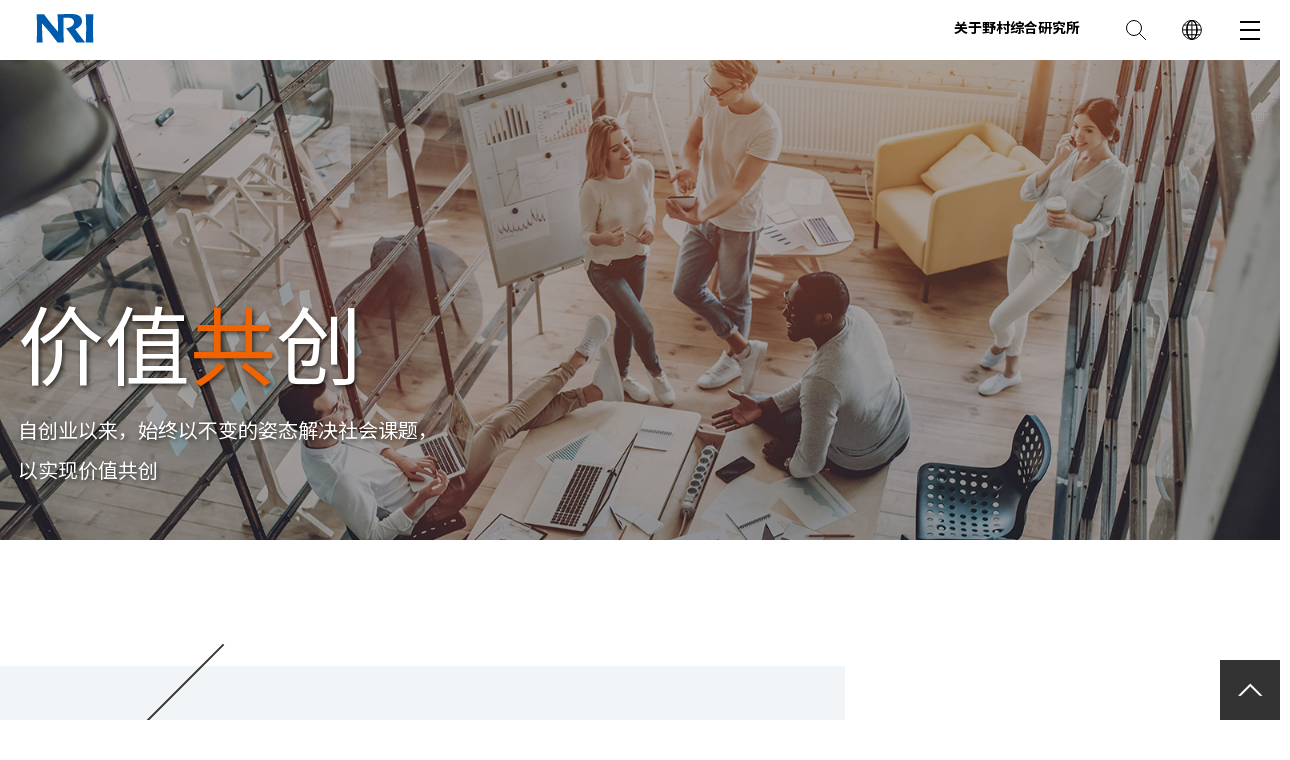

--- FILE ---
content_type: text/html
request_url: https://www.nri.com/cn/co_creation.html
body_size: 5217
content:
<!DOCTYPE html>
<html lang="zh-cmn-Hans">
<head>
<meta charset="utf-8">
<meta http-equiv="X-UA-Compatible" content="IE=edge">
<meta name="viewport" content="width=device-width, initial-scale=1.0">
<meta name="format-detection" content="telephone=no">
<script id="__datasign_consent_manager__" src="https://cmp.datasign.co/v2/a541379e5a/cmp.js" data-vertical-position="bottom" data-desktop-vertical-value="11px" async></script>
<!-- Google Tag Manager -->
<script>(function(w,d,s,l,i){w[l]=w[l]||[];w[l].push({'gtm.start':
new Date().getTime(),event:'gtm.js'});var f=d.getElementsByTagName(s)[0],
j=d.createElement(s),dl=l!='dataLayer'?'&l='+l:'';j.async=true;j.src=
'https://www.googletagmanager.com/gtm.js?id='+i+dl;f.parentNode.insertBefore(j,f);
})(window,document,'script','dataLayer','GTM-TQCNMQ5S');</script>
<!-- End Google Tag Manager -->
    <meta name="description" content="野村综合研究所（NRI）是日本领先的智囊团和系统集成商。">
    <meta name="keywords" content="野村综合研究所,NRI,咨询,系统,IT解决方案,外包,未来创发,金融,信息系统,调查">
    <meta property="og:url" content="https://www.nri.com/cn/co_creation/">
    <meta property="og:locale" content="zh_CN">
    <meta property="og:type" content="website">
<link rel="icon" href="/cn/static/common/images/favicon.ico">
<link rel="apple-touch-icon" href="/cn/static/common/images/apple-touch-icon.png">
<link rel="stylesheet" href="/cn/static/common/css/style.css?d=202007">
<link rel="stylesheet" href="https://fonts.googleapis.com/css?family=Barlow|Cabin">
<style type="text/css">
    <!--
	.wrap-value-contents .bg-value-contents {
	position: absolute;
	top: 0;
	left: 0;
	height: 100%;
	width: 100%;
	background: url('/cn/media/bg-coworker-value.jpg') no-repeat center center;
	background-size: cover;
	z-index: -1;
	}
	@media only screen and (max-width: 1367px){
	.wrap-hub-mainHeader.co-worker .wrap-hub-mainHeader-inner {
	top: inherit;
	bottom: 50px;
	transform: translate(0);
	margin: 0 18px;
	}
	.wrap-hub-mainHeader.co-worker .wrap-hub-mainHeader-inner h2 {
	font-size: 86px;
	line-height:110px;
	}
	}
	@media only screen and (max-width: 767px){
	.wrap-hub-mainHeader.co-worker .wrap-hub-mainHeader-inner {
	top: inherit;
	bottom: 30px;
	transform: translate(0);
	margin: 0 24px;
	}
	.wrap-hub-mainHeader.co-worker .wrap-hub-mainHeader-inner h2 {
	font-size: 44px;
	line-height:66px;
	}
	.wrap-hub-mainHeader.co-worker .wrap-hub-mainHeader-inner .text-hub-mainHeader {
	line-height:24px;
	}
	}
   -->
</style>
    <title>价值共创 | 野村综合研究所(NRI)</title>
</head>
<body class="theme-blank renewal-pages ">
        <header>
                <div id="l-globalHeader">
                    <div class="wrap-globalHeader-inner">
                        <div class="wrap-header-logo">
                                <h1 class="l-headerLogo">
                                    <svg width="0px" height="0px" viewBox="0 0 68 35" version="1.1" xmlns="https://www.w3.org/2000/svg" xmlns:xlink="https://www.w3.org/1999/xlink" style="cursor: pointer;"><a xlink:href="/cn/">
                             <path d="M46.16,18.26c3.06,4.64,7.28,10.1,11.91,16H47.53C44,28.7,39.24,22.11,35.39,17.33c5.16-1.15,9.35-3.31,9.35-7.47,0-3-2.16-5.36-7.33-5.36-2.05,0-3.76.14-5.16.14-.14,4.11-.19,8.37-.19,12.62,0,5.8.32,11.59.54,17H25A252.11,252.11,0,0,0,6.56,11.39c-.1,5.94.06,14.75.71,22.86H0c.24-5.4.55-11.19.55-17S.24,5.67,0,.27H8.78A248.16,248.16,0,0,0,25.71,21.49c0-5.86-.12-13.83-.73-21.22C29.15.36,35.31,0,40.33,0S49.49.4,52.2,3.09A7.63,7.63,0,0,1,54.33,8.7C54.33,12.68,51.3,16.38,46.16,18.26ZM68,.27c-.24,5.4-.56,11.2-.56,17s.32,11.59.56,17H58.84c.23-5.4.56-11.19.56-17s-.33-11.59-.56-17Z"></path></a></svg>
                                </h1>
                                                            <ul class="l-categoryMenu">
                                            <li>
                                                <a href="/cn/company/" target="_self" data-category="1">关于野村综合研究所</a>
                                            </li>
                                </ul>
                        </div>
                    </div>
                </div>
                <ul class="l-globalMenu">
                        <li>
                            <div class="btn-modalHeader" data-target="key-modal1">
                                <img src="/cn/media/Corporate/jp/Images/common/header/glass.svg" alt="検索">
                            </div>
                        </li>
                                            <li>
                            <div class="btn-modalHeader" data-target="key-modal2">
                                <img src="/cn/media/Corporate/jp/Images/common/header/earth.svg"
                                     alt="言語切り替え">
                            </div>
                        </li>
                                            <li>
                            <div id="btn-toggleMenu"><span></span><span></span><span></span></div>
                        </li>
                </ul>
<div class="cn">
                            <div class="wrap-dropdown-menu 1" data-bg-src="/cn/media/Corporate/jp/Images/common/header/bg_company.jpg">
                                <div class="wrap-dropdown-menu-inner">
                                    <div class="content-dropdown">
                                            <a href="/cn/company/" target="_self">关于野村综合研究所</a>
                                        <ul class="list-category-menu">
                                                    <li>
                                                        <a href="/cn/company/message.html" target="_self">社长致辞</a>
                                                    </li>
                                                    <li>
                                                        <a href="/cn/company/c_philosophy.html" target="_self">企业理念</a>
                                                    </li>
                                                    <li>
                                                        <a href="/cn/company/vision.html" target="_self">经营愿景</a>
                                                    </li>
                                                    <li>
                                                        <a href="/cn/company/co_governance.html" target="_self">公司治理</a>
                                                    </li>
                                                    <li>
                                                        <a href="/cn/company/info.html" target="_self">基本信息</a>
                                                    </li>
                                                    <li>
                                                        <a href="/cn/company/map/" target="_self">国内・海外基地</a>
                                                    </li>
                                                                                                                                </ul>
                                    </div>
                                </div>
                            </div>
</div>
            <nav class="l-globalNavWrapper">
                <div class="l-globalNav">
                    <div class="l-globalNavInner">
                        <ul class="l-localNav">
                                <li>
                                            <div class="btn-globalNav-binder">关于野村综合研究所</div>
                                                                            <div class="wrap-globalNav-binder">
                                            <div class="wrap-globalNav-content">
                                                <ul class="list-globalNav-link">
                                                        <li><a href="/cn/company/" target="_self">关于野村综合研究所</a></li>
                                                                                                                <li><a href="/cn/company/message.html" target="_self">社长致辞</a></li>
                                                            <li><a href="/cn/company/c_philosophy.html" target="_self">企业理念</a></li>
                                                            <li><a href="/cn/company/vision.html" target="_self">经营愿景</a></li>
                                                            <li><a href="/cn/company/co_governance.html" target="_self">公司治理</a></li>
                                                            <li><a href="/cn/company/info.html" target="_self">基本信息</a></li>
                                                            <li><a href="/cn/company/map/" target="_self">国内・海外基地</a></li>
                                                </ul>
                                            </div>
                                        </div>
                                </li>
                        </ul>
                            <ul class="l-extraNav">
<li class="is-co_creation">
<a href="/cn/co_creation/">
<img src="/cn/media/Corporate/cn/Images/common/menu/bnr-nri-co_creation.svg?la=zh-CN&amp;hash=226347FD83B741F3AF69C45B8CCD48C593BC22D0" alt="价值共创">
<p class="text-extraNav">以有助于解决自成立以来未曾改变过的社会问题的立场实现价值共创</p>
</a>
</li>                            </ul>
                                            </div>
                </div>
            </nav>
            <div class="l-modalContent" id="key-modal1">
                <div class="inner-modalHeader">
                        <h2 class="heading-globalKowledge">搜索关键词</h2>
                    <div class="l-searchBox">
                        <form id="SS_searchForm" name="SS_searchForm" action="/cn/search/" method="get"
                              enctype="application/x-www-form-urlencoded">
                            <input type="hidden" name="site" value="4F9EDXQT">
                            <input type="hidden" name="charset" value="UTF-8">
                            <input type="hidden" name="group" value="3">
                            <input type="hidden" name="design" value="3">
                            <input id="SS_searchQuery" type="text" name="query" value="" maxlength="100" autocomplete="off">
                            <button class="brn-search" id="SS_searchSubmit" type="submit" name="submit">
                                <i class="icon-search"></i>
                            </button>
                        </form>
                    </div>
                </div>
                <div class="wrap-btn">
                    <div class="btn-modalClose"><i class="icon-close"></i></div>
                </div>
            </div>
                <div class="l-modalContent" id="key-modal2">
                        <div class="inner-modalHeader text-alignCenter">
                            <div class="l-btnGlobal">
                                    <a class="btn-tab" href="/jp/">JPN</a>
                                                                    <a class="btn-tab" href="/en/">ENG</a>
                                                                    <a class="btn-tab" href="/cn/">CHN</a>
                            </div>
                        </div>
                    <hr class="hr-typeDotted">
                        <div class="inner-modalHeader text-alignCenter">
                            <p><a class="link-default" href="/cn/company/map#fxb-asia">NRI的海外基地清单</a></p>
                        </div>
                    <div>
                        <div class="btn-modalClose"><i class="icon-close"></i></div>
                    </div>
                </div>
        </header>
    <script>
        function backgroundload() {
            var menuItems = $('.wrap-dropdown-menu');
            for (var i = 0; i < menuItems.length; i++) {
                menuItems.eq(i).css({
                    background: 'url(' + menuItems.eq(i).attr("data-bg-src") + ')',
                    backgroundposition: 'center center'
                });
            }
        }
        document.addEventListener('DOMContentLoaded', function () {
            backgroundload();
            foldingMenu('.btn-globalNav-binder');
            $(document).ready(function() {
                $("#tag-area-header input[type='checkbox']").prop("checked", false);
            });
            $("#tag-area-header input").click(function () {
                window.location.href ="/cn/Tag-Search?tags="+$(this).attr("tag-id");
            });
        }, false);
    </script>
<!-- Google Tag Manager (noscript) -->
<noscript><iframe src="https://www.googletagmanager.com/ns.html?id=GTM-W96LSGL"
height="0" width="0" style="display:none;visibility:hidden"></iframe></noscript>
<!-- End Google Tag Manager (noscript) -->
    <main class="wrap-main">
        <article class="l-main">
                <div class="fxb-section">
        <div class="fxb-container">
            <div class="fxb-row">
                <div class="fxb-col-12">
                    <div class="wrap-hub-mainHeader co-worker">
<img src="/cn/media/Corporate/jp/Images/co_creation/top/bg-coworker-main.jpg?la=zh-CN&amp;hash=8FF6B5BE19A5E98CDBC12FA1ABF581577B5BE12E">
<div class="wrap-hub-mainHeader-inner">
<h2>价值<span>共</span>创</h2>
<p class="text-hub-mainHeader">自创业以来，始终以不变的姿态解决社会课题，<br class="pc-visible">
以实现价值共创</p>
</div>
</div>
<!-- // .wrap-hub-mainHeader -->
<div class="wrap-coworker-contentns">
<div class="coworker-contents">
<h2>NRI集团的<br>
企业理念和价值共创</h2>
<p>作为NRI的使命，我们牢记以下几点，并在始终如一的理念下不断成长。<br>
<span class="highlight">对于社会：洞悉社会新范式，承担实现之重任</span><br>
<span class="highlight">对于客户：博得客户的信任，与客户共同繁荣</span><br>
这一使命是我们工作姿态的原点。为实现&ldquo;Vision2022&rdquo;而制定的&ldquo;中期经营计划2022&rdquo;重新定义了&ldquo;具有NRI特色的3大社会价值&rdquo;，旨在通过经营，为打造可持续发展的未来社会做贡献。<br>
我们将通过所有事业，促进NRI集团的持续成长，打造可持续发展的未来社会。</p>
<div class="coworker-thumbnail sp-visible"><img src="/cn/media/Corporate/jp/Images/co_creation/top/img-coworker-thumbnail.jpg?la=zh-CN&amp;hash=6859DF8D196F50FD43AC804F8BA5F3536EDEB7AE"></div>
</div>
<div class="coworker-thumbnail pc-visible"><img src="/cn/media/Corporate/jp/Images/co_creation/top/img-coworker-thumbnail.jpg?la=zh-CN&amp;hash=6859DF8D196F50FD43AC804F8BA5F3536EDEB7AE"></div>
</div>
<div class="wrap-value-contents">
<div class="bg-value-contents"></div>
<h2 class="value-title">具有NRI特色的3大社会价值</h2>
<div class="value-thumbnail"><img width="600" height="460" src="/cn/media/Corporate/cn/Images/co_creation/img-coworker-value_cn_3.png?la=zh-CN&amp;hash=19E5B81B998D8DAE64AAFF4B510F43743D2B26E4"></div>
</div>
<div class="wrap-coworker-contentns">
<div class="coworker-contents">
<h2>通过3大价值共创<br>
解决社会课题</h2>
<p>&ldquo;共创充满活力的未来社会&rdquo;<span class="highlight">旨在创建一个面向未来不断创造出新价值，所有居民均能享受该价值的繁荣舒适的社会。</span>NRI以高度化客户业务流程的DX1.0和与客户共同创造新业务的DX2.0为双轴，推进数字转型（DX），创出新业务，并积极创建与客户的共同事业。</p>
<div class="coworker-thumbnail sp-visible"><img src="/cn/media/Corporate/jp/Images/co_creation/top/img-solution-thumbnail.jpg?la=zh-CN&amp;hash=2DE01CF275F8B98CA7546FDCC50E8108A51E7531"></div>
</div>
<div class="coworker-thumbnail coworker-thumbnail-solution pc-visible"><img src="/cn/media/Corporate/jp/Images/co_creation/top/img-solution-thumbnail.jpg?la=zh-CN&amp;hash=2DE01CF275F8B98CA7546FDCC50E8108A51E7531"></div>
</div>
<div class="wrap-coworker-contentns wrap-coworker-contentns-notitle">
<div class="coworker-thumbnail pc-visible"><img src="/cn/media/Corporate/jp/Images/co_creation/top/img-city-thumbnail.jpg?la=zh-CN&amp;hash=C7D188A7F921A1CAF239B88C969327118B7B2EA5"></div>
<div class="coworker-contents">
<p>&ldquo;共创社会优化&rdquo;<span class="highlight">旨在培养有效活用重要的社会资源（人财、物、钱、知识资产）的优势产业，创建每个人都能舒适生活的社会。</span>NRI在该领域推出了STAR及BESTWAY等支持金融的共用平台，为改革金融机构的业务流程及通过共享信息系统实现二氧化碳减排做贡献。今后还将进一步打造面向新领域及新客户的新平台，共创业务基础，以充分有效地利用企业的社会资源。</p>
<div class="coworker-thumbnail sp-visible"><img src="/cn/media/Corporate/jp/Images/co_creation/top/img-city-thumbnail.jpg?la=zh-CN&amp;hash=C7D188A7F921A1CAF239B88C969327118B7B2EA5"></div>
</div>
</div>
<div class="wrap-coworker-contentns wrap-coworker-contentns-end">
<div class="coworker-contents">
<p>&ldquo;共创安全安心的社会&rdquo;，<span class="highlight">是指加强保护信息系统等社会基础设施，以实现对事故及灾害等具备高度防范能力、安全安心的社会。</span>今后，信息基础设施更趋复杂，NRI将作为托管服务，开展保证安全的基础设施业务。同时还将致力于防灾、减灾及重建支援的相关活动。</p>
<p>通过上述经营活动，NRI乐意为创建可持续发展的未来社会做出贡献，继续成为社会不可或缺的存在，并实现可持续性发展。</p>
</div>
</div>
                </div>
            </div>
        </div>
    </div>
            <div class="l-contents">
            </div>
        </article>
    </main>
        <footer class="">
                <div class="l-richFooter">
                    <div class="fxb-section">
                        <div class="fxb-container">
                                <div class="fxb-row">
                                        <div class="fxb-col-3">
                                            <ul class="l-localNav2nd">
                                                    <li>
                                                            <a href="/cn/company/">关于野村综合研究所</a>
                                                                                                                    <ul class="l-localNav3rd">
                                                                        <li><a href="/cn/company/message.html">社长致辞</a></li>
                                                                        <li><a href="/cn/company/c_philosophy.html">企业理念</a></li>
                                                                        <li><a href="/cn/company/vision.html">经营愿景</a></li>
                                                                        <li><a href="/cn/company/co_governance.html">公司治理</a></li>
                                                                        <li><a href="/cn/company/info.html">基本信息</a></li>
                                                                        <li><a href="/cn/company/map/">国内・海外基地</a></li>
                                                            </ul>
                                                    </li>
                                            </ul>
                                        </div>
                                        <div class="fxb-col-3">
                                            <ul class="l-localNav2nd">
                                                        <li>
                                                                <a href="/cn/site/sitemap.html">网站地图</a>
                                                        </li>
                                            </ul>
                                        </div>
                                </div>
                        </div>
                    </div>
                </div>
                    <ul class="l-extraFooter">
                        <li><a href="/cn/site/notice.html">免责声明</a></li>
                        <li><a href="/cn/site/right.html">网站使用条款</a></li>
                        <li><a href="/cn/site/security.html">个人信息保护政策</a></li>
                        <li><a href="/cn/site/privacy.html">关于个人信息处理</a></li>
                        <li><a href="/cn/site/security_declare.html">关于信息安全策略的承诺</a></li>
                        <li><a href="/cn/site/feedback.html">&#160;联系我们</a></li>
                        <li><a href="/cn/company/map/">访问地图</a></li>
            </ul>
                    <p class="l-copy">Copyright(c) Nomura Research Institute, Ltd. All rights reserved.</p>
        <div id="l-pagetop"><a href="#"><i class="icon-chevron-top"></i></a></div>
    </footer>
<script src="/cn/static/common/js/jquery-3.4.0.min.js"></script>
<script src="/cn/static/common/js/jquery.matchHeight-min.js"></script>
<script src="/cn/static/common/js/slick.min.js"></script>
<script src="/cn/static/common/js/masonry.pkgd.min.js"></script>
<script src="/cn/static/common/js/style_202304.js"></script>
<script src="/cn/static/common/js/ofi.min.js"></script>
<script src="/cn/Scripts/languageSwitchLogic.js"></script>
<script src="/cn/Scripts/get_suggest.js"></script>
</body>
</html>


--- FILE ---
content_type: text/css
request_url: https://www.nri.com/cn/static/common/css/style.css?d=202007
body_size: 46998
content:
/*! sanitize.css v4.1.0 | CC0 License | github.com/jonathantneal/sanitize.css */::after,::before{background-repeat:no-repeat;box-sizing:inherit}::after,::before{text-decoration:inherit;vertical-align:inherit}html{box-sizing:border-box;cursor:default;font-family:sans-serif;line-height:1.5;-ms-text-size-adjust:100%;-webkit-text-size-adjust:100%}article,aside,footer,header,nav,section{display:block}body{margin:0}h1{font-size:2em;margin:.67em 0}figcaption,figure,main{display:block}figure{margin:1em 40px}hr{box-sizing:content-box;height:0;overflow:visible}nav ol,nav ul{list-style:none}pre{font-family:monospace,monospace;font-size:1em}a{background-color:transparent;-webkit-text-decoration-skip:objects}abbr[title]{border-bottom:none;text-decoration:underline;text-decoration:underline dotted}b,strong{font-weight:inherit}b,strong{font-weight:bolder}code,kbd,samp{font-family:monospace,monospace;font-size:1em}dfn{font-style:italic}mark{background-color:#ff0;color:#000}small{font-size:80%}sub,sup{font-size:75%;line-height:0;position:relative;vertical-align:baseline}sub{bottom:-.25em}sup{top:-.5em}::-moz-selection{background-color:#b3d4fc;color:#000;text-shadow:none}::selection{background-color:#b3d4fc;color:#000;text-shadow:none}audio,canvas,iframe,img,svg,video{vertical-align:middle}audio,video{display:inline-block}audio:not([controls]){display:none;height:0}img{border-style:none;-ms-interpolation-mode:bicubic}svg{fill:currentColor}svg:not(:root){overflow:hidden}table{border-collapse:collapse}button,input,optgroup,select,textarea{margin:0}button,input,select,textarea{background-color:transparent;color:inherit;font-size:inherit;line-height:inherit}button,input{overflow:visible}button,select{text-transform:none}[type=reset],[type=submit],button,html [type=button]{-webkit-appearance:button}[type=button]::-moz-focus-inner,[type=reset]::-moz-focus-inner,[type=submit]::-moz-focus-inner,button::-moz-focus-inner{border-style:none;padding:0}[type=button]:-moz-focusring,[type=reset]:-moz-focusring,[type=submit]:-moz-focusring,button:-moz-focusring{outline:1px dotted ButtonText}legend{box-sizing:border-box;color:inherit;display:table;max-width:100%;padding:0;white-space:normal}progress{display:inline-block;vertical-align:baseline}textarea{overflow:auto;resize:vertical}[type=checkbox],[type=radio]{box-sizing:border-box;padding:0}[type=number]::-webkit-inner-spin-button,[type=number]::-webkit-outer-spin-button{height:auto}[type=search]{-webkit-appearance:textfield;outline-offset:-2px}[type=search]::-webkit-search-cancel-button,[type=search]::-webkit-search-decoration{-webkit-appearance:none}::-webkit-file-upload-button{-webkit-appearance:button;font:inherit}details,menu{display:block}summary{display:list-item}canvas{display:inline-block}template{display:none}[tabindex],a,area,button,input,label,select,summary,textarea{touch-action:manipulation}[hidden]{display:none}[aria-busy=true]{cursor:progress}[aria-controls]{cursor:pointer}[aria-hidden=false][hidden]{clip:rect(0,0,0,0);display:inherit;position:absolute}[aria-hidden=false][hidden]:focus{clip:auto}[aria-disabled]{cursor:default}html{-webkit-font-smoothing:antialiased;font-size:62.5%}html[lang=zh-cmn-Hans] body{font-family:'Noto Sans SC',sans-serif!important}body{background-color:#fff;color:#333;font-family:'Noto Sans JP',sans-serif!important;font-size:1rem;padding:0;word-wrap:break-word;overflow-wrap:break-word;overflow-x:hidden}body.theme-en{font-family:Arial,Helvetica,sans-serif}body.theme-zh{font-family:SimHei,Arial,sans-serif}*,:after,:before{-o-box-sizing:border-box;-ms-box-sizing:border-box;box-sizing:border-box}h1,h2,h3,h4,h5,h6{padding:0;margin:0}p{padding:0;margin:0;font-size:1.6rem;line-height:1.88}ol{padding:0;margin:0;list-style:none}ul{padding:0;margin:0;list-style:none}li{padding:0;margin:0;list-style:none}dl{padding:0;margin:0}dt{padding:0;margin:0}dd{padding:0;margin:0}figure{margin-left:0;margin-right:0}figcaption{font-size:1.6rem;line-height:1;text-align:center;color:#353535;margin-top:20px}table{margin-bottom:1em;margin-top:1em;font-size:1.6rem}hr{border:none;border-top:1px solid #999;margin:30px 0}@media only screen and (max-width:767px){hr{margin:10px 0}#l-globalKnowledge hr{margin:10px -15px}}img{height:auto;max-width:100%}a{color:#0c419a;cursor:pointer;text-decoration:none;outline:0;transition:all .3s}button,input,select,textarea{margin:0;padding:0;background:0 0;border:none;border-radius:0;outline:0;-webkit-appearance:none;-moz-appearance:none;appearance:none}select::-ms-expand{display:none}button,input:active,input:focus,input:hover,select,textarea{margin:0;padding:0;background:0 0;border:none;border-radius:0;outline:0;-webkit-appearance:none;-moz-appearance:none;appearance:none;box-shadow:none}input:active,input:focus{box-shadow:none!important;outline:0}video{width:100%;border:1px solid #ccc}@font-face{font-family:icomoon;src:url(fonts/icomoon.eot?92qfzu);src:url(fonts/icomoon.eot?92qfzu#iefix) format("embedded-opentype"),url(fonts/icomoon.ttf?92qfzu) format("truetype"),url(fonts/icomoon.woff?92qfzu) format("woff"),url(fonts/icomoon.svg?92qfzu#icomoon) format("svg");font-weight:400;font-style:normal}[class*=" icon-"],[class^=icon-]{font-family:icomoon!important;speak:none;font-style:normal;font-weight:400;font-variant:normal;text-transform:none;line-height:1;-webkit-font-smoothing:antialiased;-moz-osx-font-smoothing:grayscale}.icon-plus:before{content:"\e900";color:#fff}.icon-chevron-top:before{content:"\e901";color:#fff}.icon-minus:before{content:"\e902";color:#fff}.icon-mail:before{content:"\e903"}.icon-chevron-right:before{content:"\e904"}.icon-search:before{content:"\e905";color:#005bac}.icon-global:before{content:"\e906";color:#005bac}.icon-close:before{content:"\e907";color:#fff}.icon-back:before{content:"\e908"}.icon-search-small:before{content:"\e909"}.icon-chevron-first:before{content:"\e90a"}.icon-chevron-last:before{content:"\e90b"}.icon-chevron-down:before{content:"\e90c"}.icon-close-box:before{content:"\e90d";color:#666}.icon-upload:before{content:"\e90e"}.icon-pdf:before{content:"\e90f";color:#fff}.icon-plus-bold:before{content:"\e910";color:#666}.icon-minus-bold:before{content:"\e911";color:#666}header{height:60px;margin:0 0 70px 0}@media only screen and (max-width:767px){header{height:40px;margin:0 0 20px 0}}.theme-form header #l-globalHeader .l-headerLogo{max-width:825px;padding:0 40px}@media only screen and (max-width:767px){.theme-form header #l-globalHeader .l-headerLogo{width:100%}}.theme-form header .l-globalMenu{display:none}header #l-globalHeader{align-items:center;background-color:#fff;display:flex;height:60px;left:0;position:fixed;right:0;top:0;z-index:1000}@media only screen and (max-width:767px){header #l-globalHeader{height:40px}}header #l-globalHeader .l-headerLogo{line-height:1;margin:0 auto;width:100%;height:29px;padding:0 0 0 55px}header #l-globalHeader .l-headerLogo svg{width:58px;height:29.22px;transition:all .4s}header #l-globalHeader .l-headerLogo svg path{fill:#005bac}.theme-top header #l-globalHeader .l-headerLogo svg path{fill:#fff}header .l-globalMenu{display:flex;font-size:26px;line-height:1;position:fixed;right:0;top:0;z-index:2000}@media only screen and (max-width:767px){header .l-globalMenu{background-color:transparent;font-size:18px}}header ul.l-globalMenu.is-nonBg{background-color:transparent!important}header .l-globalMenu li .btn-modalHeader{align-items:center;cursor:pointer;display:inline-flex;height:60px;justify-content:center;width:60px}header .l-globalMenu li .btn-modalHeader.is-hidden{visibility:hidden}@media only screen and (max-width:767px){header .l-globalMenu li .btn-modalHeader{height:40px;width:40px}}header .l-globalMenu li .btn-modalHeader:hover i:before{color:#999}header .l-globalMenu li #btn-toggleMenu{align-items:center;background:#005bac;cursor:pointer;display:inline-flex;height:60px;justify-content:center;margin-left:1em;position:relative;width:60px}header .l-globalMenu li #btn-toggleMenu.is-open{background-color:transparent}header .l-globalMenu li #btn-toggleMenu.is-open span{width:30px}@media only screen and (max-width:767px){header .l-globalMenu li #btn-toggleMenu.is-open span{background:#fff;border-bottom:2px solid #fff;width:20px}}header .l-globalMenu li #btn-toggleMenu.is-open span:nth-child(1){top:30px;left:0;transform:rotate(-45deg)}@media only screen and (max-width:767px){header .l-globalMenu li #btn-toggleMenu.is-open span:nth-child(1){top:20px!important;right:0}}header .l-globalMenu li #btn-toggleMenu.is-open span:nth-child(2){opacity:0}header .l-globalMenu li #btn-toggleMenu.is-open span:nth-child(3){top:30px;left:0;transform:rotate(45deg)}@media only screen and (max-width:767px){header .l-globalMenu li #btn-toggleMenu.is-open span:nth-child(3){top:20px!important;right:0}}@media only screen and (max-width:767px){header .l-globalMenu li #btn-toggleMenu{height:40px;width:40px}}header .l-globalMenu li #btn-toggleMenu span{background:#fff;border-bottom:2px solid #fff;display:inline-block;position:absolute;transition:top .4s,transform .4s;width:20px;left:0;right:0;margin:0 auto}@media only screen and (max-width:767px){header .l-globalMenu li #btn-toggleMenu span{width:18px;background:#7faad4;border-bottom:2px solid #7faad4}}header .l-globalMenu li #btn-toggleMenu span:nth-child(1){top:calc(50% - 9px)}@media only screen and (max-width:767px){header .l-globalMenu li #btn-toggleMenu span:nth-child(1){top:calc(50% - 7px)!important}}header .l-globalMenu li #btn-toggleMenu span:nth-child(2){top:calc(50% - 1px)!important}header .l-globalMenu li #btn-toggleMenu span:nth-child(3){top:calc(50% + 8px)}@media only screen and (max-width:767px){header .l-globalMenu li #btn-toggleMenu span:nth-child(3){top:calc(50% + 5px)!important}}header.is-fixed{padding:0 0 60px 0}@media only screen and (max-width:767px){header.is-fixed{padding:0 0 40px 0}}header.is-fixed #l-globalHeader{background:#fff;position:fixed;top:0;z-index:50}.theme-form header .l-headerLogo{width:825px!important;padding:0 40px!important}@media only screen and (max-width:767px){.theme-form header .l-headerLogo{padding:0 0 0 15px!important;width:100%!important}}.l-main{margin:0 auto 60px auto}@media only screen and (max-width:767px){.l-main{margin:0 auto 30px auto}}.theme-generalCompanyIR .l-main,.theme-generalFirstTop .l-main,.theme-generalGroup .l-main,.theme-generalMulti .l-main,.theme-generalSingle .l-main,.theme-knowledgeInsightSecondTop .l-main,.theme-newsTop .l-main,.theme-peopleDetails .l-main,.theme-publicationTop .l-main,.theme-searchResultFreeWord .l-main,.theme-searchResultTag .l-main,.theme-segmentTop .l-main,.theme-serviceSolutionTop .l-main{max-width:1000px}@media only screen and (max-width:767px){.theme-generalCompanyIR .l-main,.theme-generalFirstTop .l-main,.theme-generalGroup .l-main,.theme-generalMulti .l-main,.theme-generalSingle .l-main,.theme-knowledgeInsightSecondTop .l-main,.theme-newsTop .l-main,.theme-peopleDetails .l-main,.theme-publicationTop .l-main,.theme-searchResultFreeWord .l-main,.theme-searchResultTag .l-main,.theme-segmentTop .l-main,.theme-serviceSolutionTop .l-main{width:calc(100% - 40px);max-width:100%}}.theme-journalDetails .l-main .l-contents{margin:0 auto 120px auto}@media only screen and (max-width:767px){.theme-journalDetails .l-main .l-contents{margin:0 auto 60px auto}}.theme-generalSingle .l-main article .l-contents{max-width:800px;margin:0 auto 120px auto}@media only screen and (max-width:767px){.theme-generalSingle .l-main article .l-contents{width:100%;max-width:100%;margin:0 auto 60px auto}.theme-generalSingle .l-main article .l-contents .fxb-col-12{padding:0}}.theme-generalList .l-main article .l-contents,.theme-generalMulti .l-main article .l-contents,.theme-glossaryList .l-main article .l-contents,.theme-knowledgeInsightReportList .l-main article .l-contents,.theme-peopleDetails .l-main article .l-contents,.theme-peopleList .l-main article .l-contents,.theme-publicationNextTop .l-main article .l-contents{max-width:745px}@media only screen and (max-width:767px){.theme-generalList .l-main article .l-contents,.theme-generalMulti .l-main article .l-contents,.theme-glossaryList .l-main article .l-contents,.theme-knowledgeInsightReportList .l-main article .l-contents,.theme-peopleDetails .l-main article .l-contents,.theme-peopleList .l-main article .l-contents,.theme-publicationNextTop .l-main article .l-contents{width:100%;max-width:100%;margin:0 auto 60px auto}.theme-generalList .l-main article .l-contents .fxb-col-12,.theme-generalMulti .l-main article .l-contents .fxb-col-12,.theme-glossaryList .l-main article .l-contents .fxb-col-12,.theme-knowledgeInsightReportList .l-main article .l-contents .fxb-col-12,.theme-peopleDetails .l-main article .l-contents .fxb-col-12,.theme-peopleList .l-main article .l-contents .fxb-col-12,.theme-publicationNextTop .l-main article .l-contents .fxb-col-12{padding:0}}.theme-generalList .l-main,.theme-generalMulti .l-main,.theme-glossaryList .l-main,.theme-knowledgeInsightReportList .l-main,.theme-peopleDetails .l-main,.theme-peopleList .l-main,.theme-publicationNextTop .l-main{width:calc(100% - 215px - 40px);float:left;margin:0 40px 60px 0}@media only screen and (max-width:767px){.theme-generalList .l-main,.theme-generalMulti .l-main,.theme-glossaryList .l-main,.theme-knowledgeInsightReportList .l-main,.theme-peopleDetails .l-main,.theme-peopleList .l-main,.theme-publicationNextTop .l-main{width:100%;float:none;margin:0 auto 30px auto}}@media only screen and (max-width:767px){.theme-journalTop{display:flex;flex-direction:column}.theme-journalTop .l-journalTop{order:1}.theme-journalTop .l-accessRanking{order:3}.theme-journalTop .wrap-main{order:2}.theme-journalTop footer{order:4}}.theme-journalDetails .l-main{max-width:1000px}@media only screen and (max-width:767px){.theme-journalDetails .l-main{width:calc(100% - 40px);max-width:100%}}.theme-form .l-main{max-width:825px;padding:0 40px;position:relative}@media only screen and (max-width:767px){.theme-form .l-main{max-width:100%;padding:0 20px}}.theme-generalList .wrap-main,.theme-generalMulti .wrap-main,.theme-glossaryList .wrap-main,.theme-knowledgeInsightReportList .wrap-main,.theme-peopleDetails .wrap-main,.theme-peopleList .wrap-main,.theme-publicationNextTop .wrap-main{max-width:1000px;margin:0 auto}@media only screen and (max-width:767px){.theme-generalList .wrap-main,.theme-generalMulti .wrap-main,.theme-glossaryList .wrap-main,.theme-knowledgeInsightReportList .wrap-main,.theme-peopleDetails .wrap-main,.theme-peopleList .wrap-main,.theme-publicationNextTop .wrap-main{max-width:100%;display:flex;flex-direction:column}.theme-generalList .wrap-main .l-side,.theme-generalMulti .wrap-main .l-side,.theme-glossaryList .wrap-main .l-side,.theme-knowledgeInsightReportList .wrap-main .l-side,.theme-peopleDetails .wrap-main .l-side,.theme-peopleList .wrap-main .l-side,.theme-publicationNextTop .wrap-main .l-side{order:1}.theme-generalList .wrap-main .l-titleGeneral,.theme-generalMulti .wrap-main .l-titleGeneral,.theme-glossaryList .wrap-main .l-titleGeneral,.theme-knowledgeInsightReportList .wrap-main .l-titleGeneral,.theme-peopleDetails .wrap-main .l-titleGeneral,.theme-peopleList .wrap-main .l-titleGeneral,.theme-publicationNextTop .wrap-main .l-titleGeneral{order:2}.theme-generalList .wrap-main .l-main,.theme-generalMulti .wrap-main .l-main,.theme-glossaryList .wrap-main .l-main,.theme-knowledgeInsightReportList .wrap-main .l-main,.theme-peopleDetails .wrap-main .l-main,.theme-peopleList .wrap-main .l-main,.theme-publicationNextTop .wrap-main .l-main{width:calc(100% - 40px);order:3}.theme-generalList .wrap-main footer,.theme-generalMulti .wrap-main footer,.theme-glossaryList .wrap-main footer,.theme-knowledgeInsightReportList .wrap-main footer,.theme-peopleDetails .wrap-main footer,.theme-peopleList .wrap-main footer,.theme-publicationNextTop .wrap-main footer{order:4}}footer{padding:0 0 112px;clear:both}@media only screen and (max-width:767px){footer{padding:0 0 66px}}.theme-form footer{max-width:825px;margin:0 auto;padding:0 40px 24px 40px}@media only screen and (max-width:767px){.theme-form footer{max-width:100%}}.theme-form footer .l-extraFooter,.theme-form footer .l-richFooter,.theme-form footer .l-snsFooter{display:none}.theme-form footer .l-copy{max-width:745px}@media only screen and (max-width:767px){.theme-form footer .l-copy{width:calc(100% - 20px);max-width:100%}}@media only screen and (max-width:767px){.theme-form footer{padding:0 0 66px}}ul.l-snsFooter{border-top:2px solid #999;border-bottom:2px solid #999;padding:30px 0;text-align:center;font-size:0}@media only screen and (max-width:767px){ul.l-snsFooter{border-top:1px solid #999;border-bottom:1px solid #999;padding:22px 0}}ul.l-snsFooter li{display:inline-block;color:#005bac;font-size:2rem;font-weight:700;font-family:HelveticaNeue}ul.l-snsFooter li a img{width:28px;height:28px}@media only screen and (max-width:767px){ul.l-snsFooter li{font-size:1.4rem}ul.l-snsFooter li a img{width:20px;height:20px}}ul.l-snsFooter li+li{margin:0 0 0 40px}@media only screen and (max-width:767px){ul.l-snsFooter li+li{margin:0 0 0 30px}ul.l-snsFooter li+li:nth-child(2){margin:0 0 0 64px}}.l-richFooter{max-width:1000px;margin:40px auto 70px auto}@media only screen and (max-width:767px){.l-richFooter{display:none}}.l-richFooter ul.l-localNav2nd li a{display:block;color:#666;font-size:1.6rem;font-weight:700;padding:12px 0;border-top:1px solid #ccc;border-bottom:1px solid #ccc}.l-richFooter ul.l-localNav2nd li a:before{content:"";background:url(/cn/static/common/images/icon-chevronRight.svg) no-repeat;background-size:contain;display:inline-block;width:8px;height:8px;margin:0 6px 0 0}.l-richFooter ul.l-localNav2nd li a:hover{text-decoration:underline}.l-richFooter ul.l-localNav2nd li a:hover:before{text-decoration:none}.l-richFooter ul.l-localNav2nd li ul.l-localNav3rd li{margin:0 0 16px 0}.l-richFooter ul.l-localNav2nd li ul.l-localNav3rd li:first-child{margin:13px 0 16px 0}.l-richFooter ul.l-localNav2nd li ul.l-localNav3rd li:last-child{margin:0 0 20px 0}.l-richFooter ul.l-localNav2nd li ul.l-localNav3rd li a{font-size:1.4rem;font-weight:400;border:none;padding:0}@media only screen and (max-width:767px){.l-richFooter{display:none}}ul.l-extraFooter{max-width:1000px;margin:0 auto 15px auto;font-size:0}@media only screen and (max-width:767px){ul.l-extraFooter{max-width:100%;width:100%;border-top:dotted 1px #999;margin:39px 0 0 0}}ul.l-extraFooter li{display:inline-block;font-size:1.2rem;margin:0 1em 5px 0}@media only screen and (max-width:767px){ul.l-extraFooter li{display:block;border-bottom:dotted 1px #999;margin:0}}ul.l-extraFooter li+li:before{content:"｜";margin:0 1em 0 0}@media only screen and (max-width:767px){ul.l-extraFooter li+li:before{content:"";margin:0}}ul.l-extraFooter li a{color:#999}@media only screen and (max-width:767px){ul.l-extraFooter li a{display:block;padding:10px}}ul.l-extraFooter li a:hover{text-decoration:underline}.l-copy{max-width:1000px;margin:0 auto;font-family:HelveticaNeue;font-size:1rem;color:#333}@media only screen and (max-width:767px){.l-copy{max-width:calc(100% - 20px);margin:10px auto 13px auto}}.l-modalFormSuccess .l-copy{width:100%}#l-pagetop{width:60px;height:60px;background-color:#333;position:fixed;right:0;bottom:0}@media only screen and (max-width:767px){#l-pagetop{width:40px;height:40px}}#l-pagetop a{display:block;height:60px;display:flex;flex-direction:column;justify-content:center;align-items:center}@media only screen and (max-width:767px){#l-pagetop a{height:40px}}#l-pagetop a .icon-chevron-top{font-size:25px}@media only screen and (max-width:767px){#l-pagetop a .icon-chevron-top{font-size:16px}}.theme-desktop.theme-generalMulti .l-article{float:left;width:75%}.l-side{width:215px;float:right}@media only screen and (max-width:767px){.l-side{width:100%;background:#eee;float:none;margin:0 0 20px 0}}.l-side a{text-decoration:none!important}.l-side a:hover{text-decoration:none}.l-side a.btn-accMobile{display:block;pointer-events:none}.l-side a.btn-accMobile h2{font-size:2rem;line-height:1.5;color:#000;margin:0 0 9px 0}@media only screen and (max-width:767px){.l-side a.btn-accMobile h2{font-size:1.4rem}}.l-side a.btn-accMobile:hover{text-decoration:none}@media only screen and (max-width:767px){.l-side a.btn-accMobile{pointer-events:auto;height:39px;padding:9px 10px;position:relative}.l-side a.btn-accMobile:after{content:"\e900";font-family:icomoon;font-weight:400;font-size:15px;color:#999;height:15px;position:absolute;top:10px;right:10px}}.l-side a.btn-accMobile.is-open:after{content:"\e902";font-family:icomoon;font-weight:400;font-size:15px;color:#999;height:15px;position:absolute;top:10px;right:10px}.l-side ul.l-sidelNav{border-top:solid 1px #999}@media only screen and (max-width:767px){.l-side ul.l-sidelNav li:last-child ul.l-sidelNavNext li:last-child a{border:none}}.l-side ul.l-sidelNav li a{display:block;font-size:1.4rem;font-weight:700;color:#000;padding:14px 10px;border-bottom:1px dotted #999}.l-side ul.l-sidelNav li a:hover{background:#f4f4f4}.l-side ul.l-sidelNav li a.is-active{background:#666;color:#fff;text-decoration:none}@media only screen and (max-width:767px){.l-side ul.l-sidelNav li a{pointer-events:auto;height:39px;padding:9px 10px}}.l-side ul.l-sidelNav li a.btn-acc{position:relative}.l-side ul.l-sidelNav li a.btn-acc:after{display:inline-block;content:"\e900";font-family:icomoon;font-weight:400;font-size:15px;line-height:1;height:15px;color:#999;position:absolute;top:0;bottom:0;right:10px;margin:auto}.l-side ul.l-sidelNav li a.btn-acc.is-open:after{content:"\e902"}.l-side ul.l-sidelNav li a.btn-acc.is-show:after{content:"\e900"}.l-side ul.l-sidelNav li a.btn-acc.is-show.is-open:after{content:"\e902"}.l-side ul.l-sidelNav li ul.l-sidelNavNext li a{font-weight:400;padding:14px 10px 15px 20px}@media only screen and (max-width:767px){.l-side ul.l-sidelNav li ul.l-sidelNavNext li a{border-bottom:1px dotted #999;padding:9px 30px}}.l-side ul.l-sidelNav li ul.l-sidelNavAcc2nd li a{font-weight:400;padding:14px 10px 15px 20px}@media only screen and (max-width:767px){.l-side ul.l-sidelNav li ul.l-sidelNavAcc2nd li a{border-bottom:1px dotted #999;padding:9px 30px}}.l-side ul.l-sidelNav li ul.l-sidelNavAcc3rd li a{font-weight:400;padding:14px 10px 15px 30px}@media only screen and (max-width:767px){.l-side ul.l-sidelNav li ul.l-sidelNavAcc3rd li a{border-bottom:1px dotted #999;padding:9px 30px}}body.theme-top header{height:auto;margin:0}body.theme-top header .l-globalHeader{background:0 0}body.theme-top header .l-headerLogo{position:fixed;top:25px;left:55px;z-index:99;margin:0}@media only screen and (max-width:767px){body.theme-top header .l-headerLogo{top:9px;left:10px}}body.theme-top header .l-headerLogo svg path{fill:#fff}body.theme-top header ul.l-globalMenu li i:before{color:#fff}body.theme-top footer{width:100%;display:flex;align-items:center;padding:10px 9px 5px 12px}@media only screen and (max-width:767px){body.theme-top footer{display:block;max-width:100%;padding:0}}body.theme-top footer ul.l-extraFooter{width:auto;margin:0 auto 0 0}@media only screen and (max-width:767px){body.theme-top footer ul.l-extraFooter{margin:39px 0 0 0}}body.theme-top footer ul.l-extraFooter li{margin:0}body.theme-top footer ul.l-extraFooter li+li:before{content:"";margin:0 0 0 2em}@media only screen and (max-width:767px){body.theme-top footer ul.l-extraFooter li+li:before{margin:0}}body.theme-top footer .l-copy{margin-left:auto;width:auto;margin:0 0 0 auto}@media only screen and (max-width:767px){body.theme-top footer .l-copy{width:calc(100% - 20px);margin:10px auto 13px auto}}.fxb-row,.row{display:flex;flex-wrap:wrap;margin:0 -10px}@media only screen and (max-width:767px){.fxb-row,.row{display:block;margin:0}}.col-1,.fxb-col-1{padding:0 10px;width:calc(8.33333%)}@media only screen and (max-width:767px){.col-1,.fxb-col-1{width:100%;padding:0;margin:0 0 19px 0}}.col-2,.fxb-col-2{padding:0 10px;width:calc(16.66667%)}@media only screen and (max-width:767px){.col-2,.fxb-col-2{width:100%;padding:0;margin:0 0 19px 0}}.col-3,.fxb-col-3{padding:0 10px;width:calc(25%)}@media only screen and (max-width:767px){.col-3,.fxb-col-3{width:100%;padding:0;margin:0 0 19px 0}}.col-4,.fxb-col-4{padding:0 10px;width:calc(33.33333%)}@media only screen and (max-width:767px){.col-4,.fxb-col-4{width:100%;padding:0;margin:0 0 19px 0}}.col-5,.fxb-col-5{padding:0 10px;width:calc(41.66667%)}@media only screen and (max-width:767px){.col-5,.fxb-col-5{width:100%;padding:0;margin:0 0 19px 0}}.col-6,.fxb-col-6{padding:0 10px;width:calc(50%)}@media only screen and (max-width:767px){.col-6,.fxb-col-6{width:100%;padding:0;margin:0 0 19px 0}}.col-7,.fxb-col-7{padding:0 10px;width:calc(58.33333%)}@media only screen and (max-width:767px){.col-7,.fxb-col-7{width:100%;padding:0;margin:0 0 19px 0}}.col-8,.fxb-col-8{padding:0 10px;width:calc(66.66667%)}@media only screen and (max-width:767px){.col-8,.fxb-col-8{width:100%;padding:0;margin:0 0 19px 0}}.col-9,.fxb-col-9{padding:0 10px;width:calc(75%)}@media only screen and (max-width:767px){.col-9,.fxb-col-9{width:100%;padding:0;margin:0 0 19px 0}}.col-10,.fxb-col-10{padding:0 10px;width:calc(83.33333%)}@media only screen and (max-width:767px){.col-10,.fxb-col-10{width:100%;padding:0;margin:0 0 19px 0}}.col-11,.fxb-col-11{padding:0 10px;width:calc(91.66667%)}@media only screen and (max-width:767px){.col-11,.fxb-col-11{width:100%;padding:0;margin:0 0 19px 0}}.col-12,.fxb-col-12{padding:0 10px;width:calc(100%)}@media only screen and (max-width:767px){.col-12,.fxb-col-12{width:100%;padding:0;margin:0 0 19px 0}}a.fxb-cardTypeA{position:relative;overflow:hidden;display:block;text-decoration:none!important}a.fxb-cardTypeA ._category{width:113px;min-height:25px;background:#005bac;font-size:1.2rem;font-weight:500;color:#fff;padding:2px 5px;position:absolute;top:0;left:0;z-index:1}@media only screen and (max-width:767px){a.fxb-cardTypeA ._category{width:200px;padding:1px 5px}}a.fxb-cardTypeA ._image{width:100%;border:solid 1px #ccc;position:relative}a.fxb-cardTypeA ._image:after{padding-top:100%;display:block;content:""}a.fxb-cardTypeA ._image .l-square{position:absolute;top:0;left:0;bottom:0;right:0;overflow:hidden}a.fxb-cardTypeA ._image .l-square:before{content:"";display:inline-block;height:100%}a.fxb-cardTypeA ._image .l-square img{width:100%;height:100%;object-fit:cover;object-position:100% 100%;position:absolute;top:0;left:0}a.fxb-cardTypeA ._content ._title{height:auto;font-size:1.4rem;color:#000;line-height:1.5;margin:14px 0 0 0}a.fxb-cardTypeA ._content ._source{font-size:1.2rem;color:#666;margin:20px 0 0 0}a.fxb-cardTypeA ._content ._day{font-size:1.2rem;color:#666;margin:12px 0 0 0}a.fxb-cardTypeA:hover ._image{border:solid 1px #005bac}.fxb-cardTypeB{position:relative;overflow:hidden;margin:0 0 60px 0}@media only screen and (max-width:767px){.fxb-cardTypeB{display:flex;flex-direction:row;flex-wrap:wrap;margin:0 0 20px 0}}.fxb-cardTypeB ._category{display:flex;align-items:center;width:190px;min-height:25px;background:#005bac;font-size:1.2rem;font-weight:500;color:#fff;padding:2px 5px;position:absolute;top:0;left:0;z-index:1;pointer-events:none}@media only screen and (max-width:767px){.fxb-cardTypeB ._category{width:100%;min-height:20px;padding:1px 5px;position:static;z-index:0;margin:0 0 8px 0}}.fxb-cardTypeB a._image{display:block;border:solid 1px #ccc;transition:all .3s;position:relative}.fxb-cardTypeB a._image:after{padding-top:100%;display:block;content:""}@media only screen and (max-width:767px){.fxb-cardTypeB a._image{float:left;width:130px;height:132px;margin:0 10px 0 0}}.fxb-cardTypeB a._image:hover{border:solid 1px #005bac}.fxb-cardTypeB a._image .l-square{position:absolute;top:0;left:0;bottom:0;right:0;overflow:hidden}.fxb-cardTypeB a._image .l-square:before{content:"";display:inline-block;height:100%}.fxb-cardTypeB a._image .l-square img{width:100%;height:100%;object-fit:cover;object-position:100% 100%;position:absolute;top:0;left:0}@media only screen and (max-width:767px){.fxb-cardTypeB a._image .l-square img{width:130px;height:130px}}@media only screen and (max-width:767px){.fxb-cardTypeB ._content{width:calc(100% - 130px - 10px)}.fxb-cardTypeB ._content.wide{width:100%}}.fxb-cardTypeB ._content a._title{display:block;text-decoration:none!important;font-size:1.6rem;color:#333;line-height:1.5;margin:10px 0 0 0}@media only screen and (max-width:767px){.fxb-cardTypeB ._content a._title{line-height:1.45;position:static;margin:0}}.fxb-cardTypeB ._content a._title:hover{text-decoration:underline!important}.fxb-cardTypeB ._content .l-tag{margin:10px 0 5px 0}.fxb-cardTypeB ._content .l-tag li a{height:auto;min-height:30px;padding:6px 10px;font-size:1.2rem}@media only screen and (max-width:767px){.fxb-cardTypeB ._content .l-tag li a{padding:5px 10px}}.fxb-cardTypeB ._content ._day{font-size:1.4rem;color:#666;margin:0}@media only screen and (max-width:767px){.fxb-cardTypeB ._content ._day{font-size:1.2rem}}.fxb-cardTypeB ._content ._position{font-size:1.2rem;line-height:1.6;margin-top:10px}.fxb-cardTypeB ._content ._name{color:#0c419a;font-weight:700;margin-top:5px}.fxb-cardTypeB ._content ._name a{color:#0c419a;text-decoration:none}.fxb-cardTypeB ._content ._name a:hover{text-decoration:underline}.fxb-cardTypeB ._content ._biography{font-size:1.2rem;line-height:1.6}.fxb-cardTypeB ._content ._biography:first-child{margin-top:10px}@media screen and (max-width:767px){.fxb-cardTypeB ._content ._biography:first-child,.fxb-cardTypeB ._content ._position:first-child{margin-top:0}.fxb-cardTypeB ._content ._name:first-child{margin-top:-.5em}}.fxb-cardTypeB ._content ._threePointReader,.theme-journalTop ._threePointReader{font-size:2.4rem}.wrap-list-content ._threePointReader{font-size:2.4rem;display:inline;color:#0c419a}.wrap-tab-area ._threePointReader{font-size:2.4rem;display:inline;color:#0c419a}.wrap-tag-category ._threePointReader{font-size:2.4rem;display:inline;color:#0c419a}.fxb-col-3:nth-last-child(1) .fxb-cardTypeB,.fxb-col-3:nth-last-child(2) .fxb-cardTypeB,.fxb-col-3:nth-last-child(3) .fxb-cardTypeB,.fxb-col-3:nth-last-child(4) .fxb-cardTypeB{margin:0}.fxb-col-4:nth-last-child(1) .fxb-cardTypeB,.fxb-col-4:nth-last-child(2) .fxb-cardTypeB,.fxb-col-4:nth-last-child(3) .fxb-cardTypeB{margin:0}a.fxb-cardTypeC{display:block;margin:0 0 60px 0;text-decoration:none!important;overflow:hidden;position:relative}@media only screen and (max-width:767px){a.fxb-cardTypeC{margin:0 0 20px 0;position:static}}a.fxb-cardTypeC ._category{display:flex;align-items:center;width:130px;height:25px;background:#005bac;font-size:1.2rem;font-weight:500;color:#fff;padding:2px 5px;margin:0 0 10px 0;position:absolute;top:0;left:150px}@media only screen and (max-width:767px){a.fxb-cardTypeC ._category{width:100%;height:20px;position:static}}a.fxb-cardTypeC ._image{width:130px;height:130px;border:solid 1px #ccc;margin:0 20px 0 0;float:left}@media only screen and (max-width:767px){a.fxb-cardTypeC ._image{vertical-align:top;margin:0 10px 0 0}}a.fxb-cardTypeC ._content{width:calc(100% - 130px - 20px);padding:35px 0 0 0;float:left}@media only screen and (max-width:767px){a.fxb-cardTypeC ._content{width:calc(100% - 130px - 10px);padding:0}}a.fxb-cardTypeC ._content ._title{font-size:1.6rem;font-weight:700;color:#333;line-height:1.5;margin:0 0 20px 0}@media only screen and (max-width:767px){a.fxb-cardTypeC ._content ._title{font-size:1.4rem;margin:0 0 9px 0}}a.fxb-cardTypeC ._content ._outline{font-size:14px;line-height:1.5;color:#333}@media only screen and (max-width:767px){a.fxb-cardTypeC ._content ._outline{font-size:1.2rem}}a.fxb-cardTypeC:hover ._title{text-decoration:underline}.fxb-col-12:last-child .fxb-cardTypeB{margin:0}.fxb-cardTypeD{color:#fff;margin:0 0 20px 0;background-size:cover;position:relative;width:100%;transition:all .4s;overflow:hidden}.fxb-cardTypeD:after{content:"";display:block;padding-top:100%}@media only screen and (max-width:767px){.fxb-cardTypeD:after{content:none}}@media only screen and (max-width:767px){.fxb-cardTypeD{height:55px;margin:0 0 -16px 0}}@media only screen and (max-width:767px){.fxb-cardTypeD.is-open{height:auto;overflow:auto}}.fxb-cardTypeD .l-square{position:absolute;top:0;left:0;bottom:0;right:0}@media only screen and (max-width:767px){.fxb-cardTypeD .l-square{position:static;top:initial;left:initial;bottom:initial;right:initial}}.fxb-cardTypeD .l-square:before{content:"";display:inline-block;height:100%}@media only screen and (max-width:767px){.fxb-cardTypeD .l-square:before{content:none}}.fxb-cardTypeD .l-square:hover ._content{height:100%;padding:105px 25px 25px}.fxb-cardTypeD .l-square ._content{width:100%;height:48%;padding:25px;background-color:rgba(16,45,71,.7);position:absolute;bottom:0;transition:all .4s}@media only screen and (max-width:767px){.fxb-cardTypeD .l-square ._content{position:static;height:100%;top:0;padding:10px}}.fxb-cardTypeD .l-square ._content:hover .wrap-accMobile .text-sizeSmall{display:block}@media only screen and (max-width:767px){.fxb-cardTypeD .l-square ._content:hover{padding:10px}}@media only screen and (max-width:767px){.fxb-cardTypeD .l-square ._content .btn-accMobile{transition:all .4s}}.fxb-cardTypeD .l-square ._content .btn-accMobile h3{font-size:3em;line-height:1.67;font-weight:700;color:#fff;margin:0 0 25px 0}@media only screen and (max-width:910px){.fxb-cardTypeD .l-square ._content .btn-accMobile h3{line-height:1;margin:0 0 5px 0}}@media only screen and (max-width:767px){.fxb-cardTypeD .l-square ._content .btn-accMobile h3{font-size:1.8rem;line-height:1.67;margin:0 0 20px 0;position:relative}.fxb-cardTypeD .l-square ._content .btn-accMobile h3:after{content:"\e900";font-family:icomoon;font-weight:400;font-size:15px;color:#fff;height:24px;position:absolute;top:0;bottom:0;right:10px;margin:auto}}.fxb-cardTypeD .l-square ._content .wrap-accMobile ._outline{font-size:1.4rem;line-height:2;font-weight:700;margin:0 0 20px 0}@media only screen and (max-width:910px){.fxb-cardTypeD .l-square ._content .wrap-accMobile ._outline{line-height:1.6}}@media only screen and (max-width:767px){.fxb-cardTypeD .l-square ._content .wrap-accMobile ._outline{font-size:1.2rem;line-height:2;font-weight:400}}.fxb-cardTypeD .l-square ._content .wrap-accMobile .text-sizeSmall{display:none}@media only screen and (max-width:767px){.fxb-cardTypeD .l-square ._content .wrap-accMobile .text-sizeSmall{display:block;margin-top:20px}.fxb-cardTypeD .l-square ._content .wrap-accMobile .text-sizeSmall+.text-sizeSmall{margin-top:10px}.fxb-cardTypeD .l-square ._content .wrap-accMobile .text-sizeSmall+.text-sizeSmall:last-child{margin-bottom:10px}}.fxb-cardTypeD .l-square ._content.is-open{height:auto}@media only screen and (max-width:767px){.fxb-cardTypeD .l-square ._content.is-open{height:100%}.fxb-cardTypeD .l-square ._content.is-open .wrap-accMobile{display:block!important}}@media only screen and (max-width:767px){.fxb-cardTypeD.is-open .l-square ._content .btn-accMobile h3:after{content:"\e902";font-family:icomoon;font-weight:400;font-size:15px;color:#fff;height:24px;position:absolute;top:0;bottom:0;right:10px;margin:auto}}.l-acc{border-bottom:1px solid #ccc}.l-acc .inner-acc{border-top:1px solid #ccc}.l-acc .inner-acc a.btn-acc{display:block;font-size:1.6rem;line-height:2;font-weight:700;color:#333;padding:20px 50px 20px 20px;position:relative}.l-acc .inner-acc a.btn-acc:after{display:inline-block;content:"\e910";font-family:icomoon;font-weight:400;font-size:24px;line-height:1;height:24px;color:#666;position:absolute;top:0;bottom:0;right:20px;margin:auto}.l-acc .inner-acc a.btn-acc.is-open:after{content:"\e911"}.l-acc .inner-acc a.btn-acc.is-show:after{content:"\e911"}.l-acc .inner-acc a.btn-acc.is-show.is-close:after{content:"\e910"}.l-acc .inner-acc .wrap-acc{padding:0 40px 20px 40px}.l-acc .inner-acc .wrap-acc>.l-publicationsA{border-top:none}.l-accessRanking{width:100%;background:#f4f4f4;padding:60px 90px 40px 90px;margin:0 0 120px 0}@media only screen and (max-width:767px){.l-accessRanking{padding:20px;margin:0 0 60px 0}}.l-accessRanking h2{text-align:center;margin:0 0 40px 0}@media only screen and (max-width:767px){.l-accessRanking h2{margin:0 0 10px 0}.l-accessRanking h2 img{width:129px}}.l-accessRanking .slick-prev{width:44px;height:44px;z-index:100;left:-40px}.l-accessRanking .slick-prev:before{content:"\e908";font-family:icomoon;font-weight:400;font-size:44px;opacity:.2;color:#231814}.l-accessRanking .slick-prev:hover:before,.l-accessRanking .slick-prev:visited:before{font-size:34px!important;opacity:1}.l-accessRanking .slick-next{width:44px;height:44px;z-index:100;right:-50px}.l-accessRanking .slick-next:before{content:"\e904";font-family:icomoon;font-weight:400;font-size:44px;opacity:.2;color:#231814}.l-accessRanking .slick-next:hover:before,.l-accessRanking .slick-next:visited:before{opacity:1}.l-accessRanking .slick-next.slick-disabled{display:none}@media only screen and (max-width:767px){.l-accessRanking .slick-dots li{width:10px;margin:0 5px}.l-accessRanking .slick-dots li button:before{font-size:10px;color:#fff;opacity:1}.l-accessRanking .slick-dots li.slick-active button:before{color:#666}.l-accessRanking .slick-prev{width:24px;height:24px;left:0;top:auto;bottom:-38px;z-index:100}.l-accessRanking .slick-prev:before{content:"\e908";font-family:icomoon;font-weight:400;font-size:28px;opacity:.2;color:#231814}.l-accessRanking .slick-prev:hover:before,.l-accessRanking .slick-prev:visited:before{font-size:28px!important;opacity:1}.l-accessRanking .slick-next{width:24px;height:24px;right:0;top:auto;bottom:-38px;z-index:100}.l-accessRanking .slick-next:before{content:"\e904";font-family:icomoon;font-weight:400;font-size:28px;opacity:.2;color:#231814}.l-accessRanking .slick-next:hover:before,.l-accessRanking .slick-next:visited:before{opacity:1}}.theme-journalDetails .l-accessRanking{margin:0}.l-accessRankingBox{width:280px}@media only screen and (min-width:768px){.l-accessRankingBox{background-color:#ffff;margin:0 10px}}@media only screen and (max-width:767px){.l-accessRankingBox{width:auto;padding:0}}.l-accessRankingBox a{display:block;position:relative}@media only screen and (max-width:767px){.l-accessRankingBox a{overflow:hidden}}.l-accessRankingBox a>._ranking{width:50px;height:58px;background:#e31f18;font-size:2.8rem;color:#fff;display:flex;align-items:center;justify-content:center;box-shadow:0 2px 0 0 rgba(0,0,0,.5);position:absolute;top:0;left:5px;z-index:1}@media only screen and (max-width:767px){.l-accessRankingBox a>._ranking{width:25px;height:29px;font-size:2rem;left:2px}}.l-accessRankingBox a>._image img{width:280px;height:280px;object-fit:cover;object-position:100% 100%}@media only screen and (max-width:767px){.l-accessRankingBox a>._image img{width:130px;height:130px;float:left;margin:0 10px 10px 0}}.l-accessRankingBox a>._title{font-size:1.6rem;line-height:1.5;font-weight:500;color:#333;padding:15px 20px 11px 20px;background:#fff}@media only screen and (min-width:768px){.l-accessRankingBox a>._title{min-height:6em}}@media only screen and (max-width:767px){.l-accessRankingBox a>._title{width:calc(100% - 130px - 10px);height:85px;font-size:1.4rem;font-weight:400;background:0 0;padding:0;float:left}}.l-accessRankingBox>._content{padding:11px 20px 15px 20px;background:#fff}@media only screen and (max-width:767px){.l-accessRankingBox>._content{padding:0 0 0 140px;margin:-48px 0 0 0;background:0 0}}.l-accessRankingBox>._content ul.l-tag{margin:0 0 4px 0}.l-accessRankingBox>._content ul.l-tag li a{min-height:30px;font-size:1.2rem;padding:6px 10px}.l-accessRankingBox>._content ._day{font-size:1.4rem;line-height:1}@media only screen and (max-width:767px){.l-accessRankingBox>._content ._day{font-size:1.2rem}}ul.l-anchorLink{width:100%;height:auto;min-height:40px;text-decoration:none!important;display:flex;justify-content:space-between;align-items:center;margin:0 0 0 auto}@media only screen and (max-width:767px){ul.l-anchorLink{display:block;min-height:auto;border-bottom:1px dotted #999}}ul.l-anchorLink+ul.l-anchorLink{margin-top:10px}@media only screen and (max-width:767px){ul.l-anchorLink+ul.l-anchorLink{margin-top:0}}@media only screen and (max-width:767px){ul.l-anchorLink+ul.l-anchorLink li:first-child{border-top:none}}ul.l-anchorLink li{width:100%;border-left:1px solid #666;text-align:center}@media only screen and (max-width:767px){ul.l-anchorLink li{border-left:none;border-top:1px dotted #999}}ul.l-anchorLink li a{display:flex;justify-content:center;align-items:center;font-size:1.6rem;line-height:1.5;color:#333;padding:8px 10px}@media only screen and (max-width:767px){ul.l-anchorLink li a{font-size:1.2rem;color:#1a1919;padding:10px 45px 10px 20px;min-height:42px;display:flex;align-items:center;position:relative}}ul.l-anchorLink li a:before{display:inline-block;content:"\e90c";font-family:icomoon;font-weight:400;font-size:12px;color:#231815;margin:0 15px 0 0;min-width:18px;height:12px;overflow:hidden}@media only screen and (max-width:767px){ul.l-anchorLink li a:before{content:"\e90c";font-size:10px;color:#999;width:auto;height:10px;position:absolute;top:0;bottom:0;right:20px;margin:auto}}ul.l-anchorLink li a:hover{text-decoration:underline}ul.l-anchorLink li:last-child{border-right:1px solid #666}@media only screen and (max-width:767px){ul.l-anchorLink li:last-child{border-right:none}}ul.l-anchorLink.btn-len1 li{width:100%}ul.l-anchorLink.btn-len2 li{width:50%}ul.l-anchorLink.btn-len3 li{width:calc(100% / 3 - .5px)}ul.l-anchorLink.btn-len4 li{width:25%}ul.l-anchorLink.btn-len5 li{width:20%}ul.l-anchorLink.btn-len1 li:nth-child(n),ul.l-anchorLink.btn-len2 li:nth-child(2n+1),ul.l-anchorLink.btn-len3 li:nth-child(3n+1),ul.l-anchorLink.btn-len4 li:nth-child(4n+1),ul.l-anchorLink.btn-len5 li:nth-child(5n+1){border-left-width:1px}ul.l-anchorLink[class*=btn-len]{flex-wrap:wrap;justify-content:flex-start}ul.l-anchorLink[class*=btn-len] li{border-style:solid;border-color:#666;border-width:0 1px 0 0;margin:0 0 10px}@media only screen and (max-width:767px){ul.l-anchorLink[class*=btn-len] li{border-style:dotted;border-color:#999;border-width:1px 0 0!important;margin:0;width:100%}}ul.l-attentionalKeyword{font-size:0;margin:0 0 -5px 0}ul.l-attentionalKeyword li{display:inline-block;margin:0 5px 5px 0}@media only screen and (max-width:767px){ul.l-attentionalKeyword li{display:block;margin:0 0 5px 0}}ul.l-attentionalKeyword li a{display:block;padding:3px 10px;color:#0c419a;font-size:14px;text-align:center;background:#fff;border:1px solid #979797;border-radius:6px}@media only screen and (max-width:767px){ul.l-attentionalKeyword li a{display:block;width:100%;height:auto;padding:8px 17px 8px 23px;text-align:center}}ul.l-attentionalKeyword li a:hover{text-decoration:underline}@media only screen and (max-width:767px){ul.l-attentionalKeyword li a:hover{text-decoration:none;color:#ccc}}.l-breadNav{max-width:1000px}@media only screen and (max-width:767px){.l-breadNav{width:100%;max-width:100%;overflow-x:scroll;white-space:nowrap}.l-breadNav::-webkit-scrollbar{height:0}.l-breadNav::-webkit-scrollbar-thumb,.l-breadNav::-webkit-scrollbar-track{background:#fff}}.l-breadNav span{font-size:1.2rem;color:#999;margin:0 0 5px 0}.l-breadNav span a{color:#999}.l-breadNav span a:after{content:"\e904";font-family:icomoon;font-weight:400;font-size:6px;color:#231815;margin:0 2px 0 6px}.wrap-breadNav{max-width:1000px;margin:0 auto 25px auto;overflow-x:hidden;overflow-y:hidden}@media only screen and (max-width:767px){.wrap-breadNav{width:calc(100% - 10px);max-width:100%;height:18px;margin:0 0 20px 10px}}.l-changeCount p{font-size:1.2rem;color:#282727}.l-changeCount p span{margin:0 0 0 10px}.l-changeCount p span a{color:#282727}.l-changeCount p span a.is-active,.l-changeCount p span a:hover{font-weight:700;text-decoration:underline}.l-column{max-width:800px;background:#deecf8;padding:20px;margin:0 auto;overflow:hidden}@media only screen and (max-width:767px){.l-column{max-width:100%;display:flex;flex-direction:column}.l-column .heading-h3{order:1;margin:0 0 10px 0}.l-column .text-sizeMedium{order:2;margin:0}.l-column .figure-floatRight{order:3;margin:20px 0 0 0}}.l-column figure{width:313px}.l-column figure img{width:100%}@media only screen and (max-width:767px){.l-column figure{width:100%}}.l-columnB{max-width:800px;background:#deecf8;padding:20px;margin:0 auto;overflow:hidden}.l-columnB p,.l-columnB p.text-sizeMedium{line-height:1.6}@media only screen and (max-width:767px){.l-columnB{max-width:100%;display:flex;flex-direction:column}.l-columnB .heading-h3{order:1;margin:0 0 10px 0}.l-columnB .text-sizeMedium{order:2;margin:0}.l-columnB .figure-floatRight{order:3;margin:20px 0 0 0}}.l-columnB figure{width:200px}.l-columnB figure img{width:100%}@media only screen and (max-width:767px){.l-columnB figure{width:100%}}.l-columnB figure.size-160{object-fit:cover;object-position:center center}@media screen and (min-width:768px){.l-columnB figure.size-160{width:160px;height:160px}}@media screen and (max-width:767px){.l-columnB figure.size-160 img{display:block;height:auto;margin:0 auto;max-width:100%;width:70%}}.l-columnC{display:flex;align-items:stretch;jautify-content:flex-start}@media only screen and (max-width:767px){.l-columnC{display:block}}.l-columnC>.title{width:260px}@media only screen and (max-width:767px){.l-columnC>.title{margin-bottom:20px;width:100%}}.l-columnC>.contents{width:calc(100% - 260px)}@media only screen and (max-width:767px){.l-columnC>.contents{width:100%}}.l-company{font-size:1.6rem}.theme-generalCompanyIR .l-contents,.theme-generalGroup .l-contents,.theme-generalSingle .l-contents,.theme-journalDetails .l-contents{max-width:800px;margin:0 auto 120px auto}@media only screen and (max-width:767px){.theme-generalCompanyIR .l-contents,.theme-generalGroup .l-contents,.theme-generalSingle .l-contents,.theme-journalDetails .l-contents{max-width:100%;margin:0 auto 60px auto}}.theme-blank .l-contents{max-width:1000px;margin:0 auto 120px auto}@media only screen and (max-width:767px){.theme-blank .l-contents{width:calc(100% - 40px);max-width:100%;margin:0 auto 60px auto}}.l-contentsSliderRWD{margin:0 0 30px 0}@media only screen and (max-width:767px){.l-contentsSliderRWD{margin:0}}.l-contentsSliderRWD #slide-selectorNavRWD{position:relative;display:flex;flex-wrap:wrap;margin:0 -10px 0 -10px}@media only screen and (max-width:767px){.l-contentsSliderRWD #slide-selectorNavRWD{display:block;margin:0;padding:0 20px}}.l-contentsSliderRWD #slide-selectorNavRWD .fxb-col-3{width:25%;padding:0 10px;margin:0}@media only screen and (max-width:767px){.l-contentsSliderRWD #slide-selectorNavRWD .fxb-col-3{width:100%;padding:0}}.l-contentsSliderRWD #slide-selectorNavRWD .fxb-col-3 a.fxb-cardTypeA:hover ._content ._title{text-decoration:underline}@media only screen and (max-width:767px){.l-contentsSliderRWD #slide-selectorNavRWD .slick-prev{width:24px;height:24px;left:-6px;top:0;bottom:0;margin:auto;z-index:100}.l-contentsSliderRWD #slide-selectorNavRWD .slick-prev:before{content:"\e908";font-family:icomoon;font-weight:400;font-size:28px;opacity:1;color:#231815}.l-contentsSliderRWD #slide-selectorNavRWD .slick-next{width:24px;height:24px;right:-6px;top:0;bottom:0;margin:auto;z-index:100}.l-contentsSliderRWD #slide-selectorNavRWD .slick-next:before{content:"\e904";font-family:icomoon;font-weight:400;font-size:28px;opacity:1;color:#231815}}.l-day{width:100%;text-align:right;margin:0 0 10px 0}.l-day p{font-size:2rem;line-height:1.2}@media only screen and (max-width:767px){.l-day p{font-size:1.6rem}}.l-error{max-width:1000px;margin:0 auto}@media only screen and (max-width:767px){.l-error{max-width:100%}}.l-error .heading-h1{margin:0 0 40px 0}@media only screen and (max-width:767px){.l-error .heading-h1{margin:0 0 20px 0}}.l-facebook{background:#deecf8;color:#000;overflow:hidden;margin:0 auto;padding:20px}@media only screen and (max-width:767px){.l-facebook{display:flex;flex-direction:column;margin:0 -20px;max-width:none;padding:20px 10px;width:auto}}.l-facebook ._image{float:right;margin-left:20px}@media only screen and (max-width:767px){.l-facebook ._image{order:2;margin-left:0}}.l-facebook ._image .pc{display:block}.l-facebook ._image .sp{display:none}@media only screen and (max-width:767px){.l-facebook ._image .pc{display:none}.l-facebook ._image .sp{display:block;text-align:center}}.l-facebook ._image img{width:313px}@media only screen and (max-width:767px){.l-facebook ._image img{width:100%}}.l-facebook ._content{font-weight:700}@media only screen and (max-width:767px){.l-facebook ._content{order:1;margin:0 0 19px 0}}.l-facebook ._content br{display:none}.l-facebook.l-width800{max-width:800px}.l-facebook.l-width800 br{display:block}@media only screen and (max-width:767px){.l-facebook.l-width800 br{display:none}}@media only screen and (max-width:767px){.l-facebook.l-width800{max-width:none}}.theme-journalDetails .l-facebook{margin:0 0 60px 0}@media only screen and (max-width:767px){.theme-journalDetails .l-facebook{margin:0 -20px 30px}}.l-fluidAreaA{padding:60px 0;text-align:center;background-position:50% 50%;background-size:cover}@media only screen and (max-width:767px){.l-fluidAreaA{width:auto;max-width:auto;height:auto;margin:0 -20px;padding:0}}.l-fluidAreaA .inner-fluidAreaA{max-width:1000px;margin:auto}@media only screen and (max-width:767px){.l-fluidAreaA .inner-fluidAreaA{max-width:100%;padding:40px 20px}}.l-fluidAreaA .heading-h2{max-width:1000px;font-size:3rem;color:#fff;font-weight:700;margin:auto;padding:0}@media only screen and (max-width:767px){.l-fluidAreaA .heading-h2{width:100%;max-width:100%}}.l-fluidAreaA .heading-h2:before{background:0 0}.l-fluidAreaA .heading-h2+.heading-subTitle{margin:44px auto 0 auto}@media only screen and (max-width:767px){.l-fluidAreaA .heading-h2+.heading-subTitle{margin:30px auto 0 auto}}.l-fluidAreaA .heading-h2+.text-sizeMedium{margin:40px auto 0 auto}@media only screen and (max-width:767px){.l-fluidAreaA .heading-h2+.text-sizeMedium{margin:20px auto 0 auto}}.l-fluidAreaA .heading-h3,.l-fluidAreaA p{color:#fff}.l-fluidAreaA .heading-subTitle{max-width:1000px;font-size:1.6rem;line-height:2;color:#fff;margin:0 auto}@media only screen and (max-width:767px){.l-fluidAreaA .heading-subTitle{width:100%;max-width:100%}}.l-fluidAreaA .text-sizeMedium{max-width:1000px;text-align:center;margin:auto 0 auto}@media only screen and (max-width:767px){.l-fluidAreaA .text-sizeMedium{width:100%;max-width:100%}}.l-fluidAreaA .text-sizeMedium a.btn-inverse{width:440px;margin:0 auto}@media only screen and (max-width:767px){.l-fluidAreaA .text-sizeMedium a.btn-inverse{width:100%}}.l-fluidAreaA .text-sizeMedium.text-alignRight a[class^=btn-]{margin:0 0 0 auto}.l-fluidAreaA .text-sizeMedium.text-alignLeft a[class^=btn-]{margin:0 auto 0 0}.l-fluidAreaA._height-286{height:286px;padding:0}@media only screen and (max-width:767px){.l-fluidAreaA._height-286{height:auto;padding:0}}.l-fluidAreaA._height-286 .inner-fluidAreaA{height:100%;background-color:rgba(255,255,255,.9);display:flex;justify-content:center;align-items:center}.l-fluidAreaA._pt90-pb70{padding:90px 0 70px 0}@media only screen and (max-width:767px){.l-fluidAreaA._pt90-pb70{padding:0}}.l-fluidAreaA._pt60-pb40{padding:60px 0 40px 0}@media only screen and (max-width:767px){.l-fluidAreaA._pt60-pb40{padding:0}}.l-fluidAreaA._black .heading-h2,.l-fluidAreaA._black .heading-h3,.l-fluidAreaA._black .heading-subTitle,.l-fluidAreaA._black p{color:#333}.l-fluidAreaA._black a.btn-inverse{color:#333;border:solid 1px #333}.l-fluidAreaA._black a.btn-inverse:before{color:#333}.l-fluidAreaA._black a.btn-inverse:hover{background:#f4f4f4}.l-fluidAreaA._black a.btn-inverse:hover:before{color:#333}.l-fluidAreaB{min-height:666px;margin:0 -200%;padding:0 200%;text-align:center;background-size:cover;background-position:50% 100%}@media only screen and (max-width:767px){.l-fluidAreaB{width:auto;height:auto;margin:0 -20px;padding:20px}}.l-fluidAreaB .innre-fluidAreaB{max-width:1000px;min-height:546px;margin:auto -10px;padding:60px 0}@media only screen and (max-width:767px){.l-fluidAreaB .innre-fluidAreaB{width:100%;max-width:100%;height:auto;margin:0;padding:0}}.l-fluidAreaB .fxb-col-6>._image{width:100%}.l-fluidAreaB .fxb-col-6>._image img{width:100%}.l-fluidAreaB .fxb-col-6>._content{min-height:287px;background-color:rgba(0,0,0,.8);padding:35px 25px 34px 23px}@media only screen and (max-width:767px){.l-fluidAreaB .fxb-col-6>._content{height:auto;min-height:100%;padding:20px}}.l-fluidAreaB .fxb-col-6>._content h2{font-size:2.8rem;line-height:1;color:#fff;font-weight:400;text-align:left}@media only screen and (max-width:767px){.l-fluidAreaB .fxb-col-6>._content h2{line-height:1.4}}.l-fluidAreaB .fxb-col-6>._content ._outline{font-size:1.6rem;text-align:left;color:#fff;letter-spacing:-.1px;margin:20px 0 0 0}.l-fluidAreaB .fxb-col-6>._content .text-sizeMedium{margin:24px 0 0 0}@media only screen and (max-width:767px){.l-fluidAreaB .fxb-col-6+.fxb-col-6{margin:0}}.l-fluidAreaB .fxb-col-6+.fxb-col-6>._image{background:#fff;height:263px;display:flex;justify-content:center;align-items:center}@media only screen and (max-width:767px){.l-fluidAreaB .fxb-col-6+.fxb-col-6>._image{height:auto}}.l-fluidAreaB .fxb-col-6+.fxb-col-6>._image>img{width:300px;height:100px}@media only screen and (max-width:767px){.l-fluidAreaB .fxb-col-6+.fxb-col-6>._image>img{width:100%;height:auto;padding:20px}}.l-fluidAreaB .fxb-col-6+.fxb-col-6 .wrap-btn{background:#fff;height:auto;padding:0 15px 13px 15px}@media only screen and (max-width:767px){.l-fluidAreaB .fxb-col-6+.fxb-col-6 .wrap-btn{height:auto}}.l-fluidAreaB .fxb-col-6+.fxb-col-6 .wrap-btn>.fxb-row{margin:0 -5px}.l-fluidAreaB .fxb-col-6+.fxb-col-6 .wrap-btn>.fxb-row>.fxb-col-12{padding:0 5px;margin:0 0 5px 0}.l-fluidAreaB .fxb-col-6+.fxb-col-6 .wrap-btn>.fxb-row>.fxb-col-6{padding:0 5px;margin:0 0 5px 0}.l-fluidAreaB .fxb-col-6+.fxb-col-6 .wrap-btn>.fxb-row>.fxb-col-6:nth-last-child(1){margin:0}.l-fluidAreaB .fxb-col-6+.fxb-col-6 .wrap-btn>.fxb-row>.fxb-col-6:nth-last-child(2){margin:0}@media only screen and (max-width:767px){.l-fluidAreaB .fxb-col-6+.fxb-col-6 .wrap-btn>.fxb-row>.fxb-col-6:nth-last-child(2){margin:0 0 5px 0}}.l-fluidAreaB .fxb-col-6+.fxb-col-6 .wrap-btn>.fxb-row a.btn-displayBlock{margin:0}.l-fluidAreaC{min-height:432px;margin:0 -200%;padding:60px 200%;background-size:cover;background-position:50% 50%}@media only screen and (max-width:767px){.l-fluidAreaC{width:auto;height:auto;margin:0 -20px;padding:0}}.l-fluidAreaC .inner-fluidAreaC{max-width:1000px}@media only screen and (max-width:767px){.l-fluidAreaC .inner-fluidAreaC{width:100%;max-width:100%;padding:20px}}.l-fluidAreaC>.fxb-row{max-width:1020px;height:312px;margin:auto -10px}@media only screen and (max-width:767px){.l-fluidAreaC>.fxb-row{width:100%;max-width:100%;height:auto}}.l-fluidAreaC .bg-blueLight{min-height:312px}@media only screen and (max-width:767px){.l-fluidAreaC .bg-blueLight{min-height:auto}}.l-fluidAreaC .bg-blueLight h2{font-size:2rem;line-height:1.4;font-weight:700;padding:0 0 20px 0;border-bottom:1px dotted #999}.l-fluidAreaC .bg-blueLight h3{font-size:1.6rem;line-height:1.88;font-weight:700;margin:20px 0 0 0}.l-fluidAreaC .bg-blueLight ._outline{font-size:1.4rem;margin:20px 0 0 0}.l-fluidAreaD{margin:0 -200%;padding:60px 200%;background-size:cover;background-position:50% 50%}.theme-en .l-fluidAreaD{height:1020px}@media only screen and (max-width:767px){.theme-en .l-fluidAreaD{height:auto}}@media only screen and (max-width:767px){.l-fluidAreaD{width:auto;height:auto;margin:0 -20px;padding:0}}.l-fluidAreaD .inner-fluidAreaD{max-width:1000px}@media only screen and (max-width:767px){.l-fluidAreaD .inner-fluidAreaD{width:100%;max-width:100%;padding:20px}}.l-fluidAreaD .inner-fluidAreaD>.fxb-row{max-width:1020px;margin:auto -10px}@media only screen and (max-width:767px){.l-fluidAreaD .inner-fluidAreaD>.fxb-row{width:100%;max-width:100%;height:auto;margin:0}}.l-fluidAreaD .inner-fluidAreaD>.fxb-row .fxb-col-6:nth-child(1),.l-fluidAreaD .inner-fluidAreaD>.fxb-row .fxb-col-6:nth-child(2){margin:0 0 20px 0}@media only screen and (max-width:767px){.l-fluidAreaD .inner-fluidAreaD>.fxb-row .fxb-col-6:nth-child(3){margin:0 0 20px 0}}@media only screen and (max-width:767px){.l-fluidAreaD .inner-fluidAreaD>.fxb-row .fxb-col-6:nth-child(4){margin:0}}@media only screen and (max-width:767px){.l-fluidAreaD .inner-fluidAreaD>.fxb-row .fxb-col-12{margin:0}}.l-fluidAreaD .inner-fluidAreaD>.fxb-row .fxb-col-12 .btn-displayBlock{max-width:280px;margin:40px auto 0 auto}@media only screen and (max-width:767px){.l-fluidAreaD .inner-fluidAreaD>.fxb-row .fxb-col-12 .btn-displayBlock{max-width:100%;margin:20px auto 0 auto}}@media only screen and (max-width:767px){.l-fluidAreaD .bg-blueLight{height:auto}}.l-fluidAreaD .bg-blueLight h2{font-size:2rem;line-height:1.4;font-weight:700;padding:0 0 20px 0;border-bottom:1px dotted #999}.l-fluidAreaD .bg-blueLight h3{font-size:1.6rem;line-height:1.88;font-weight:700;margin:0}.l-fluidAreaD .bg-blueLight>.text-sizeMedium{margin-top:20px}.l-fluidAreaD .bg-blueLight .btn-pdf{margin:20px 0 0 0}.l-fluidAreaD .bg-blueLight>._outline{font-size:1.4rem;margin:20px 0 0 0}.l-fluidAreaD .bg-blueLight>.panel-list{margin:20px 0 0 0}.l-fluidAreaD .bg-blueLight>.panel-list ._image{width:150px}@media only screen and (max-width:767px){.l-fluidAreaD .bg-blueLight>.panel-list ._image{width:110px}}.l-fluidAreaD .bg-blueLight>.panel-list ._content{width:calc(100% - 20px - 150px)}@media only screen and (max-width:767px){.l-fluidAreaD .bg-blueLight>.panel-list ._content{width:100%}}@media only screen and (max-width:767px){.l-fluidAreaD .bg-blueLight .btn-displayBlock{width:auto;height:auto;position:relative;bottom:auto;left:auto}}.l-glossaryList .fxb-col-6{margin:63px 0 0 0}.l-glossaryList .fxb-col-6:nth-child(1),.l-glossaryList .fxb-col-6:nth-child(2){margin:0}@media only screen and (max-width:767px){.l-glossaryList .fxb-col-6:nth-child(2){margin:63px 0 0 0}}.l-glossaryList .fxb-col-6 .l-glossary>._category{margin:11px 0 0 0;padding:0 0 0 14px}.l-glossaryList .fxb-col-6 .l-glossary>._category a{font-size:1.4rem;color:#333}.l-goToContents{display:none;border-bottom:1px dotted #999;margin:0 0 60px 0}@media only screen and (max-width:767px){.l-goToContents{display:block}}.l-goToContents a.btn-accMobile{display:block;position:relative}.l-goToContents a.btn-accMobile h2{font-size:1.4rem;font-weight:700;color:#1a1919;padding:0 45px 0 20px;height:42px;display:flex;align-items:center}.l-goToContents a.btn-accMobile:after{content:"\e900";font-family:icomoon;font-weight:400;font-size:15px;color:#999;height:24px;position:absolute;top:14px;right:15px;margin:auto}.l-goToContents a.btn-accMobile.is-open:after{content:"\e902"}.l-goToContents .wrap-accMobile ul.l-goToContentsNav li{border-top:1px dotted #999}.l-goToContents .wrap-accMobile ul.l-goToContentsNav li a{display:block;font-size:1.2rem;color:#1a1919;padding:0 45px 0 20px;height:42px;display:flex;align-items:center;position:relative}.l-goToContents .wrap-accMobile ul.l-goToContentsNav li a:after{content:"\e90c";font-family:icomoon;font-weight:400;font-size:10px;color:#999;height:24px;position:absolute;top:0;bottom:0;right:20px;margin:auto}.l-groupCompany{display:flex;flex-wrap:wrap;margin:0 -20px}@media only screen and (max-width:767px){.l-groupCompany{margin:0 -10px}}.l-groupCompany li{width:25%;padding:0 10px;margin:0 0 60px 0}@media only screen and (max-width:767px){.l-groupCompany li{width:50%;padding:0 5px}}.l-groupCompany li a{display:block;text-decoration:none!important}.l-groupCompany li a p{font-size:1.6rem;font-weight:700;color:#005bac;border-bottom:1px dotted #999;padding:0 0 15px 0;text-decoration:none}@media only screen and (max-width:767px){.l-groupCompany li a p{font-size:1.2rem;padding:0 0 10px 0}}.l-groupCompany li a img{margin:15px 0 0 0;opacity:.3}@media only screen and (max-width:767px){.l-groupCompany li a img{margin:10px 0 0 0;width:67%}}.l-groupCompany li:hover img{opacity:1}.l-groupOverseas{max-width:890px;margin:0 auto}@media only screen and (max-width:767px){.l-groupOverseas{width:100%;max-width:100%}.l-groupOverseas.sp-hidden{display:none}}.l-groupOverseas ul.l-groupOverseasBases{position:relative}@media only screen and (max-width:767px){.l-groupOverseas ul.l-groupOverseasBases{position:static}}.l-groupOverseas ul.l-groupOverseasBases li{position:absolute}.l-groupOverseas ul.l-groupOverseasBases li:nth-child(1){top:109px;left:0}.l-groupOverseas ul.l-groupOverseasBases li:nth-child(2){top:157px;left:259px}.l-groupOverseas ul.l-groupOverseasBases li:nth-child(3){top:304px;left:259px}.l-groupOverseas ul.l-groupOverseasBases li:nth-child(4){top:121px;right:120px}@media only screen and (max-width:767px){.l-groupOverseas ul.l-groupOverseasBases li{position:static}.l-groupOverseas ul.l-groupOverseasBases li a.btn-inverseRWD:hover{background:#f2f2f2;opacity:1}}@media only screen and (max-width:767px){.l-groupOverseas ul.l-groupOverseasBases li+li{margin:20px 0 0 0}}@media only screen and (max-width:767px){.l-groupOverseas p{display:none}}.l-groupOverseasB{max-width:890px;margin:0 auto}@media only screen and (max-width:767px){.l-groupOverseasB{width:100%;max-width:100%}}.l-groupOverseasB ul.l-groupOverseasBases{position:relative}@media only screen and (max-width:767px){.l-groupOverseasB ul.l-groupOverseasBases{position:static}}.l-groupOverseasB ul.l-groupOverseasBases li{position:absolute}.l-groupOverseasB ul.l-groupOverseasBases li:nth-child(1){top:99px;left:0}.l-groupOverseasB ul.l-groupOverseasBases li:nth-child(1) a{width:153px}.l-groupOverseasB ul.l-groupOverseasBases li:nth-child(2){top:204px;left:158px}.l-groupOverseasB ul.l-groupOverseasBases li:nth-child(2) a{width:160px}.l-groupOverseasB ul.l-groupOverseasBases li:nth-child(3){top:178px;left:346px}.l-groupOverseasB ul.l-groupOverseasBases li:nth-child(3) a{width:190px}.l-groupOverseasB ul.l-groupOverseasBases li:nth-child(4){top:219px;left:346px}.l-groupOverseasB ul.l-groupOverseasBases li:nth-child(4) a{width:190px}.l-groupOverseasB ul.l-groupOverseasBases li:nth-child(5){top:131px;right:0}.l-groupOverseasB ul.l-groupOverseasBases li:nth-child(5) a{width:153px}.l-groupOverseasB ul.l-groupOverseasBases li:nth-child(6){top:304px;left:453px}.l-groupOverseasB ul.l-groupOverseasBases li:nth-child(6) a{width:190px}@media only screen and (max-width:767px){.l-groupOverseasB ul.l-groupOverseasBases li{position:static}.l-groupOverseasB ul.l-groupOverseasBases li a.btn-inverseRWD{width:100%}.l-groupOverseasB ul.l-groupOverseasBases li a.btn-inverseRWD:hover{background:#f2f2f2;opacity:1}}@media only screen and (max-width:767px){.l-groupOverseasB ul.l-groupOverseasBases li+li{width:100%;margin:20px 0 0 0}}.l-groupOverseasB p{padding:0 0 0 55px}.l-groupOverseasB p img{width:745px}@media only screen and (max-width:767px){.l-groupOverseasB p{display:none}}.l-journalTop{position:relative}.l-journalTop .l-snsContents{position:absolute;top:0;right:0}@media only screen and (max-width:767px){.l-journalTop{position:static}.l-journalTop .l-snsContents{position:static;margin-left:auto;padding:0 20px 0 0}}.l-journalTopSliderRWD{width:100%}@media only screen and (max-width:767px){.l-journalTopSliderRWD{padding:0 0 50px 0}}.l-journalTopSliderRWD #slide-selectorStandardRWD{position:relative;display:flex;flex-wrap:wrap;max-width:1500px;margin-left:auto;margin-right:auto}@media only screen and (max-width:767px){.l-journalTopSliderRWD #slide-selectorStandardRWD{display:block;margin:0}}.l-journalTopSliderRWD #slide-selectorStandardRWD .l-col-3{width:33.33333%;position:relative}@media only screen and (max-width:767px){.l-journalTopSliderRWD #slide-selectorStandardRWD .l-col-3{width:100%;margin:0 0 20px 0}.l-journalTopSliderRWD #slide-selectorStandardRWD .l-col-3:after,.l-journalTopSliderRWD #slide-selectorStandardRWD .l-col-3:before{display:none}}.l-journalTopSliderRWD #slide-selectorStandardRWD .l-col-3:nth-child(1):before{content:"";width:100%;height:100%;background:#000;opacity:0;position:absolute;top:0;left:100%;transition:all .4s;z-index:2;pointer-events:none}.l-journalTopSliderRWD #slide-selectorStandardRWD .l-col-3:nth-child(1):after{content:"";width:100%;height:100%;background:#000;opacity:0;position:absolute;top:0;left:200%;transition:all .4s;z-index:2;pointer-events:none}.l-journalTopSliderRWD #slide-selectorStandardRWD .l-col-3:nth-child(1):hover:after,.l-journalTopSliderRWD #slide-selectorStandardRWD .l-col-3:nth-child(1):hover:before{opacity:.6}.l-journalTopSliderRWD #slide-selectorStandardRWD .l-col-3:nth-child(2):before{content:"";width:100%;height:100%;background:#000;opacity:0;position:absolute;top:0;left:-100%;transition:all .4s;z-index:2;pointer-events:none}.l-journalTopSliderRWD #slide-selectorStandardRWD .l-col-3:nth-child(2):after{content:"";width:100%;height:100%;background:#000;opacity:0;position:absolute;top:0;left:100%;transition:all .4s;z-index:2;pointer-events:none}.l-journalTopSliderRWD #slide-selectorStandardRWD .l-col-3:nth-child(2):hover:after,.l-journalTopSliderRWD #slide-selectorStandardRWD .l-col-3:nth-child(2):hover:before{opacity:.6}.l-journalTopSliderRWD #slide-selectorStandardRWD .l-col-3:nth-child(3):before{content:"";width:100%;height:100%;background:#000;opacity:0;position:absolute;top:0;left:-200%;transition:all .4s;z-index:2;pointer-events:none}.l-journalTopSliderRWD #slide-selectorStandardRWD .l-col-3:nth-child(3):after{content:"";width:100%;height:100%;background:#000;opacity:0;position:absolute;top:0;left:-100%;transition:all .4s;z-index:2;pointer-events:none}.l-journalTopSliderRWD #slide-selectorStandardRWD .l-col-3:nth-child(3):hover:after,.l-journalTopSliderRWD #slide-selectorStandardRWD .l-col-3:nth-child(3):hover:before{opacity:.6}.l-journalTopSliderRWD #slide-selectorStandardRWD .l-col-3 a.l-journalTopContent ._image img{width:auto;height:500px;object-fit:cover}@media only screen and (max-width:767px){.l-journalTopSliderRWD #slide-selectorStandardRWD .l-col-3 a.l-journalTopContent ._image img{height:320px}}.l-journalTopSliderRWD #slide-selectorStandardRWD .l-col-3 a.l-journalTopContent ._content{width:100%;background-color:rgba(0,0,0,.5);position:absolute;bottom:0;padding:20px 30px}@media only screen and (max-width:767px){.l-journalTopSliderRWD #slide-selectorStandardRWD .l-col-3 a.l-journalTopContent ._content{width:100%;padding:15px 20px}}.l-journalTopSliderRWD #slide-selectorStandardRWD .l-col-3 a.l-journalTopContent ._content h2{font-size:3rem;line-height:1.5;color:#fff;font-weight:700;margin:0 0 100px 0}@media only screen and (max-width:767px){.l-journalTopSliderRWD #slide-selectorStandardRWD .l-col-3 a.l-journalTopContent ._content h2{font-size:2rem;margin:0 0 85px 0}}.l-journalTopSliderRWD #slide-selectorStandardRWD .l-col-3 a.l-journalTopContent ._content ._day{font-size:1.6rem;color:#fff;position:absolute;bottom:20px}@media only screen and (max-width:767px){.l-journalTopSliderRWD #slide-selectorStandardRWD .l-col-3 a.l-journalTopContent ._content ._day{font-size:1.4rem}}.l-journalTopSliderRWD #slide-selectorStandardRWD .l-col-3 ul.l-tag{position:absolute;left:30px;top:386px;z-index:1;padding:0 30px 0 0}@media only screen and (max-width:767px){.l-journalTopSliderRWD #slide-selectorStandardRWD .l-col-3 ul.l-tag{left:20px;bottom:45px;padding:0 20px 0 0}}.l-journalTopSliderRWD #slide-selectorStandardRWD .l-col-3 ul.l-tag li{margin:0 10px 5px 0}.l-journalTopSliderRWD #slide-selectorStandardRWD .l-col-3 ul.l-tag li a{height:30px;font-size:1.2rem;color:#333;border:none;padding:6px 10px}@media only screen and (max-width:767px){.l-journalTopSliderRWD #slide-selectorStandardRWD .slick-dots li{width:10px;margin:0 5px}.l-journalTopSliderRWD #slide-selectorStandardRWD .slick-dots li button:before{font-size:10px;color:#f4f4f4;opacity:1}.l-journalTopSliderRWD #slide-selectorStandardRWD .slick-dots li.slick-active button:before{color:#666}.l-journalTopSliderRWD #slide-selectorStandardRWD .slick-prev{width:24px;height:24px;left:0;top:auto;bottom:-38px;z-index:100}.l-journalTopSliderRWD #slide-selectorStandardRWD .slick-prev:before{content:"\e908";font-family:icomoon;font-weight:400;font-size:28px;opacity:.2;color:#231814}.l-journalTopSliderRWD #slide-selectorStandardRWD .slick-prev:hover:before,.l-journalTopSliderRWD #slide-selectorStandardRWD .slick-prev:visited:before{font-size:28px!important;opacity:1}.l-journalTopSliderRWD #slide-selectorStandardRWD .slick-next{width:24px;height:24px;right:0;top:auto;bottom:-38px;z-index:100}.l-journalTopSliderRWD #slide-selectorStandardRWD .slick-next:before{content:"\e904";font-family:icomoon;font-weight:400;font-size:28px;opacity:.2;color:#231814}.l-journalTopSliderRWD #slide-selectorStandardRWD .slick-next:hover:before,.l-journalTopSliderRWD #slide-selectorStandardRWD .slick-next:visited:before{opacity:1}}.l-list{max-width:800px;margin:0 auto}@media only screen and (max-width:767px){.l-list{max-width:100%}}.l-list .l-widht127{max-width:127px;margin:0 0 0 auto}.l-localNavMain{border-top:2px solid #333}.l-localNavMain .fxb-row{padding:30px 0;position:relative}.l-localNavMain .fxb-row:first-child{padding:18px 0 30px 0}.l-localNavMain .fxb-row:after{content:'';border-bottom:1px dotted #999;width:calc(100% - 20px);height:1px;position:absolute;bottom:0;left:10px}@media only screen and (max-width:767px){.l-localNavMain .fxb-row:after{width:100%;left:0}}.l-localNavMain a{display:block;color:#0c419a}.l-localNavMain a:before{content:"";background:url(/cn/static/common/images/icon-chevronRight.svg) no-repeat;background-size:contain;display:inline-block;width:8px;height:8px;margin:0 6px 0 0}.l-localNavMain ul.l-localNav2nd li a{font-size:2rem;font-weight:700}.l-localNavMain ul.l-localNav2nd li a:before{vertical-align:2px}.l-localNavMain ul.l-localNav2nd li p{font-size:2rem;font-weight:700}.l-localNavMain ul.l-localNav3rd li a{font-size:1.6rem;font-weight:700}.l-localNavMain ul.l-localNav3rd li p{font-size:1.6rem;font-weight:700}.l-localNavMain ul.l-localNav4th li{margin:20px 0 0 0}.l-localNavMain ul.l-localNav4th li a{font-size:1.4rem;display:block;padding-left:15px;position:relative}.l-localNavMain ul.l-localNav4th li a:before{position:absolute;left:0;top:5px}.l-marketing{margin:0 0 40px 0}.l-marketing .l-day{text-align:right}.theme-journalDetails .l-marketing .l-day{max-width:800px;margin:0 auto 10px auto}@media only screen and (max-width:767px){.theme-journalDetails .l-marketing .l-day{max-width:100%}}.l-marketing .l-company{text-align:right}.l-marketing .l-print{width:100%;text-align:right}.l-marketing .l-print a.link-pdf{position:static}.l-marketing .l-print a.link-pdf:before{position:static;margin:0 10px 0 0;vertical-align:2px}.theme-journalDetails .l-marketing .l-snsContents{margin:0 100px 0 auto}@media only screen and (max-width:767px){.theme-journalDetails .l-marketing .l-snsContents{margin:0 0 0 auto}}.l-marketing:last-child{margin:0}.theme-generalCompanyIR .l-marketing,.theme-generalGroup .l-marketing,.theme-generalSingle .l-marketing{max-width:800px;margin:0 auto 40px auto}@media only screen and (max-width:767px){.theme-generalCompanyIR .l-marketing,.theme-generalGroup .l-marketing,.theme-generalSingle .l-marketing{max-width:100%;margin:0 0 39px 0}}.l-marketingLayoutGeneral{display:flex;margin:0 0 80px 0}.l-marketingLayoutGeneral .l-tag{margin-right:auto}@media only screen and (max-width:767px){.l-marketingLayoutGeneral .l-tag{border-bottom:solid 2px #666;padding:0 0 5px 0}}.l-marketingLayoutGeneral .l-snsContents{margin-left:auto}@media only screen and (max-width:767px){.l-marketingLayoutGeneral .l-snsContents{margin:10px 0 0 auto}}@media only screen and (max-width:767px){.l-marketingLayoutGeneral{display:block;margin:0 0 40px 0}}.l-member{display:flex;flex-wrap:wrap;margin:0 -10px}.l-member .l-col-3.l-col-xs-6{padding:0 10px;width:calc(25%);margin:0 0 30px 0}.l-member .l-col-3.l-col-xs-6 ._image{margin:0 0 20px 0}@media only screen and (max-width:767px){.l-member .l-col-3.l-col-xs-6{width:50%;margin:0 0 20px 0}}.l-news>ul{padding:0 10px}.l-news>ul>li{display:flex;border-bottom:1px dotted #999;padding:16px 0}.l-news>ul>li:first-child{border-top:1px dotted #999}.l-news>ul>li>._day{width:120px;font-size:1.6rem;line-height:1.88;margin:0 60px 0 0}.l-news>ul>li>._content{width:calc(100% - 120px - 60px)}.l-news>ul>li>._content>._title{font-size:1.6rem}.l-news>ul>li>._content>._subTitle{font-size:1.4rem}.l-news>ul>li>._content>._subTitle+._category,.l-news>ul>li>._content>._title+._category{margin:10px 0 0}.l-news>ul>li>._content>._subTitle a,.l-news>ul>li>._content>._title a{color:#333}.l-news>ul>li>._content>._category{align-items:center;color:#005bac;background:#f4f4f4;display:inline-flex;font-size:1.2rem;height:24px;justify-content:center;line-height:1;padding:5px 12px}.l-news>ul>li,.l-news>ul>li p{line-height:1.6}@media only screen and (max-width:767px){.l-news>ul{padding:0}.l-news>ul>li{display:block;position:relative}.l-news>ul>li:last-child{border:none;padding:16px 0 0 0}.l-news>ul>li>._day{margin:0 0 7px 0}.l-news>ul>li>._content{width:100%}.l-news>ul>li>._content>._title{line-height:1.5}}.l-pageback{margin:60px 0 0 0}@media only screen and (max-width:767px){.l-pageback{margin:30px 0 0 0}}.theme-journalDetails .l-pageback{width:1000px;margin:60px auto 0 auto}@media only screen and (max-width:767px){.theme-journalDetails .l-pageback{width:100%;padding:0 20px;margin:30px 0 0 0}}.theme-generalCompanyIR .l-pageback,.theme-generalGroup .l-pageback{margin:-60px 0 0 0}@media only screen and (max-width:767px){.theme-generalCompanyIR .l-pageback,.theme-generalGroup .l-pageback{margin:-30px 0 0 0}}.theme-generalSingle .l-pageback{margin:0}@media only screen and (max-width:767px){.theme-generalSingle .l-pageback{margin:0}}ul.l-pagination{display:flex;align-items:center}@media only screen and (max-width:767px){ul.l-pagination{justify-content:center}}ul.l-pagination li a{display:flex;flex-direction:column;justify-content:center;align-items:center;font-size:1.6rem;color:#000;width:36px;height:36px;border-radius:5px;background-color:#fff;border:solid 1px #ccc}@media only screen and (max-width:767px){ul.l-pagination li a{width:30px;height:30px}}ul.l-pagination li a.is-active{color:#fff;background:#666;border:solid 1px #666}ul.l-pagination li a:hover{text-decoration:none}ul.l-pagination li a._first,ul.l-pagination li a._last,ul.l-pagination li a._next,ul.l-pagination li a._prev{border:none}ul.l-pagination li a i{font-size:13px}ul.l-pagination li a:hover{text-decoration:underline}ul.l-pagination li+li{margin:0 0 0 5px}@media only screen and (max-width:767px){ul.l-pagination li+li{margin:0 0 0 2px}}.l-newsPeopleDetails>ul{padding:0 10px}@media only screen and (max-width:767px){.l-newsPeopleDetails>ul{padding:0}}.l-newsPeopleDetails>ul>li{display:flex;border-bottom:1px dotted #999;padding:20px 0}@media only screen and (max-width:767px){.l-newsPeopleDetails>ul>li{display:block;position:relative}}.l-newsPeopleDetails>ul>li:first-child{border-top:1px dotted #999}.l-newsPeopleDetails>ul>li>._day{width:120px;font-size:1.6rem;line-height:1.88;margin:0 60px 0 0}@media only screen and (max-width:767px){.l-newsPeopleDetails>ul>li>._day{margin:0 0 7px 0;width:auto}}.l-newsPeopleDetails>ul>li>._content{width:calc(100% - 120px - 60px)}@media only screen and (max-width:767px){.l-newsPeopleDetails>ul>li>._content{width:100%}}.l-newsPeopleDetails>ul>li>._content>._title{font-size:1.6rem;line-height:1.88;margin:0 0 10px 0}@media only screen and (max-width:767px){.l-newsPeopleDetails>ul>li>._content>._title{line-height:1.5}}.l-newsPeopleDetails>ul>li>._content>._title a{color:#333}.l-newsPeopleDetails>ul>li>._content>._category{display:inline;font-size:1.2rem;color:#005bac;width:82px;height:24px;text-align:center;padding:5px 12px;background:#f4f4f4}a.l-pdf{text-decoration:none!important;display:block;max-width:800px;background:#deecf8;padding:20px;overflow:hidden;margin:0 auto}@media only screen and (max-width:767px){a.l-pdf{max-width:100%;display:flex;flex-direction:column}}a.l-pdf ._image{float:right;margin:0 0 0 20px}@media only screen and (max-width:767px){a.l-pdf ._image{order:2}a.l-pdf ._image>.btn-excel,a.l-pdf ._image>.btn-pdfWord{margin:19px 0 0 0}}a.l-pdf ._image img{width:235px}@media only screen and (max-width:767px){a.l-pdf ._image img{width:100%}}a.l-pdf ._content ._title{font-size:1.6rem;line-height:1.8;font-weight:700;color:#0c419a}a.l-pdf ._content .text-sizeMedium{color:#333}@media only screen and (max-width:767px){a.l-pdf ._content{order:1}}a.l-pdf ._content+._btn{margin:40px 0 0 0}@media only screen and (max-width:767px){a.l-pdf ._content+._btn{margin:19px 0 0 0}}a.l-pdf ._btn .btn-pdf{width:334px}@media only screen and (max-width:767px){a.l-pdf ._btn .btn-pdf{width:100%}}@media only screen and (max-width:767px){a.l-pdf ._btn{order:3}}a.l-pdf:hover ._title{text-decoration:underline}.l-pdfB{text-align:center}.l-pdfB ._image{margin:0 0 40px 0}.l-pdfB ._image img{width:80%;margin:0 auto}.l-pdfB .btn-pdfB{margin:0 auto}.l-peopleSliderRWD #slide-selectorStandardRWD{position:relative;display:flex;flex-wrap:wrap}@media only screen and (max-width:767px){.l-peopleSliderRWD #slide-selectorStandardRWD{display:block;margin:0;padding:0 22px}}.l-peopleSliderRWD #slide-selectorStandardRWD .l-col-3{width:25%;padding:0 10px}@media only screen and (max-width:767px){.l-peopleSliderRWD #slide-selectorStandardRWD .l-col-3{width:100%;padding:0}}.l-peopleSliderRWD #slide-selectorStandardRWD .l-col-3 .fxb-cardTypeB{margin:0}@media only screen and (max-width:767px){.l-peopleSliderRWD #slide-selectorStandardRWD .l-col-3 .fxb-cardTypeB{margin:0 0 20px 0}}.l-peopleSliderRWD #slide-selectorStandardRWD .l-col-4{width:33.333333333%;padding:0 10px}@media only screen and (max-width:767px){.l-peopleSliderRWD #slide-selectorStandardRWD .l-col-4{width:100%;padding:0}}.l-peopleSliderRWD #slide-selectorStandardRWD .l-col-4 .fxb-cardTypeB{margin:0}@media only screen and (max-width:767px){.l-peopleSliderRWD #slide-selectorStandardRWD .l-col-4 .fxb-cardTypeB{margin:0 0 20px 0}}@media only screen and (max-width:767px){.l-peopleSliderRWD #slide-selectorStandardRWD .slick-dots{display:none!important}.l-peopleSliderRWD #slide-selectorStandardRWD .slick-dots li{width:10px;margin:0 5px}.l-peopleSliderRWD #slide-selectorStandardRWD .slick-dots li button:before{font-size:10px;color:#f4f4f4;opacity:1}.l-peopleSliderRWD #slide-selectorStandardRWD .slick-dots li.slick-active button:before{color:#666}.l-peopleSliderRWD #slide-selectorStandardRWD .slick-prev{width:24px;height:24px;left:0;top:40%;z-index:100}.l-peopleSliderRWD #slide-selectorStandardRWD .slick-prev:before{content:"\e908";font-family:icomoon;font-weight:400;font-size:16px;opacity:1;color:#231814}.l-peopleSliderRWD #slide-selectorStandardRWD .slick-next{width:24px;height:24px;right:0;top:40%;z-index:100;margin:auto}.l-peopleSliderRWD #slide-selectorStandardRWD .slick-next:before{content:"\e904";font-family:icomoon;font-weight:400;font-size:16px;opacity:1;color:#231814}}.l-performance ul{padding:0 10px}@media only screen and (max-width:767px){.l-performance ul{padding:0}}.l-performance ul li{display:flex;border-bottom:1px dotted #999;padding:20px 0}@media only screen and (max-width:767px){.l-performance ul li{display:block}}.l-performance ul li:first-child{padding:0 0 20px 0}@media only screen and (max-width:767px){.l-performance ul li:last-child{border:none;padding:20px 0 0 0}}.l-performance ul li span{display:block}.l-performance ul li ._day{width:120px;font-size:1.6rem;line-height:1.88;margin:0 20px 0 0}@media only screen and (max-width:767px){.l-performance ul li ._day{float:left;margin:0}}.l-performance ul li ._category{width:90px;height:24px;font-size:1.2rem;color:#005bac;border:1px solid #005bac;text-align:center;padding:2px;margin:4px 20px 0 0}@media only screen and (max-width:767px){.l-performance ul li ._category{float:right;margin:0}}.l-performance ul li ._title{width:475px;font-size:1.6rem;line-height:1.88}@media only screen and (max-width:767px){.l-performance ul li ._title{width:100%;clear:both;line-height:1.5}}.l-pickUpPeople{margin:0 0 40px 0}@media only screen and (max-width:767px){.l-pickUpPeople{margin:0 0 30px 0}}.l-pickUpPeople a{text-decoration:none!important}.l-pickUpPeople a>._image{margin:0 0 10px 0}@media only screen and (max-width:767px){.l-pickUpPeople a>._image{width:100%;margin:0 0 15px 0}.l-pickUpPeople a>._image img{width:100%}}.l-pickUpPeople a>._content{color:#333}.l-pickUpPeople a>._content>._department{font-size:1.2rem}.l-pickUpPeople a>._content>._name{font-size:1.6rem;margin-top:5px}.l-pickUpPeople a:hover ._image img{opacity:.7}.l-pickUpPeople a:hover>._content{text-decoration:underline}.l-col-3:nth-last-child(1) .l-pickUpPeople,.l-col-3:nth-last-child(2) .l-pickUpPeople,.l-col-3:nth-last-child(3) .l-pickUpPeople,.l-col-3:nth-last-child(4) .l-pickUpPeople{margin:0}.l-col-4:nth-last-child(1) .l-pickUpPeople,.l-col-4:nth-last-child(2) .l-pickUpPeople,.l-col-4:nth-last-child(3) .l-pickUpPeople{margin:0}.l-profileTypeA{max-width:800px;display:flex;margin:0 auto}@media only screen and (max-width:767px){.l-profileTypeA{max-width:100%;display:block}}.l-profileTypeA>._image{width:235px;margin:0 20px 0 0}@media only screen and (max-width:767px){.l-profileTypeA>._image{width:100%;margin:0 0 10px 0;text-align:center}.l-profileTypeA>._image img{width:80%}}.l-profileTypeA>._content{width:calc(100% - 235px - 20px)}@media only screen and (max-width:767px){.l-profileTypeA>._content{width:100%}}.l-profileTypeA>._content>._outline{font-size:1.4rem;line-height:1.5;margin:0 0 15px 0}@media only screen and (max-width:767px){.l-profileTypeA>._content>._outline{margin:0 0 19px 0}}.l-profileTypeA>._content .l-profile{display:block}@media only screen and (max-width:767px){.l-profileTypeA>._content .l-profile{display:block}}.l-profileTypeA>._content .l-profile>._title{display:inline-block;margin:0 20px 0 0}@media only screen and (max-width:767px){.l-profileTypeA>._content .l-profile>._title{margin:0 0 16px 0}}.l-profileTypeA>._content .l-profile>._title p{min-width:60px;height:20px;font-size:1.4rem;color:#fff;background:#000;display:flex;align-items:center;justify-content:center;padding:0 15px;margin:0 0 10px 0}.l-profileTypeA>._content .l-profile>._profile{display:table;table-layout:auto;width:100%}@media only screen and (max-width:767px){.l-profileTypeA>._content .l-profile>._profile{display:block}}.l-profileTypeA>._content .l-profile>._profile dl{display:table-row;font-size:1.4rem;line-height:1.5;color:#000}@media only screen and (max-width:767px){.l-profileTypeA>._content .l-profile>._profile dl{display:block}}.l-profileTypeA>._content .l-profile>._profile dl dd,.l-profileTypeA>._content .l-profile>._profile dl dt{display:table-cell;vertical-align:top}@media only screen and (max-width:767px){.l-profileTypeA>._content .l-profile>._profile dl dd,.l-profileTypeA>._content .l-profile>._profile dl dt{display:block}}.l-profileTypeA>._content .l-profile>._profile dl dt{padding:0 0 .5em 0;white-space:nowrap}@media only screen and (max-width:767px){.l-profileTypeA>._content .l-profile>._profile dl dt{width:100%}}.l-profileTypeA>._content .l-profile>._profile dl dd{white-space:normal;padding:0 0 .5em 1em}@media only screen and (max-width:767px){.l-profileTypeA>._content .l-profile>._profile dl dd{padding-left:0;width:100%}}.l-profileTypeB{background:#f4f4f4;display:flex;justify-content:space-between;flex-flow:row wrap;padding:10px 42px 35px 10px;margin:0 auto;max-width:800px}@media only screen and (max-width:767px){.l-profileTypeB{max-width:100%;display:block;padding:0 20px 20px 20px;text-align:center}}.l-profileTypeB ._leftcol{width:235px}@media only screen and (max-width:767px){.l-profileTypeB ._leftcol{display:inline-block;margin-bottom:20px;text-align:left;width:80%}}.l-profileTypeB ._logo{width:100%;margin:0 0 0 auto;padding:2px 0 2px 4px}@media only screen and (max-width:767px){.l-profileTypeB ._logo{padding:2px 0 2px 0;margin:0x;padding:5px 0}}.l-profileTypeB ._logo img{width:127px}.l-profileTypeB ._image{width:100%;margin:0 40px 0 0;flex:0 1 auto}@media only screen and (max-width:767px){.l-profileTypeB ._image{margin:0 0 10px 0}}.l-profileTypeB>._content{flex:0 1 auto;padding-top:63px;width:calc(100% - 235px - 40px)}@media only screen and (max-width:767px){.l-profileTypeB>._content{padding-top:0;text-align:left;width:100%}}.l-profileTypeB>._content>._department{font-size:1.6rem;font-weight:700}.l-profileTypeB>._content>._name{font-size:2rem;font-weight:700;margin:0 0 20px 0}.l-profileTypeB>._content>._outline{font-size:1.4rem;line-height:1.5;margin:0 0 15px 0}@media only screen and (max-width:767px){.l-profileTypeB>._content>._outline{margin:0 0 19px 0}}.l-profileTypeB>._content .l-profile{display:block}@media only screen and (max-width:767px){.l-profileTypeB>._content .l-profile{display:block}}.l-profileTypeB>._content .l-profile>._title{margin:0 20px 0 0}@media only screen and (max-width:767px){.l-profileTypeB>._content .l-profile>._title{margin:0 0 16px 0}}.l-profileTypeB>._content .l-profile>._title p{width:60px;height:20px;font-size:1.4rem;color:#fff;background:#000;display:flex;align-items:center;justify-content:center;margin-bottom:10px}@media only screen and (max-width:767px){.l-profileTypeB>._content .l-profile>._title p{width:auto}}.l-profileTypeB>._content .l-profile>._profile{display:table;table-layout:auto;width:100%}@media only screen and (max-width:767px){.l-profileTypeB>._content .l-profile>._profile{display:block}}.l-profileTypeB>._content .l-profile>._profile dl{display:table-row;font-size:1.4rem;line-height:1.5;color:#000}@media only screen and (max-width:767px){.l-profileTypeB>._content .l-profile>._profile dl{display:block}}.l-profileTypeB>._content .l-profile>._profile dl dd,.l-profileTypeB>._content .l-profile>._profile dl dt{display:table-cell;vertical-align:top}@media only screen and (max-width:767px){.l-profileTypeB>._content .l-profile>._profile dl dd,.l-profileTypeB>._content .l-profile>._profile dl dt{display:block}}.l-profileTypeB>._content .l-profile>._profile dl dt{white-space:nowrap;padding:0 0 .5em 0}@media only screen and (max-width:767px){.l-profileTypeB>._content .l-profile>._profile dl dt{white-space:normal;width:100%;margin:0}}.l-profileTypeB>._content .l-profile>._profile dl dd{padding:0 0 .5em 1em}@media only screen and (max-width:767px){.l-profileTypeB>._content .l-profile>._profile dl dd{width:100%;padding-left:0}}.l-profileTypeB>._content .l-profile+.l-profile{margin:15px 0 0 0}.l-publicationsA{border-top:2px solid #333}.l-publicationsA .heading-h4{padding:20px 10px;margin:0}.l-publicationsA>ul{border-bottom:1px dotted #999}.l-publicationsA>ul>li{border-top:1px dotted #999;padding:20px 0}.l-publicationsB>dl{width:100%;border-bottom:1px dotted #999;font-size:1.6rem;line-height:1.88;overflow:hidden}.l-publicationsB>dl dt{width:146px;clear:left;float:left;border-top:1px dotted #999;padding:20px 20px 20px 0}.l-publicationsB>dl dd{width:calc(100% - 146px);float:left;border-top:1px dotted #999;padding:20px 20px 20px 0}.l-publicationsB p{margin:20px 0 0 0}.n-publicationsB .n-publicationsB-list{display:table;table-layout:auto;width:100%}.n-publicationsB .n-publicationsB-list>dl{display:table-row}.n-publicationsB .n-publicationsB-list>dl>dd,.n-publicationsB .n-publicationsB-list>dl>dt{border-top:dotted 1px #999;display:table-cell;padding:20px 20px 20px 0}.n-publicationsB .n-publicationsB-list>dl:last-child dd,.n-publicationsB .n-publicationsB-list>dl:last-child dt{border-bottom:dotted 1px #999}.n-publicationsB .n-publicationsB-list>dl>dd.va-t,.n-publicationsB .n-publicationsB-list>dl>dt.va-t{vertical-align:top}.n-publicationsB .n-publicationsB-list>dl>dd.va-m,.n-publicationsB .n-publicationsB-list>dl>dt.va-m{vertical-align:middle}.n-publicationsB .n-publicationsB-list>dl>dd.va-b,.n-publicationsB .n-publicationsB-list>dl>dt.va-b{vertical-align:bottom}.n-publicationsB .n-publicationsB-list>dl>dt{vertical-align:top}.n-publicationsB .n-publicationsB-list>dl>dd{vertical-alilgn:middle}.n-publicationsB p{margin:20px 0 0 0}.l-report>ul{padding:0 10px}@media only screen and (max-width:767px){.l-report>ul{padding:0}}.l-report>ul>li{display:flex;border-bottom:1px dotted #999;padding:20px 0}@media only screen and (max-width:767px){.l-report>ul>li{display:block}}.l-report>ul>li:first-child{border-top:1px dotted #999}@media only screen and (max-width:767px){.l-report>ul>li:last-child{border:none;padding:20px 0 0 0}}.l-report>ul>li ._day{width:120px;font-size:1.6rem;line-height:1.88;margin:0 60px 0 0}@media only screen and (max-width:767px){.l-report>ul>li ._day{margin:0 0 7px 0}}.l-report>ul>li ._content{width:calc(100% - 120px - 60px)}@media only screen and (max-width:767px){.l-report>ul>li ._content{width:100%}}.l-report>ul>li ._content ._title{font-size:1.6rem;line-height:1.88;margin:0 0 10px 0}@media only screen and (max-width:767px){.l-report>ul>li ._content ._title{line-height:1.5}}.l-report>ul>li ._content ._title a{color:#333}.l-report>ul>li ._content ._title a:hover{text-decoration:none}.l-report>ul>li ._content ul.l-tag{margin:0}.l-report>ul>li ._content ul.l-tag li{margin:0 5px 0 0}.l-report>ul>li ._content ul.l-tag li a{height:30px;padding:6px 10px;font-size:1.2rem}ul.l-searchAge{font-size:0;margin:0 -10px}@media only screen and (max-width:767px){ul.l-searchAge{margin:0}}ul.l-searchAge li{display:inline-block;margin:0 10px 20px 10px}@media only screen and (max-width:767px){ul.l-searchAge li{width:100%;margin:0 0 20px 0}}ul.l-searchAge li a{display:inline}@media only screen and (max-width:767px){ul.l-searchAge li a{display:block!important}}.l-searchBox{border:solid 1px #666;border-radius:100px;height:50px;padding:12px 28px;position:relative}@media only screen and (max-width:767px){.l-searchBox{padding:10px 20px}}.l-searchBox input{font-family:'Noto Sans JP',sans-serif!important;width:calc(100% - 28px - 28px - 26px - 10px);height:46px;font-size:2.6rem;line-height:1;color:#333;position:absolute;left:28px;top:0;bottom:0;margin:auto}html[lang=zh-cmn-Hans] .l-searchBox input{font-family:'Noto Sans SC',sans-serif!important}.theme-en .l-searchBox input{font-family:Arial,Helvetica,sans-serif!important}.theme-zh .l-searchBox input{font-family:SimHei,Arial,sans-serif!important}@media only screen and (max-width:767px){.l-searchBox input{width:calc(100% - 20px - 20px - 26px - 10px);font-size:2rem;left:20px}}.l-searchBox button.brn-search,.l-searchBox button.btn-search{height:26px;position:absolute;right:28px;top:0;bottom:0;margin:auto}.l-searchBox button.brn-search .icon-search,.l-searchBox button.btn-search .icon-search{font-size:26px}.l-searchBox button.brn-search .icon-search:before,.l-searchBox button.btn-search .icon-search:before{color:#000;right:11px}.l-modalContent .l-searchBox{height:70px;padding:30px}@media only screen and (max-width:767px){.l-modalContent .l-searchBox{height:50px;padding:10px 20px}}.l-modalContent .l-searchBox input{font-size:3.6rem}@media only screen and (max-width:767px){.l-modalContent .l-searchBox input{font-size:2rem;left:20px}}.theme-searchResultFreeWord .l-searchBox{max-width:825px;height:70px;padding:14px 30px;margin:12px auto 0 auto}@media only screen and (max-width:767px){.theme-searchResultFreeWord .l-searchBox{width:100%;max-width:100%;height:50px;padding:10px 20px;margin:0 0 -10px 0}}.theme-searchResultFreeWord .l-searchBox input{font-size:3.6rem}@media only screen and (max-width:767px){.theme-searchResultFreeWord .l-searchBox input{font-size:2rem;left:20px}}#l-globalKnowledge .l-searchBox{height:50px}#l-globalKnowledge .l-searchBox input{font-size:2.6rem}.l-searchBox:hover .brn-search i:before,.l-searchBox:hover .btn-search i:before{color:#005bac}ul.l-searchCategory{font-size:0;margin:0 -10px}@media only screen and (max-width:767px){ul.l-searchCategory{margin:0}}ul.l-searchCategory li{display:inline-block;margin:0 10px 20px 10px}@media only screen and (max-width:767px){ul.l-searchCategory li{width:100%;margin:0 0 20px 0}}ul.l-searchCategory li a{display:inline}@media only screen and (max-width:767px){ul.l-searchCategory li a{display:block!important}}.l-searchCount p{color:#000;font-size:1.2rem}.l-searchCount p span{font-size:1.8rem;font-weight:700;margin:0 3px}.l-searchCountBox{width:100%;margin:0 auto 60px auto}@media only screen and (max-width:767px){.l-searchCountBox{margin:0 auto 30px auto}.l-searchCountBox:not(.l-bottom){display:none}}.theme-generalList .l-searchCountBox,.theme-glossaryList .l-searchCountBox,.theme-knowledgeInsightReportList .l-searchCountBox,.theme-peopleList .l-searchCountBox{max-width:745px}@media only screen and (max-width:767px){.theme-generalList .l-searchCountBox,.theme-glossaryList .l-searchCountBox,.theme-knowledgeInsightReportList .l-searchCountBox,.theme-peopleList .l-searchCountBox{width:100%;max-width:100%}}.theme-journalTop .l-searchCountBox{width:100%;max-width:2880px}@media only screen and (max-width:3184px){.theme-journalTop .l-searchCountBox{max-width:2560px}}@media only screen and (max-width:3183px){.theme-journalTop .l-searchCountBox{max-width:2560px}}@media only screen and (max-width:2833px){.theme-journalTop .l-searchCountBox{max-width:2240px}}@media only screen and (max-width:2833px){.theme-journalTop .l-searchCountBox{max-width:2240px}}@media only screen and (max-width:2473px){.theme-journalTop .l-searchCountBox{max-width:1920px}}@media only screen and (max-width:2473px){.theme-journalTop .l-searchCountBox{max-width:1920px}}@media only screen and (max-width:2127px){.theme-journalTop .l-searchCountBox{max-width:1600px}}@media only screen and (max-width:2127px){.theme-journalTop .l-searchCountBox{max-width:1600px}}@media only screen and (max-width:1775px){.theme-journalTop .l-searchCountBox{max-width:1280px}}@media only screen and (max-width:1420px){.theme-journalTop .l-searchCountBox{max-width:960px}}@media only screen and (max-width:1070px){.theme-journalTop .l-searchCountBox{max-width:640px}}@media only screen and (max-width:767px){.l-searchCountBox{width:100%;display:block;margin:30px auto 20px}.theme-journalTop .l-searchCountBox{padding:0 20px}}.l-searchCountBox .l-searchCountPagination{overflow:hidden;margin:0 0 20px 0}@media only screen and (max-width:767px){.l-searchCountBox .l-searchCountPagination{margin:0}}.l-searchCountBox .l-searchCountPagination .l-searchCount{float:left}@media only screen and (max-width:767px){.l-searchCountBox .l-searchCountPagination .l-searchCount{float:none;margin:0 0 10px 0}}.l-searchCountBox .l-searchCountPagination .l-pagination{float:right}@media only screen and (max-width:767px){.l-searchCountBox .l-searchCountPagination .l-pagination{float:none;margin:0 0 20px 0}}.l-searchCountBox .l-changeCount{clear:both}.l-searchCountBox.l-bottom{display:flex;flex-direction:column;margin:60px auto}@media only screen and (max-width:767px){.l-searchCountBox.l-bottom{margin:20px auto 30px}}.l-searchCountBox.l-bottom .l-searchCountPagination{order:2;margin:0}@media only screen and (max-width:767px){.l-searchCountBox.l-bottom .l-searchCountPagination .l-pagination{margin:0}}.l-searchCountBox.l-bottom .l-changeCount{order:1;margin:0 0 20px 0}.theme-journalTop .l-searchCountBox.l-bottom{margin:50px auto 60px auto}@media only screen and (max-width:767px){.theme-journalTop .l-searchCountBox.l-bottom{margin:30px auto 60px auto}}.theme-glossaryList .l-searchCountBox.l-bottom,.theme-peopleList .l-searchCountBox.l-bottom{margin:0 auto 60px auto}@media only screen and (max-width:767px){.theme-glossaryList .l-searchCountBox.l-bottom,.theme-peopleList .l-searchCountBox.l-bottom{margin:-10px auto 30px auto}}.theme-searchResultFreeWord .l-searchCountBox.l-bottom{margin:0 auto 120px auto}@media only screen and (max-width:767px){.theme-searchResultFreeWord .l-searchCountBox.l-bottom{margin:-10px auto 60px auto}}.theme-searchResultTag .l-searchCountBox.l-bottom{margin:0 auto 0 auto}@media only screen and (max-width:767px){.theme-searchResultTag .l-searchCountBox.l-bottom{margin:-10px auto 0 auto}}ul.l-searchEventCategory{font-size:0;margin:0 -30px}@media only screen and (max-width:767px){ul.l-searchEventCategory{margin:0}}ul.l-searchEventCategory li{display:inline-block;margin:0 30px 20px 30px}@media only screen and (max-width:767px){ul.l-searchEventCategory li{width:100%;margin:0 0 20px 0}}ul.l-searchEventCategory li a{display:inline}._l-searchInputAssistance{margin:20px 0 0 0}@media only screen and (max-width:767px){._l-searchInputAssistance{margin:10px 0 0 0}}._l-searchInputAssistance p{font-size:2.2rem;line-height:1.5}@media only screen and (max-width:767px){._l-searchInputAssistance p{font-size:1.6rem}}._l-searchInputAssistance p a{text-decoration:underline}ul.l-searchNewsCategory{font-size:0;margin:0 -30px}@media only screen and (max-width:767px){ul.l-searchNewsCategory{margin:0}}ul.l-searchNewsCategory li{display:inline-block;margin:0 30px 20px 30px}@media only screen and (max-width:767px){ul.l-searchNewsCategory li{width:100%;margin:0 0 20px 0}}ul.l-searchNewsCategory li a{display:inline}ul.l-searchNewsReleaseCategory{font-size:0;margin:0 -30px}@media only screen and (max-width:767px){ul.l-searchNewsReleaseCategory{margin:0}}ul.l-searchNewsReleaseCategory li{display:inline-block;margin:0 30px 20px 30px}@media only screen and (max-width:767px){ul.l-searchNewsReleaseCategory li{width:100%;margin:0 0 20px 0}}ul.l-searchNewsReleaseCategory li a{display:inline}.l-searchRanking{border-bottom:1px dotted #999;padding:0 0 10px 0}.l-searchRanking h2.heading-more{margin:20px 10px 30px 10px}.l-searchRanking ol.list-typeNumber{border-top:1px dotted #999;padding-top:30px;overflow:hidden}.l-searchRanking ol.list-typeNumber li{float:left;padding:0 30px 0 10px;width:20%}.l-searchRanking ol.list-typeNumber li:nth-child(10),.l-searchRanking ol.list-typeNumber li:nth-child(5){padding:0 0 0 10px}@media only screen and (max-width:767px){.l-searchRanking ol.list-typeNumber li{float:none;width:100%;padding:0 0 0 10px}}.l-searchRanking ol.list-typeNumber li a{display:block;font-size:1.6rem;line-height:1.5;margin:0 0 20px 0}ul.l-searchTitle{font-size:0;margin:0 -30px}@media only screen and (max-width:767px){ul.l-searchTitle{margin:0}}ul.l-searchTitle li{display:inline-block;margin:0 30px 20px 30px}@media only screen and (max-width:767px){ul.l-searchTitle li{width:100%;margin:0 0 20px 0}}ul.l-searchTitle li a{display:inline}ul.l-snsContents{width:172px;height:34px;display:flex;justify-content:space-between;align-items:center;margin:0 0 0 auto}ul.l-snsContents:before{content:'Share';font-family:Arial;font-size:1.2rem;font-weight:700;color:#666}ul.l-snsContents li a img{width:24px;height:24px}@media only screen and (max-width:767px){ul.l-snsContents{border:none;width:120px;height:20px;padding:0}ul.l-snsContents li a img{width:20px;height:20px}}.fxb-section+ul.l-snsContents{margin:0 0 120px auto}@media only screen and (max-width:767px){.fxb-section+ul.l-snsContents{margin:0 0 60px auto}}.l-solution{display:flex;margin:0 0 20px 0}@media only screen and (max-width:767px){.l-solution{display:block;margin:0 0 -16px 0}}.l-solution>._image{width:235px;margin:0 20px 0 0}@media only screen and (max-width:767px){.l-solution>._image{display:none}}.l-solution>._content{width:calc(100% - 235px - 20px)}@media only screen and (max-width:767px){.l-solution>._content{width:100%}}.l-solution>._content a.btn-accMobile{pointer-events:none}@media only screen and (max-width:767px){.l-solution>._content a.btn-accMobile{display:block;pointer-events:auto;position:relative}.l-solution>._content a.btn-accMobile:after{content:"\e900";font-family:icomoon;font-weight:400;font-size:15px;color:#fff;height:24px;position:absolute;top:18px;right:10px;margin:auto}.l-solution>._content a.btn-accMobile.is-open:after{content:"\e900"}}.l-solution>._content a.btn-accMobile h3{font-size:1.8rem;line-height:1.67;font-weight:700;color:#000;margin:0 0 10px 0}@media only screen and (max-width:767px){.l-solution>._content a.btn-accMobile h3{line-height:2;height:55px;color:#fff;background:#005bac;margin:0;padding:10px}}@media only screen and (max-width:767px){.l-solution>._content .wrap-accMobile{background:#deedf8}}.l-solution>._content .wrap-accMobile ul.list-typeBullet{font-size:1.6rem;line-height:1.5;margin:0 0 20px 0}@media only screen and (max-width:767px){.l-solution>._content .wrap-accMobile ul.list-typeBullet{font-size:1.2rem;line-height:2;padding:20px}.l-solution>._content .wrap-accMobile ul.list-typeBullet li{padding-left:18px}}@media only screen and (max-width:767px){.l-solution>._content .wrap-accMobile p.text-sizeMedium{padding:0 10px 20px}}.l-souhatsu{background-size:cover;color:#fff;padding:60px 50px 70px 50px}.l-souhatsu p.text-sizeMedium{margin:0 0 20px 0}.l-souhatsu ul{margin:0 0 40px 0}.l-souhatsu ul li:before{color:#fff}@media only screen and (max-width:767px){.l-souhatsu{margin:0 -20px;padding:27px 20px 48px 20px}}.l-tab{display:flex;margin:0 -5px}@media only screen and (max-width:767px){.l-tab{flex-wrap:wrap;margin:0}}.l-tab>div{padding:5px 5px;text-align:center;width:100%;font-size:1.4rem;color:#999}@media only screen and (max-width:767px){.l-tab>div{padding:0 3px;width:33.33333%;font-size:1.2rem;margin:0 0 30px 0}.l-tab>div:nth-child(4),.l-tab>div:nth-child(5),.l-tab>div:nth-child(6){margin:0 0 20px 0}.panel-tagRefineTab .l-tab>div{padding:0 3px;width:33.33333%;font-size:1.2rem;margin:0 0 30px 0}.panel-tagRefineTab .l-tab>div:nth-child(4),.panel-tagRefineTab .l-tab>div:nth-child(5),.panel-tagRefineTab .l-tab>div:nth-child(6){margin:0 0 20px 0}}@media only screen and (min-width:768px){.l-tab>div.is-active,.l-tab>div:hover{color:#000;display:block;position:relative}.l-tab>div.is-active:after,.l-tab>div:hover:after{content:"";width:calc(100% - 10px);border-bottom:2px solid #707070;position:absolute;left:0;right:0;bottom:0;margin:auto}}@media only screen and (min-width:768px) and (max-width:767px){.l-tab>div.is-active:after,.l-tab>div:hover:after{width:calc(100% - 6px);bottom:-10px}}@media only screen and (max-width:767px){.l-tab>div.is-active,.l-tab>div:hover{color:#000;display:block;position:relative}.l-tab>div.is-active:after,.l-tab>div:hover:after{content:"";width:calc(100% - 6px);height:2px;background:#707070;position:absolute;left:0;right:0;bottom:-10px;margin:auto}}.panel-tagRefineTab .l-tab{display:block;width:125px;margin:0 37px 0 0}.panel-tagRefineTab .l-tab [class^=btn-]{height:32px}.panel-tagRefineTab .l-tab [class^=btn-].is-active,.panel-tagRefineTab .l-tab [class^=btn-]:hover{border-bottom:2px solid #707070}.panel-tagRefineTab .l-tab [class^=btn-].is-active:after,.panel-tagRefineTab .l-tab [class^=btn-]:hover:after{height:0;border:none}@media only screen and (max-width:767px){.panel-tagRefineTab .l-tab [class^=btn-]{height:auto}}@media only screen and (max-width:767px){.panel-tagRefineTab .l-tab .btn-tab2-1{margin:0}}@media only screen and (max-width:767px){.panel-tagRefineTab .l-tab{display:flex;width:100%}}.wrap-tab{display:none;padding:20px 0 0 0}@media only screen and (max-width:767px){.wrap-tab{padding:0}}.panel-tagRefineTab .wrap-tab{width:calc(100% - 125px - 37px);padding:0}@media only screen and (max-width:767px){.panel-tagRefineTab .wrap-tab{width:100%}}.panel-tagRenewtab{margin-bottom:40px;font-family:'Noto Sans JP',sans-serif!important}html[lang=zh-cmn-Hans] .panel-tagRenewtab{font-family:'Noto Sans SC',sans-serif!important}.panel-tagRenewtab .btn-accNextAll{display:block;width:100%;height:49px;background:#0c1767;padding:10px 20px 5px 20px}.panel-tagRenewtab .btn-accNextAll h2{color:#fff;font-size:16px;font-weight:700;line-height:24px}.panel-tagRenewtab .btn-accNextAll h2:before{display:inline-flex;align-items:center;justify-content:center;content:"\e900";font-family:icomoon;font-weight:700;font-size:16px;color:#00196e;height:28px;width:28px;border-radius:4px;background-color:#dce6f0;margin-right:12px}.panel-tagRenewtab .btn-accNextAll.is-open h2:before{content:"\e902"}.panel-tagRenewtab .wrap-l-dummy{background-color:#ccc;padding:5px 20px 6px 20px;display:flex;align-items:center}.panel-tagRenewtab .wrap-l-dummy h3{height:20px;line-height:20px;font-size:14px;font-weight:700;margin-right:12px}.panel-tagRenewtab .wrap-l-dummy .btn-label-add{height:20px;line-height:20px;font-size:12px}.panel-tagRenewtab .wrap-l-dummy .btn-label-add,.panel-tagRenewtab .wrap-l-dummy .l-dummy{display:flex;justify-content:flex-start;flex-wrap:wrap;flex:1}.panel-tagRenewtab .wrap-l-dummy .btn-label-add a{color:#333;text-decoration:underline}.panel-tagRenewtab .wrap-l-dummy .is-dummy{border-radius:5px;background-color:#fff;padding:5px 3px 6px 5px}.panel-tagRenewtab .wrap-l-dummy{padding:5px 12px 6px 12px}.panel-tagRenewtab .wrap-l-dummy .is-dummy>span{display:flex;align-items:center;min-height:18px;font-size:12px;background:#fff;color:#333}.panel-tagRenewtab .wrap-l-dummy .is-dummy .wrap-icon{display:flex;align-items:center}.panel-tagRenewtab .wrap-l-dummy .l-dummy{margin-top:-5px}.panel-tagRenewtab .wrap-l-dummy li{margin:5px 5px 0 0}.panel-tagRenewtab .wrap-l-dummy .is-dummy>span .icon-close-box{display:flex;align-items:center;height:13px;width:13px;border-radius:50%;margin-left:12px}.panel-tagRenewtab .wrap-l-dummy .is-clear input{display:none}.panel-tagRenewtab .wrap-l-dummy .is-clear label{font-size:12px;line-height:18px;text-decoration:underline}.panel-tagRenewtab .wrap-accNextAll .list-tag-area{background-color:#f6f6f6}.panel-tagRenewtab .wrap-accNextAll .list-tag-area .list-tag-area-item{padding:20px}.panel-tagRenewtab .wrap-accNextAll .list-tag-area .list-tag-area-item ._content{display:flex}.panel-tagRenewtab .wrap-accNextAll .list-tag-area .list-tag-area-item:nth-child(n+2){border-top:1px dashed #999}.panel-tagRenewtab .wrap-accNextAll .list-tag-area .l-tab{width:120px;display:block;margin-right:20px}.panel-tagRenewtab .wrap-accNextAll .list-tag-area .l-tab>div{height:32px;width:120px;color:#333;border-radius:4px;background-color:#dce6f0;font-size:14px;font-weight:700;margin-bottom:2px;display:flex;align-items:center;justify-content:center;cursor:pointer;border-bottom:none}.panel-tagRenewtab .wrap-accNextAll .list-tag-area .l-tab>div:hover{background-color:#00196e;color:#fff}.panel-tagRenewtab .wrap-accNextAll .list-tag-area .l-tab>div:hover:after{content:none}.panel-tagRenewtab .wrap-accNextAll .list-tag-area .l-tab>div.is-active{background-color:#00196e;color:#fff}.panel-tagRenewtab .wrap-accNextAll .list-tag-area .l-tab>div.is-active:after{content:none}.panel-tagRenewtab .wrap-accNextAll .list-tag-area .wrap-tab{padding-top:0;font-size:0;flex:1}.panel-tagRenewtab .wrap-accNextAll .list-tag-area .wrap-tab ._checkbox{position:relative;overflow:hidden;display:inline-block;margin:0 5px 5px 0}.panel-tagRenewtab .wrap-accNextAll .list-tag-area .wrap-tab ._checkbox:hover{text-decoration:underline}.panel-tagRenewtab .wrap-accNextAll .list-tag-area .wrap-tab ._checkbox label{display:block;padding:3px 10px;color:#0c419a;font-size:14px;background:#fff;border:1px solid #979797;border-radius:6px}.panel-tagRenewtab .wrap-accNextAll .list-tag-area .wrap-tab ._checkbox input{cursor:pointer;position:absolute;top:0;opacity:0;width:100%;height:100%;-webkit-appearance:none;font-family:'Noto Sans JP',sans-serif!important}.panel-tagRenewtab .wrap-accNextAll .list-tag-area .wrap-tab ._checkbox input:checked+label{border-radius:6px;background-color:#00196e;color:#fff}.wrap-tab-gray{display:flex}.wrap-tab-gray .l-tab{display:inline-block;min-width:120px;max-width:120px;margin-right:20px}.wrap-tab-gray .l-tab>div{width:100%;height:32px;width:120px;color:#333;border-radius:4px;background-color:#dce6f0;font-size:14px;font-weight:700;margin-bottom:2px;display:flex;align-items:center;justify-content:center;cursor:pointer;border-bottom:none}.wrap-tab-gray .l-tab>div.is-active:after,.wrap-tab-gray .l-tab>div:hover:after{content:none}.wrap-tab-gray .l-tab>div.is-active,.wrap-tab-gray .l-tab>div:hover{background-color:#00196e;color:#fff}.wrap-tab-gray .wrap-tab{padding:0}.wrap-tab-gray .wrap-tab.is-active{display:inline-block}.wrap-tab.is-active{display:block}ul.l-tag{width:100%;font-size:0;margin:0 0 20px 0}ul.l-tag li{display:inline-block;margin:0 5px 5px 0;vertical-align:middle}ul.l-tag li a{display:block;padding:3px 10px;color:#0c419a;font-size:14px;background:#fff;border:1px solid #979797;border-radius:6px;word-break:break-all}@media only screen and (max-width:767px){ul.l-tag li a{padding:6px 10px;font-size:1.2rem}}ul.l-tag li a:hover{text-decoration:underline}@media only screen and (max-width:767px){ul.l-tag li a:hover{text-decoration:none;color:#ccc}}.theme-journalDetails ul.l-tag li a{height:30px;font-size:1.2rem;padding:6px 10px}.theme-blank ul.l-tag{width:1000px;margin:0 auto 40px auto}@media only screen and (max-width:767px){.theme-blank ul.l-tag{width:100%}}ul.l-tagB{width:100%;font-size:0;margin:0 0 20px 0}ul.l-tagB li{display:inline-block;margin:5px 5px 5px 0}ul.l-tagB li a{display:block;height:20px;padding:1px 15px;font-size:1.4rem;line-height:1.4;color:#fff;background-color:#454545}ul.l-tagB li a:hover{text-decoration:underline}@media only screen and (max-width:767px){ul.l-tagB li a:hover{text-decoration:none;color:#ccc}}ul.l-tagC{width:100%;font-size:0;margin:0 0 20px 0}ul.l-tagC li{display:inline-block;margin:5px 5px 5px 0;padding:1px 15px;min-height:20px;font-size:1.4rem;color:#fff;background-color:#454545}.n-btn-tagRef{display:block;width:100%;height:49px;background:#0c1767;color:#fff;padding:9px 20px 5px 20px}.n-btn-tagRef h2:before{display:inline-flex;align-items:center;justify-content:center;content:"\e900";font-family:icomoon;font-weight:700;font-size:16px;color:#00196e;height:28px;width:28px;border-radius:4px;background-color:#dce6f0;margin-right:12px}.n-btn-tagRef.isOpen h2:before{content:"\e902"}.n-btn-tagRef:hover{text-decoration:none!important}@media only screen and (max-width:767px){.n-btn-tagRef{height:40px;padding:0 10px}.n-btn-tagRef h2{font-size:1.2rem;line-height:40px}.n-btn-tagRef.isOpen:after,.n-btn-tagRef:after{top:10px;right:10px}}.n-tab-list-container{background-color:#f4f4f4;padding:20px}.n-tab-list>dl>dt{font-weight:700}@media only screen and (min-width:768px){.n-tab-list{border-collapse:collapse;display:table;table-layout:fixed;width:100%}.n-tab-list>dl{display:table-row}.n-tab-list>dl>dd,.n-tab-list>dl>dt{border:solid #999;border-width:0 0 1px;display:table-cell;padding:20px 0;vertical-align:middle}.n-tab-list>dl:first-child>dd,.n-tab-list>dl:first-child>dt{padding:0 0 20px}.n-tab-list>dl:last-child>dd,.n-tab-list>dl:last-child>dt{padding:20px 0 0;border-width:0 0 0}.n-tab-list>dl>dt{font-size:1.4rem;width:8em}}@media only screen and (max-width:767px){.n-tab-list>dl{border-bottom:solid #999;border-width:0 0 1px}.n-tab-list>dl:last-child{border-width:0}.n-tab-list>dl>dt{font-size:1.2rem;margin:0 0 20px;padding:10px 5px 0}.n-tab-list>dl>dd{padding:0 5px 10px}}.nnc_accr:not(.isOpen) .nnc_accr_content{display:none}.l-titleDetailImg{width:100%;max-width:1000px;height:auto;margin:0 auto 30px auto}@media only screen and (max-width:767px){.l-titleDetailImg{width:100%;height:auto;margin:0 auto 20px auto}.l-titleDetailImg ._title{padding:0 20px}}.l-titleDetailImg .heading-category,.l-titleDetailImg .heading-feature{font-size:2rem;font-weight:400;line-height:1.4}@media only screen and (max-width:767px){.l-titleDetailImg .heading-category,.l-titleDetailImg .heading-feature{font-size:1.4rem}.heading-category{display:none}}.l-titleDetailImg .heading-category{margin:0}.l-titleDetailImg .heading-h1{margin:16px 0 10px}.l-titleDetailImg .heading-subTitle{font-size:2rem}.l-titleDetailImg .heading-topicCategory{font-size:2.4rem;font-weight:700;line-height:1.6}@media only screen and (min-width:768px){.l-titleDetailImg .heading-subTitle,.l-titleDetailImg .heading-topicCategory{margin:0 0 50px}}@media only screen and (max-width:767px){.l-titleDetailImg .heading-subTitle,.l-titleDetailImg .heading-topicCategory{font-size:1.6rem}}.l-titleDetailImg .heading-kind-and-category>li{display:inline-block;font-size:2em;font-weight:400;vertical-align:middle}.l-titleDetailImg .heading-kind-and-category>li,.l-titleDetailImg .heading-kind-and-category>li a{color:#0c419a}.l-titleDetailImg .heading-kind-and-category>li.content-kind+li.category:before{content:"\ff5c";color:#999}@media only screen and (max-width:767px){.l-titleDetailImg .heading-kind-and-category>li{font-size:1.4rem}}@media only screen and (max-width:767px){.theme-generalMulti .l-titleDetailImg ._title{padding:0}}@media only screen and (max-width:767px){.theme-peopleDetails .l-titleDetailImg ._title{padding:0}}.l-titleDetailImg.is-img{max-width:100%;height:250px;margin:0 auto 30px auto;position:relative}@media only screen and (max-width:767px){.l-titleDetailImg.is-img{height:200px;padding:0;margin:0 auto 20px auto}}.theme-generalGroup .l-titleDetailImg.is-img,.theme-generalSingle .l-titleDetailImg.is-img{margin:0 auto 25px auto}.l-titleDetailImg.is-img>._image img{width:100%;height:250px;object-fit:cover}@media only screen and (max-width:767px){.l-titleDetailImg.is-img>._image img{height:200px}}.l-titleDetailImg.is-img>._title{width:100%;max-width:1000px;position:absolute;top:40px;left:0;right:0;margin:auto}.l-titleDetailImg.is-img>._title h1,.l-titleDetailImg.is-img>._title p{color:#333}@media only screen and (max-width:767px){.l-titleDetailImg.is-img>._title{max-width:100%;padding:0 20px!important;top:20px}}.l-titleDetailImg.is-img>._title._nriPeople{width:100%;max-width:1000px;position:absolute;top:30px;left:0;right:0;color:#fff;margin:auto}@media only screen and (max-width:767px){.l-titleDetailImg.is-img>._title._nriPeople{max-width:100%;top:22px}}.l-titleDetailImg.is-img>._title._nriPeople ._logo{width:152px;margin:0}@media only screen and (max-width:767px){.l-titleDetailImg.is-img>._title._nriPeople ._logo{width:81px;margin:0 0 40px 0}}.l-titleDetailImg.is-img>._title._nriPeople ._logo>img{max-width:none;width:100%}.l-titleDetailImg.is-img>._title._nriPeople .heading-h1{font-size:2.8rem;line-height:1.5;color:#fff;margin:0}@media only screen and (max-width:767px){.l-titleDetailImg.is-img>._title._nriPeople .heading-h1{font-size:1.8rem;margin:0 0 10px 0}}.l-titleDetailImg.is-img>._title._nriPeople ._department{font-size:1.6rem;color:#fff}@media only screen and (max-width:767px){.l-titleDetailImg.is-img>._title._nriPeople ._department{font-size:1rem}}.l-titleDetailImg.is-img>._title._nriPeople ._name{font-size:2rem;color:#fff}@media only screen and (max-width:767px){.l-titleDetailImg.is-img>._title._nriPeople ._name{font-size:1rem}}.l-titleDetailImg.is-img.l-white ._title h1,.l-titleDetailImg.is-img.l-white ._title p{color:#fff}@media only screen and (max-width:767px){.theme-publicationNextTop .l-titleDetailImg ._title{padding:0}}.l-titleDetailImg.is-img.bgImg{align-items:flex-start;display:flex;flex-direction:column;height:auto;justify-content:center;min-height:250px}.l-titleDetailImg.is-img.bgImg.va-t{align-items:flex-start}.l-titleDetailImg.is-img.bgImg.va-m{align-items:center}.l-titleDetailImg.is-img.bgImg.va-b{align-items:flex-end}@media only screen and (max-width:1000px){.l-titleDetailImg.is-img.bgImg{padding:0 10px}}@media screen and (max-width:767px){.l-titleDetailImg.is-img.bgImg{min-height:200px;paddging:0}}.l-titleDetailImg.is-img.bgImg ._title{position:static}.l-titleDetailImg.is-img.n-headline-people{height:auto;margin:0 auto 25px}.l-titleDetailImg.is-img.n-headline-people ._image{position:relative}.l-titleDetailImg.is-img.n-headline-people ._image img{height:400px}.l-titleDetailImg.is-img.n-headline-people .n-headline-people-summary{margin:0 auto;max-width:1000px}.l-titleDetailImg.is-img.n-headline-people .n-headline-people-content .logo{position:absolute;top:60px;left:calc((100% - 1000px)/ 2);width:250px}.l-titleDetailImg.is-img.n-headline-people .n-headline-people-content .logo img{width:100%;height:auto}.l-titleDetailImg.is-img.n-headline-people .n-headline-people-content .n-headline-people-summary{text-align:left}.l-titleDetailImg.is-img.n-headline-people .n-headline-people-content .n-headline-people-summary .n-headline-people-summary-inner{display:inline-block;padding:20px 0 0}.l-titleDetailImg.is-img.n-headline-people .n-headline-people-content .n-headline-people-summary .n-headline-people-summary-inner *{text-align:left}.l-titleDetailImg.is-img.n-headline-people .n-headline-people-content .n-headline-people-summary .n-headline-people-summary-inner h1{font-size:3.6rem}.l-titleDetailImg.is-img.n-headline-people .n-headline-people-content .n-headline-people-summary .n-headline-people-summary-inner .n-headline-people-person span{display:inline-block;margin:0 1em 0 0}.l-titleDetailImg.is-img.n-headline-people .n-headline-people-content .n-headline-people-summary .n-headline-people-summary-inner .n-headline-people-person .name{font-size:2rem}@media only screen and (max-width:1040px){.l-titleDetailImg.is-img.n-headline-people .n-headline-people-content .logo{left:20px}}@media only screen and (max-width:767px){.l-titleDetailImg.is-img.n-headline-people ._image img{height:280px}.l-titleDetailImg.is-img.n-headline-people .n-headline-people-content .logo{top:20px;width:125px}.l-titleDetailImg.is-img.n-headline-people .n-headline-people-content .n-headline-people-summary .n-headline-people-summary-inner{padding:20px 20px 0}.l-titleDetailImg.is-img.n-headline-people .n-headline-people-content .n-headline-people-summary .n-headline-people-summary-inner h1{font-size:1.8em}.l-titleDetailImg.is-img.n-headline-people .n-headline-people-content .n-headline-people-summary .n-headline-people-summary-inner .n-headline-people-person{font-size:1em}.l-titleDetailImg.is-img.n-headline-people .n-headline-people-content .n-headline-people-summary .n-headline-people-summary-inner .n-headline-people-person .name{font-size:1.25em}}.l-titleGeneral{max-width:1000px;margin:0 auto 28px auto}@media only screen and (max-width:767px){.l-titleGeneral{margin:0 20px 20px}}.theme-form .l-titleGeneral{max-width:825px;margin:0 auto 40px auto;padding:0 40px}.theme-form .l-titleGeneral .l-extraFooter,.theme-form .l-titleGeneral .l-richFooter,.theme-form .l-titleGeneral .l-snsFooter{display:none}@media only screen and (max-width:767px){.theme-form .l-titleGeneral{width:calc(100% - 40px);max-width:100%;margin:0 auto 20px auto;padding:0}}@media only screen and (max-width:767px){.theme-searchResultFreeWord .l-titleGeneral{padding:0 20px}}.l-titleGeneralImg{width:100%;max-width:1000px;height:auto;margin:0 auto 28px auto}@media only screen and (max-width:767px){.l-titleGeneralImg{width:100%;height:auto;padding:0 20px;margin:0 auto 20px auto}}.l-titleGeneralImg.is-img{max-width:100%;height:300px;margin:0 auto 70px auto;position:relative}@media only screen and (max-width:767px){.l-titleGeneralImg.is-img{height:200px;padding:0;margin:0 auto}}@media only screen and (max-width:767px){.l-titleGeneralImg.is-img.sustainability-title-img{margin:0 auto 60px auto}}.l-titleGeneralImg.is-img ._image img{width:100%;height:300px;object-fit:cover}@media only screen and (max-width:767px){.l-titleGeneralImg.is-img ._image img{height:200px}}.l-titleGeneralImg.is-img .heading-h1{width:100%;text-align:center;position:absolute;top:79px;margin:auto}@media only screen and (max-width:767px){.l-titleGeneralImg.is-img .heading-h1{text-align:left;padding:0 20px!important;top:65px}}.l-titleGeneralImg.is-img .heading-subTitle{width:100%;text-align:center;position:absolute;top:153px}@media only screen and (max-width:767px){.l-titleGeneralImg.is-img .heading-subTitle{text-align:left;padding:0 20px;top:112px}}.theme-generalSingle .l-titleGeneralImg.is-img{margin:0 auto 20px auto}.img-objectFit{object-fit:cover;object-position:center;font-family:'object-fit: cover; object-position: center;'}.img-objectFit.h-right{object-fit:cover;object-position:right;font-family:'object-fit: cover; object-position: right;'}.l-titleJournalDetails{width:100%;max-width:1000px;height:auto;margin:0 auto 28px auto}@media only screen and (max-width:767px){.l-titleJournalDetails{width:100%;height:auto;padding:0 20px;margin:0 auto 20px auto;background:0 0}}.l-titleJournalDetails.is-img{max-width:100%;margin:0 auto 20px auto;position:relative}@media only screen and (max-width:767px){.l-titleJournalDetails.is-img{padding:0;margin:0 auto 25px auto}}.l-titleJournalDetails.is-img ._image img{width:100%;height:400px;object-fit:cover}@media only screen and (max-width:767px){.l-titleJournalDetails.is-img ._image img{height:200px}}.l-titleJournalDetails.is-img ._content{max-width:1000px;margin:0 auto}@media only screen and (max-width:767px){.l-titleJournalDetails.is-img ._content{max-width:100%;left:0;padding:0 0 8px 0}}.l-titleJournalDetails.is-img ._content ._title{padding:10px 11px 0 20px}@media only screen and (max-width:767px){.l-titleJournalDetails.is-img ._content ._title{width:100%;background:0 0;padding:10px 10px 10px 10px}}.l-titleJournalDetails.is-img ._content ._title .heading-h1{width:100%;margin:auto}.l-titleJournalDetails.is-img ._content ._title .heading-subTitle{width:100%;font-weight:400}.l-titleJournalDetails.is-img ._content ._contributor{display:inline-block;min-height:53px;font-weight:400;padding:8px 16px 17px 20px}@media only screen and (max-width:767px){.l-titleJournalDetails.is-img ._content ._contributor{width:100%;max-width:100%;height:auto;min-height:auto;background:0 0;padding:0 10px 10px;opacity:1}}@media only screen and (max-width:767px){.l-titleJournalDetails.is-img ._content ._contributor .heading-subTitle{font-size:1rem}}.l-titleJournalTop{width:100%;text-align:center;margin:8px 0 50px 0}@media only screen and (max-width:767px){.l-titleJournalTop{margin:0 0 20px 0}}.l-titleJournalTop h1{width:262px;margin:0 auto 27px auto}@media only screen and (max-width:767px){.l-titleJournalTop h1{width:172px;margin:0 auto 15px auto}}.l-titleJournalTop>._titile{font-size:1.8rem}@media only screen and (max-width:767px){.l-titleJournalTop>._titile{font-size:1.4rem}}.l-titleJournalTop>._titile br{display:none}@media only screen and (max-width:767px){.l-titleJournalTop>._titile br{display:block}}.l-titleJournalRenewal{max-width:1270px;width:94%;margin:0 auto;display:flex;justify-content:flex-start;align-items:center}.l-titleJournalRenewal h1{margin:0}.l-titleJournalRenewal ._titile{margin-left:2.5%}@media only screen and (max-width:767px){.l-titleJournalRenewal{padding:0 20px}.l-titleJournalRenewal ._titile{text-align:left;font-size:14px;line-height:1.5}}.l-titleNriPeopleTop{width:100%;height:500px;margin:0 auto 10px auto;position:relative}@media only screen and (max-width:767px){.l-titleNriPeopleTop{height:200px;padding:0;margin:0 auto 20px}}.l-titleNriPeopleTop>._image{height:500px}@media only screen and (max-width:767px){.l-titleNriPeopleTop>._image{height:200px}}.l-titleNriPeopleTop>._image img{width:100%;height:500px;object-fit:cover}@media only screen and (max-width:767px){.l-titleNriPeopleTop>._image img{height:200px}}.l-titleNriPeopleTop>._title{width:100%;max-width:1000px;position:absolute;top:141px;left:0;right:0;color:#000;margin:auto}@media only screen and (max-width:767px){.l-titleNriPeopleTop>._title{max-width:calc(100% - 20px);width:calc(100% - 20px);top:59px}}.l-titleNriPeopleTop>._title ._logo{width:349px;margin:0 0 15px 0}@media only screen and (max-width:767px){.l-titleNriPeopleTop>._title ._logo{width:107px;margin:0 0 6px 0}}.l-titleNriPeopleTop>._title .heading-h1{font-size:2rem;font-weight:400;line-height:2;margin:0 0 0 55px}@media only screen and (max-width:767px){.l-titleNriPeopleTop>._title .heading-h1{font-size:1.4em;margin:0}}.l-topicBox{width:100%}.l-topicBox a{display:block;text-decoration:none!important}.l-topicBox a .l-square{position:relative}.l-topicBox a .l-square:after{padding-top:100%;display:block;content:""}.l-topicBox a .l-square>._image{width:300px;height:300px;overflow:hidden;position:absolute;top:0;left:0;right:0;bottom:0}.l-topicBox a .l-square>._image:before{content:"";display:inline-block;height:100%}@media only screen and (max-width:767px){.l-topicBox a .l-square>._image{width:100%;height:100%}}.l-topicBox a .l-square>._image img{width:300px;height:300px;object-fit:cover;object-position:100% 100%;transition:all .4s linear;position:absolute}@media only screen and (max-width:767px){.l-topicBox a .l-square>._image img{width:100%;height:100%}}.l-topicBox a>._title{height:98px;font-size:1.6rem;line-height:1.5;font-weight:500;color:#333;padding:15px 20px 11px 20px;background:#fff;border-top:solid 1px #ddd;border-left:solid 1px #ddd;border-right:solid 1px #ddd}.l-topicBox a:hover ._image img{opacity:.5;transform:scale(1.2)}.l-topicBox>._content{padding:11px 20px 15px 20px;background:#fff;border-left:solid 1px #ddd;border-right:solid 1px #ddd;border-bottom:solid 1px #ddd}.l-topicBox>._content ul.l-tag{margin:0 0 4px 0}.l-topicBox>._content ul.l-tag li a{height:30px;font-size:1.2rem;padding:6px 10px}.l-topicBox>._content ._day{font-size:1.4rem}.l-topicBox._large a ._image{width:620px;height:620px}@media only screen and (max-width:767px){.l-topicBox._large a ._image{width:100%;height:100%}}.l-topicBox._large a ._image img{width:620px;height:620px}@media only screen and (max-width:767px){.l-topicBox._large a ._image img{width:100%;height:100%}}.l-topicBox._large a>._title{font-size:1.8rem;height:36px;padding:11px 20px 0 20px}@media only screen and (max-width:767px){.l-topicBox._large a>._title{font-size:1.6rem;height:98px;padding:15px 20px 11px 20px}}.l-topicBox._large ._content{height:104px}@media only screen and (max-width:767px){.l-topicBox._large ._content{height:auto}}.l-topicsSliderRWD{padding:0 0 20px 0;margin:0 0 30px 0;border-bottom:dotted 1px #999}@media only screen and (max-width:767px){.l-topicsSliderRWD{padding:0 0 50px 0;margin:0}}.l-topicsSliderRWD .slick-dotted.slick-slider{margin-bottom:0 0 28px 0}.l-topicsSliderRWD #slide-selectorStandardRWD{position:relative;display:flex;flex-wrap:wrap;margin:0 -10px -50px -10px}@media only screen and (max-width:767px){.l-topicsSliderRWD #slide-selectorStandardRWD{display:block;margin:0}}.l-topicsSliderRWD #slide-selectorStandardRWD .l-col-3{width:25%;padding:0 10px;margin:0 0 50px 0}@media only screen and (max-width:767px){.l-topicsSliderRWD #slide-selectorStandardRWD .l-col-3{width:100%;padding:0;margin:0}}.l-topicsSliderRWD #slide-selectorStandardRWD .l-col-3 .fxb-cardTypeB{margin:0}@media only screen and (max-width:767px){.l-topicsSliderRWD #slide-selectorStandardRWD .l-col-3 .fxb-cardTypeB{margin:0 0 20px 0}}@media only screen and (max-width:767px){.l-topicsSliderRWD #slide-selectorStandardRWD .slick-dots li{width:10px;margin:0 5px}.l-topicsSliderRWD #slide-selectorStandardRWD .slick-dots li button:before{font-size:10px;color:#f4f4f4;opacity:1}.l-topicsSliderRWD #slide-selectorStandardRWD .slick-dots li.slick-active button:before{color:#666}.l-topicsSliderRWD #slide-selectorStandardRWD .slick-prev{width:24px;height:24px;left:0;top:auto;bottom:-38px;z-index:100}.l-topicsSliderRWD #slide-selectorStandardRWD .slick-prev:before{content:"\e908";font-family:icomoon;font-weight:400;font-size:28px;opacity:.2;color:#231814}.l-topicsSliderRWD #slide-selectorStandardRWD .slick-prev:hover:before,.l-topicsSliderRWD #slide-selectorStandardRWD .slick-prev:visited:before{font-size:28px!important;opacity:1}.l-topicsSliderRWD #slide-selectorStandardRWD .slick-next{width:24px;height:24px;right:0;top:auto;bottom:-38px;z-index:100}.l-topicsSliderRWD #slide-selectorStandardRWD .slick-next:before{content:"\e904";font-family:icomoon;font-weight:400;font-size:28px;opacity:.2;color:#231814}.l-topicsSliderRWD #slide-selectorStandardRWD .slick-next:hover:before,.l-topicsSliderRWD #slide-selectorStandardRWD .slick-next:visited:before{opacity:1}}.l-writer{border-top:1px dotted #999;border-bottom:1px dotted #999;max-width:800px;padding:30px 0;overflow:hidden;margin:0 auto}@media only screen and (max-width:767px){.l-writer{max-width:100%}}.l-writer ._image{float:right;margin:0 0 0 20px}@media only screen and (max-width:767px){.l-writer ._image{margin:0 0 0 10px;width:80px}}.l-writer ._image img{width:150px}@media only screen and (max-width:767px){.l-writer ._image img{width:100%}}.l-writer ._content ._name a{font-size:1.8rem;line-height:1.67;color:#0c419a}.l-writer ._content ._segment{margin:10px 0 0 0}.l-writer ._content ._segment a{font-size:1.6rem;line-height:1.5;color:#333}.l-writer ._content ._specialty{margin:10px 0 0 0;font-size:1.6rem;line-height:1.88}@media only screen and (max-width:767px){.l-writer ._content{order:1;margin:0 0 19px 0}}.l-writer+.l-writer{border-top:none}.c-fix-001 .l-writer ._image{float:right;margin:0 0 0 20px}@media only screen and (max-width:767px){.c-fix-001 .l-writer ._image{float:none;margin:0;width:100%}.c-fix-001 .l-writer ._image img{width:100%;height:auto}}.l-writer.area-1 ._content ._name,.l-writer.area-10 ._content ._name,.l-writer.area-2 ._content ._name,.l-writer.area-3 ._content ._name,.l-writer.area-4 ._content ._name,.l-writer.area-5 ._content ._name,.l-writer.area-6 ._content ._name,.l-writer.area-7 ._content ._name,.l-writer.area-8 ._content ._name,.l-writer.area-9 ._content ._name{margin-bottom:10px}.l-writer.area-1 ._content ._name,.l-writer.area-1 ._content ._name a,.l-writer.area-10 ._content ._name,.l-writer.area-10 ._content ._name a,.l-writer.area-2 ._content ._name,.l-writer.area-2 ._content ._name a,.l-writer.area-3 ._content ._name,.l-writer.area-3 ._content ._name a,.l-writer.area-4 ._content ._name,.l-writer.area-4 ._content ._name a,.l-writer.area-5 ._content ._name,.l-writer.area-5 ._content ._name a,.l-writer.area-6 ._content ._name,.l-writer.area-6 ._content ._name a,.l-writer.area-7 ._content ._name,.l-writer.area-7 ._content ._name a,.l-writer.area-8 ._content ._name,.l-writer.area-8 ._content ._name a,.l-writer.area-9 ._content ._name,.l-writer.area-9 ._content ._name a{font-size:2.125rem}.l-writer.area-1 ._content ._segment,.l-writer.area-10 ._content ._segment,.l-writer.area-2 ._content ._segment,.l-writer.area-3 ._content ._segment,.l-writer.area-4 ._content ._segment,.l-writer.area-5 ._content ._segment,.l-writer.area-6 ._content ._segment,.l-writer.area-7 ._content ._segment,.l-writer.area-8 ._content ._segment,.l-writer.area-9 ._content ._segment{margin-top:0}@media only screen and (max-width:767px){.panel-contact{margin:0 -20px}}.panel-contact ._header{width:100%;height:50px;background:url(../images/bg-contact.png) no-repeat;padding:0 20px;display:flex;align-items:center;background-size:contain}.l-check2col .panel-contact ._header,.l-contents .panel-contact ._header,.theme-generalList .panel-contact ._header,.theme-generalMulti .panel-contact ._header,.theme-glossaryList .panel-contact ._header,.theme-knowledgeInsightReportList .panel-contact ._header,.theme-peopleDetails .panel-contact ._header,.theme-peopleList .panel-contact ._header,.theme-publicationNextTop .panel-contact ._header{background-size:cover}@media only screen and (max-width:767px){.panel-contact ._header{background-size:cover!important}}.panel-contact ._content{background:#f4f4f4;padding:20px}@media only screen and (max-width:767px){.panel-contact ._content{display:block}}.panel-contact ._content .wrap-text{width:100%}.panel-contact ._content .wrap-text p{font-size:1.6rem;line-height:1.88}@media only screen and (max-width:767px){.panel-contact ._content .wrap-text p{line-height:1.5;margin:0 0 20px 0}}.panel-contact ._content .wrap-text p+p{margin:20px 0 0 0}@media only screen and (max-width:767px){.panel-contact ._content .wrap-text p+p{margin:0 0 20px 0}}.panel-contact ._content .wrap-text p>span._mail{margin:0 0 0 1em}.panel-contact ._content .wrap-text p.text-sizeSmall{font-size:1.4rem}.panel-contact ._content .wrap-text p:last-child{margin:0}.panel-contact ._content .wrap-btn{width:100%;padding:20px 0 0 0;text-align:center}.panel-contact ._content .wrap-btn .btn-contact,.panel-contact ._content .wrap-btn .btn-subscribe{margin:0 auto}.panel-contact ._content+hr.hr-typesolid{margin:0 20px;padding:0 20px}.panel-contact ._content+._content{padding:40px 30px 20px 20px;position:relative}.panel-contact ._content+._content:before{content:"";width:calc(100% - 20px - 20px);height:1px;background:#999;position:absolute;top:0;margin:10px 0}.panel-default{margin:0 0 20px 0}.panel-default ._header{min-height:32px;display:flex;justify-content:center;align-items:center;background-color:#005bac}.panel-default ._header p{font-size:1.6em;color:#fff;font-weight:700;text-align:center}.panel-default ._content{background-color:#deecf8;padding:20px}.panel-default ._content ._title{font-size:2rem;line-height:1.1;font-weight:700}.panel-default ._content ._outline{font-size:1.4rem;line-height:1.4;margin:10px 0 0 0}.fxb-col-6:nth-last-child(1) .panel-default,.fxb-col-6:nth-last-child(2) .panel-default{margin:0}.fxb-col-4:nth-last-child(1) .panel-default,.fxb-col-4:nth-last-child(2) .panel-default,.fxb-col-4:nth-last-child(3) .panel-default{margin:0}.fxb-col-3:nth-last-child(1) .panel-default,.fxb-col-3:nth-last-child(2) .panel-default,.fxb-col-3:nth-last-child(3) .panel-default,.fxb-col-3:nth-last-child(4) .panel-default{margin:0}a.panel-horizontal{display:block;text-decoration:none!important;overflow:hidden;margin:0 0 60px 0}@media only screen and (max-width:767px){a.panel-horizontal{margin:0 0 20px 0}}a.panel-horizontal>._image{width:235px;float:left}@media only screen and (max-width:767px){a.panel-horizontal>._image{width:130px;height:auto}}a.panel-horizontal>._image img{width:100%}a.panel-horizontal>._content{width:calc(100% - 235px - 20px);margin:0 0 0 20px;float:left}@media only screen and (max-width:767px){a.panel-horizontal>._content{width:calc(100% - 130px - 20px)}}a.panel-horizontal>._content p._title{font-size:1.6rem;line-height:1.25;font-weight:500;color:#333}a.panel-horizontal>._content p._outline{font-size:1.4rem;line-height:1.43;color:#333;margin:10px 0 0 0}a.panel-horizontal:hover ._content p._title{text-decoration:underline}a.panel-horizontal:hover ._image img{opacity:.7}.fxb-col-3:nth-last-child(1) a.panel-horizontal,.fxb-col-3:nth-last-child(2) a.panel-horizontal,.fxb-col-3:nth-last-child(3) a.panel-horizontal,.fxb-col-3:nth-last-child(4) a.panel-horizontal{margin:0}.fxb-col-4:nth-last-child(1) a.panel-horizontal,.fxb-col-4:nth-last-child(2) a.panel-horizontal,.fxb-col-4:nth-last-child(3) a.panel-horizontal{margin:0}.fxb-col-6:nth-last-child(1) a.panel-horizontal,.fxb-col-6:nth-last-child(2) a.panel-horizontal{margin:0}a.panel-horizontalSmall{display:block;text-decoration:none!important;overflow:hidden;margin:0 0 66px 0}@media only screen and (max-width:767px){a.panel-horizontalSmall{margin:0 0 20px 0}}a.panel-horizontalSmall>._image{width:100px;height:105px;float:left}@media only screen and (max-width:767px){a.panel-horizontalSmall>._image{width:100%;height:auto;float:none;text-align:center}}a.panel-horizontalSmall>._content{width:calc(100% - 100px - 20px);margin:0 0 0 20px;float:left}@media only screen and (max-width:767px){a.panel-horizontalSmall>._content{float:none;margin:10px 0 0 0;width:100%}}a.panel-horizontalSmall>._content p._title{font-size:1.6rem;line-height:1.5;font-weight:500;color:#333}a.panel-horizontalSmall>._content p._outline{font-size:1.6rem;line-height:1.88;color:#333;margin:10px 0 0 0}a.panel-horizontalSmall:hover ._content p._title{text-decoration:underline}a.panel-horizontalSmall:hover ._image img{opacity:.7}.panel-horizontalSmall:not(a){display:block;overflow:hidden;margin:0 0 66px 0}@media only screen and (max-width:767px){.panel-horizontalSmall:not(a){margin:0 0 20px 0}}.panel-horizontalSmall:not(a) ._title{margin-bottom:10px}.panel-horizontalSmall:not(a) ._title a{color:#333;font-size:1.6rem;line-height:1.5}.panel-horizontalSmall:not(a)>._image{width:100px;height:105px;float:left}@media only screen and (max-width:767px){.panel-horizontalSmall:not(a)>._image{width:100%;height:auto;float:none;text-align:center}}.panel-horizontalSmall:not(a)>._content{width:calc(100% - 100px - 20px);margin:0 0 0 20px;float:left}@media only screen and (max-width:767px){.panel-horizontalSmall:not(a)>._content{float:none;margin:10px 0 0 0;width:100%}}.panel-horizontalSmall:not(a)>._content p._title{font-size:1.6rem;line-height:1.5;font-weight:500;color:#333}.panel-horizontalSmall:not(a)>._content p._outline{font-size:1.6rem;line-height:1.88;color:#333;margin:10px 0 0 0}.fxb-col-3:nth-last-child(1) a.panel-horizontal,.fxb-col-3:nth-last-child(2) a.panel-horizontal,.fxb-col-3:nth-last-child(3) a.panel-horizontal,.fxb-col-3:nth-last-child(4) a.panel-horizontal{margin:0}.fxb-col-4:nth-last-child(1) a.panel-horizontal,.fxb-col-4:nth-last-child(2) a.panel-horizontal,.fxb-col-4:nth-last-child(3) a.panel-horizontal{margin:0}.fxb-col-6:nth-last-child(1) a.panel-horizontal,.fxb-col-6:nth-last-child(2) a.panel-horizontal{margin:0}.panel-keywordRefine{width:100%;max-width:2880px;margin:0 auto 20px auto;padding:0 10px}@media only screen and (max-width:3184px){.panel-keywordRefine{max-width:2560px}}@media only screen and (max-width:3183px){.panel-keywordRefine{max-width:2560px}}@media only screen and (max-width:2833px){.panel-keywordRefine{max-width:2240px}}@media only screen and (max-width:2833px){.panel-keywordRefine{max-width:2240px}}@media only screen and (max-width:2473px){.panel-keywordRefine{max-width:1920px}}@media only screen and (max-width:2473px){.panel-keywordRefine{max-width:1920px}}@media only screen and (max-width:2127px){.panel-keywordRefine{max-width:1600px}}@media only screen and (max-width:2127px){.panel-keywordRefine{max-width:1600px}}@media only screen and (max-width:1775px){.panel-keywordRefine{max-width:1280px}}@media only screen and (max-width:1420px){.panel-keywordRefine{max-width:960px}}@media only screen and (max-width:1070px){.panel-keywordRefine{max-width:640px}}@media only screen and (max-width:767px){.panel-keywordRefine{max-width:100%;border-top:1px dotted #999;border-bottom:1px dotted #999;padding:0}}.panel-keywordRefine a.btn-accInverse{display:block;position:relative}.panel-keywordRefine a.btn-accInverse h2{font-size:2.2rem;font-weight:700;color:#333;padding:0 0 40px 43px}@media only screen and (max-width:767px){.panel-keywordRefine a.btn-accInverse h2{font-size:2rem;padding:10px 0 10px 45px}}.panel-keywordRefine a.btn-accInverse:before{content:"\e900";font-family:icomoon;font-weight:400;font-size:18px;color:#666;height:18px;position:absolute;top:6px;margin:auto}@media only screen and (max-width:767px){.panel-keywordRefine a.btn-accInverse:before{font-size:15px;top:14px;left:20px}}.panel-keywordRefine a.btn-accInverse.is-open:before{content:"\e902"}.panel-keywordRefine .wrap-accInverse ._content{display:flex;flex-wrap:wrap}@media only screen and (max-width:767px){.panel-keywordRefine .wrap-accInverse ._content{padding:20px 20px 5px 20px}}.panel-keywordRefine .wrap-accInverse ._content ._checkbox{position:relative;width:16.666%;border-left:solid 1px #ddd;margin:0 0 10px 0}@media only screen and (max-width:767px){.panel-keywordRefine .wrap-accInverse ._content ._checkbox{width:50%;margin:0 0 5px 0}.panel-keywordRefine .wrap-accInverse ._content ._checkbox:nth-child(odd){border-left:solid 1px #ddd}.panel-keywordRefine .wrap-accInverse ._content ._checkbox:nth-child(even){border-right:solid 1px #ddd}}.panel-keywordRefine .wrap-accInverse ._content ._checkbox:last-child,.panel-keywordRefine .wrap-accInverse ._content ._checkbox:nth-child(6n){border-right:solid 1px #ddd}.panel-keywordRefine .wrap-accInverse ._content ._checkbox input{cursor:pointer;position:absolute;top:0;opacity:0;width:100%;height:100%}.panel-keywordRefine .wrap-accInverse ._content ._checkbox input:checked+label{font-weight:700;color:#fff;background:#005bac}.panel-keywordRefine .wrap-accInverse ._content ._checkbox label{height:60px;font-size:1.6rem;color:#999;display:flex;flex-direction:column;justify-content:center;align-items:center;text-align:center;word-wrap:break-word}@media only screen and (max-width:767px){.panel-keywordRefine .wrap-accInverse ._content ._checkbox label{height:54px;font-size:1.4rem}}.panel-keywordRefine .wrap-accInverse ._content ._checkbox._disabled{pointer-events:none}.panel-keywordRefine .wrap-accInverse ._content ._checkbox._disabled label{color:#ccc}.panel-list{display:flex}@media only screen and (max-width:767px){.panel-list{display:block}}.panel-list .l-widht200{width:200px;flex-shrink:0}@media only screen and (max-width:767px){.panel-list .l-widht200 img{max-width:200px;height:auto}}.panel-list .l-widht235{width:235px;flex-shrink:0}@media only screen and (max-width:767px){.panel-list .l-widht235 img{max-width:235px;height:auto}}.panel-list .figure-floatLeft{margin:0 20px 0 0}.panel-list ._image{margin:0 20px 0 0}@media only screen and (max-width:767px){.panel-list ._image{margin:20px 0;width:100%;text-align:center}}@media only screen and (max-width:767px){.panel-list ._image[class*=l-widht]{width:100%;text-align:center}}a.panel-people{display:block;color:#fff;margin:0 0 20px 0;transition:all .4s;position:relative}@media only screen and (max-width:767px){a.panel-people{height:auto;margin:0 0 5px 0}}a.panel-people:after{content:"";width:100%;height:46%;min-height:230px;background-color:rgba(0,0,0,.5);position:absolute;bottom:0;transition:all .4s}@media only screen and (max-width:899px){a.panel-people:after{min-height:100%;height:100%}}@media only screen and (max-width:767px){a.panel-people:after{background-color:rgba(0,0,0,.3);min-height:100%;height:100%;left:0}}a.panel-people>._image img{width:100%}@media only screen and (max-width:767px){a.panel-people>._image{position:static}}a.panel-people>._content{width:calc(100% - 40px);position:absolute;bottom:20px;left:20px;z-index:999}@media only screen and (max-width:767px){a.panel-people>._content{width:calc(100% - 20px);top:auto;left:10px;bottom:10px}}a.panel-people>._content>._title{font-size:3rem;line-height:1.67;font-weight:700}@media only screen and (max-width:767px){a.panel-people>._content>._title{font-size:1.8rem}}a.panel-people>._content>._department{font-size:1.6rem;margin:30px 0 0 0}@media only screen and (max-width:767px){a.panel-people>._content>._department{font-size:1rem;margin:10px 0 0 0}}a.panel-people>._content>._name{font-size:2rem}@media only screen and (max-width:767px){a.panel-people>._content>._name{font-size:1rem}}a.panel-people:hover:after{content:"";width:100%;height:100%;background-color:rgba(0,0,0,.3);position:absolute;bottom:0}.panel-program{margin:0 0 20px 0}.panel-program ._header{height:32px;display:flex;justify-content:center;align-items:center}.panel-program ._header.type-experienceProgram{background-color:#005bac}.panel-program ._header.type-deliveryClass{background-color:#a5571c}.panel-program ._header.type-learningMaterials{background-color:#558b1b}.panel-program ._header p{font-size:1.6em;color:#fff;font-weight:700}.panel-program ._image{height:200px}@media only screen and (max-width:767px){.panel-program ._image{height:auto}.panel-program ._image:before{content:"";display:block;padding-top:0}}@media only screen and (max-width:767px) and (max-width:767px){.panel-program ._image img{width:100%;height:100%}}.panel-program ._image p{width:100%}.panel-program ._image._disabled{position:relative}@media only screen and (max-width:767px){.panel-program ._image._disabled{height:auto}.panel-program ._image._disabled:before{content:"";display:block;padding-top:51.5%}}.panel-program ._image._disabled:after{content:'';width:100%;height:100%;background-color:rgba(255,255,255,.8);position:absolute;top:0;left:0}.panel-program ._image._disabled p{position:absolute;top:0;bottom:0}.panel-program ._image._disabled p._info{font-size:2rem;color:#e31f18;font-weight:700;width:100%;height:100%;display:flex;justify-content:center;align-items:center;z-index:9}.panel-program ._content{background-color:#deecf8;padding:20px}.panel-program ._content ._overview{font-size:1.4rem}.panel-program ._content ._title{font-size:2rem;line-height:1.1;font-weight:700;margin:16px 0 0 0}.panel-program ._content ._outline{font-size:1.4rem;line-height:1.4;margin:10px 0 0 0}.panel-program ._content ._btn{display:flex;flex-wrap:wrap;margin:20px -5px 0 -5px}.panel-program ._content ._btn p{width:50%;padding:0 5px}.panel-program ._content ._btn p a.btn-displayBlock{font-size:1.4rem;margin:0}.fxb-col-6:nth-last-child(1) .panel-program,.fxb-col-6:nth-last-child(2) .panel-program{margin:0}a.panel-publications{display:block;text-decoration:none!important;overflow:hidden}a.panel-publications>._content{width:calc(100% - 195px - 30px);margin:0 30px 0 0;float:left}@media only screen and (max-width:767px){a.panel-publications>._content{width:calc(100% - 130px - 20px);margin:0 20px 0 0}}a.panel-publications>._content p._title{font-size:1.8rem;line-height:2;color:#0c419a;font-weight:700}@media only screen and (max-width:767px){a.panel-publications>._content p._title{font-size:1.6rem;line-height:1.88}}a.panel-publications>._content p._outline{font-size:1.6rem;line-height:1.5;color:#333;margin:10px 0 0 0}a.panel-publications>._content p.label-outlineDefault{width:150px;height:auto;display:flex;align-items:center;justify-content:center;font-size:1.4rem;color:#333;border:solid 1px #333;margin:20px 0 0 0;padding:5px 10px;word-break:break-all}.theme-en a.panel-publications>._content p.label-outlineDefault{width:200px}@media only screen and (max-width:767px){.theme-en a.panel-publications>._content p.label-outlineDefault{width:100%}}@media only screen and (max-width:767px){a.panel-publications>._content p.label-outlineDefault{width:100%}}a.panel-publications>._image{width:195px;float:left}@media only screen and (max-width:767px){a.panel-publications>._image{width:130px}}a.panel-publications:hover ._content p._title{text-decoration:underline}a.panel-publications:hover ._image img{opacity:.7}.panel-searchRefine{margin:0 0 60px 0}@media only screen and (max-width:767px){.panel-searchRefine{margin:0 0 30px 0}}.panel-searchRefine ._header{height:49px;background:#666;padding:0 20px;display:flex;align-items:center}@media only screen and (max-width:767px){.panel-searchRefine ._header{height:40px;padding:0 10px}}.panel-searchRefine ._header h2{font-size:1.6rem;font-weight:500;color:#fff;margin-right:auto}@media only screen and (max-width:767px){.panel-searchRefine ._header h2{font-size:1.4rem}}.panel-searchRefine ._header ._checkbox{margin:4px 0 0 auto}.panel-searchRefine ._header ._checkbox label{color:#fff}.panel-searchRefine ._content{background:#f4f4f4;padding:20px}@media only screen and (max-width:767px){.panel-searchRefine ._content{padding:20px 10px}}.panel-searchRefine ._checkbox{position:relative;overflow:hidden;display:inline-block;margin:0 30px 10px 0}@media only screen and (max-width:767px){.panel-searchRefine ._checkbox{margin:0 30px 10px 0}}.panel-searchRefine ._checkbox input{cursor:pointer;position:absolute;top:0;opacity:0;width:100%;height:100%}.panel-searchRefine ._checkbox input[type=checkbox]+label{font-size:1.4rem}.panel-searchRefine ._checkbox input[type=checkbox]+label:before{content:"";background:url(../images/checkbox-off.svg) no-repeat;background-size:contain;display:inline-block;vertical-align:-2px;width:13px;height:13px;margin:0 5px 0 0}.panel-searchRefine ._checkbox input[type=checkbox]:checked+label:before{content:"";background:url(../images/checkbox-on.svg) no-repeat;background-size:contain;display:inline-block;vertical-align:-2px;width:13px;height:13px;margin:0 5px 0 0}.panel-searchRefine ._checkbox input[type=radio]+label{width:100%;font-size:1.4rem}.panel-searchRefine ._checkbox input[type=radio]+label:before{content:"";background:url(../images/radiobtn-off.svg) no-repeat;background-size:contain;display:inline-block;vertical-align:-3px;width:16px;height:16px;margin:0 12px 0 0}.panel-searchRefine ._checkbox input[type=radio]:checked+label:before{content:"";background:url(../images/radiobtn-on.svg) no-repeat;background-size:contain;display:inline-block;vertical-align:-3px;width:16px;height:16px;margin:0 12px 0 0}@media only screen and (max-width:767px){.panel-searchRefine .l-checkbox+.l-checkbox ._checkbox{width:100%;margin:0 0 10px 0}}.panel-tagRefine,.panel-tagRefineTab{margin:0 0 20px 0;position:relative}@media only screen and (max-width:767px){.panel-tagRefine,.panel-tagRefineTab{margin:0 0 10px 0}}.panel-tagRefine a.btn-acc,.panel-tagRefine a.btn-accNextAll,.panel-tagRefineTab a.btn-acc,.panel-tagRefineTab a.btn-accNextAll{height:49px;background:#666;padding:10px 20px 5px 20px;display:flex;align-items:center;position:relative}@media only screen and (max-width:767px){.panel-tagRefine a.btn-acc,.panel-tagRefine a.btn-accNextAll,.panel-tagRefineTab a.btn-acc,.panel-tagRefineTab a.btn-accNextAll{height:40px;padding:0 10px}}.panel-tagRefine a.btn-acc h2,.panel-tagRefine a.btn-accNextAll h2,.panel-tagRefineTab a.btn-acc h2,.panel-tagRefineTab a.btn-accNextAll h2{width:162px;font-size:1.6rem;font-weight:500;color:#fff}@media only screen and (max-width:767px){.panel-tagRefine a.btn-acc h2,.panel-tagRefine a.btn-accNextAll h2,.panel-tagRefineTab a.btn-acc h2,.panel-tagRefineTab a.btn-accNextAll h2{width:auto;font-size:1.4rem}}.panel-tagRefine a.btn-acc:after,.panel-tagRefine a.btn-accNextAll:after,.panel-tagRefineTab a.btn-acc:after,.panel-tagRefineTab a.btn-accNextAll:after{content:"\e900";font-family:icomoon;font-weight:400;font-size:15px;color:#fff;height:15px;position:absolute;top:14px;right:20px}@media only screen and (max-width:767px){.panel-tagRefine a.btn-acc:after,.panel-tagRefine a.btn-accNextAll:after,.panel-tagRefineTab a.btn-acc:after,.panel-tagRefineTab a.btn-accNextAll:after{top:10px;right:10px}}.panel-tagRefine a.btn-acc.is-open:after,.panel-tagRefine a.btn-accNextAll.is-open:after,.panel-tagRefineTab a.btn-acc.is-open:after,.panel-tagRefineTab a.btn-accNextAll.is-open:after{content:"\e902";font-family:icomoon;font-weight:400;font-size:15px;color:#fff;height:15px;position:absolute;top:14px;right:20px}@media only screen and (max-width:767px){.panel-tagRefine a.btn-acc.is-open:after,.panel-tagRefine a.btn-accNextAll.is-open:after,.panel-tagRefineTab a.btn-acc.is-open:after,.panel-tagRefineTab a.btn-accNextAll.is-open:after{top:10px;right:10px}}.panel-tagRefine ul.l-dummy,.panel-tagRefineTab ul.l-dummy{width:100%;height:auto;min-height:40px;background:#999;padding:5px 20px 1px 20px;font-size:0;z-index:1}@media only screen and (max-width:767px){.panel-tagRefine ul.l-dummy,.panel-tagRefineTab ul.l-dummy{padding:5px 10px 1px 10px}}.panel-tagRefine ul.l-dummy>li,.panel-tagRefineTab ul.l-dummy>li{display:inline-block;margin:0 5px 5px 0}.panel-tagRefine ul.l-dummy>li .is-dummy,.panel-tagRefineTab ul.l-dummy>li .is-dummy{display:flex;align-items:center;height:29px;background:#fff;border-radius:5px;font-size:1.2rem;color:#333;padding:5px}.panel-tagRefine ul.l-dummy>li .is-dummy span,.panel-tagRefineTab ul.l-dummy>li .is-dummy span{margin:0 0 0 33px}.panel-tagRefine ul.l-dummy>li .is-dummy span .icon-close-box,.panel-tagRefineTab ul.l-dummy>li .is-dummy span .icon-close-box{font-size:13px}.panel-tagRefine ._content,.panel-tagRefineTab ._content{background:#f4f4f4;padding:20px 20px 15px 20px}@media only screen and (max-width:767px){.panel-tagRefine ._content,.panel-tagRefineTab ._content{padding:10px 10px 5px 10px}}.panel-tagRefine ._content+._content,.panel-tagRefineTab ._content+._content{padding:30px 20px 15px 20px;position:relative}.panel-tagRefine ._content+._content:before,.panel-tagRefineTab ._content+._content:before{content:"";width:100%;border-top:1px dotted #999;position:absolute;top:0;left:0;margin:10px 0}@media only screen and (max-width:767px){.panel-tagRefine ._content .btn-tab2-1.is-active,.panel-tagRefineTab ._content .btn-tab2-1.is-active{margin:0 0 15px 0}}.panel-tagRefine ._checkbox,.panel-tagRefineTab ._checkbox{position:relative;overflow:hidden;display:inline-block;margin:0 5px 5px 0}.panel-tagRefine ._checkbox input,.panel-tagRefineTab ._checkbox input{cursor:pointer;position:absolute;top:0;opacity:0;width:100%;height:100%}.panel-tagRefine ._checkbox input:checked+label,.panel-tagRefineTab ._checkbox input:checked+label{color:#fff;background:#005bac;border:solid 1px #005bac}.panel-tagRefine ._checkbox input:hover+label,.panel-tagRefineTab ._checkbox input:hover+label{text-decoration:underline}.panel-tagRefine ._checkbox label,.panel-tagRefineTab ._checkbox label{display:block;padding:3px 10px;color:#0c419a;font-size:14px;background:#fff;border:1px solid #979797;border-radius:6px}@media only screen and (max-width:767px){.panel-tagRefine ._checkbox label,.panel-tagRefineTab ._checkbox label{min-height:30px;padding:6px 10px;font-size:1.2rem}}.panel-tagRefine ._checkbox._disabled,.panel-tagRefineTab ._checkbox._disabled{pointer-events:none}.panel-tagRefine ._checkbox._disabled label,.panel-tagRefineTab ._checkbox._disabled label{color:#ccc}.panel-tagRefine .is-clear,.panel-tagRefineTab .is-clear{position:absolute;right:20px;top:15px;z-index:1}@media only screen and (max-width:767px){.panel-tagRefine .is-clear,.panel-tagRefineTab .is-clear{right:10px;top:11px}}.panel-tagRefine .is-clear input,.panel-tagRefineTab .is-clear input{cursor:pointer;position:absolute;top:0;opacity:0;width:100%;height:100%}.panel-tagRefine .is-clear label,.panel-tagRefineTab .is-clear label{font-size:1.2rem;color:#fff;text-decoration:underline}.panel-tagRefineTab ._content{display:flex}@media only screen and (max-width:767px){.panel-tagRefineTab ._content{display:block}}.panel-tagRefine a.btn-acc{height:49px}@media only screen and (max-width:767px){.panel-tagRefine a.btn-acc{height:40px}}a.panel-vertical{display:block;text-decoration:none!important;margin:0 0 60px 0}@media only screen and (max-width:767px){a.panel-vertical{margin:0 0 20px 0}}a.panel-vertical>._image{width:100%}a.panel-vertical>._image img{width:100%}a.panel-vertical>._content ._title{font-size:1.6rem;line-height:1.88;font-weight:500;color:#333;margin:10px 0 0 0}a.panel-vertical:hover>._image img{opacity:.7}a.panel-vertical:hover>._content ._title{text-decoration:underline}.panel-vertical:not(a){display:block;text-decoration:none!important;margin:0 0 60px 0}@media only screen and (max-width:767px){.panel-vertical:not(a){margin:0 0 20px 0}}.panel-vertical:not(a) ._title{font-weight:700;margin-bottom:15px}.panel-vertical:not(a) ._title a{color:#333}.panel-vertical:not(a)>._image{margin:20px 0;text-align:center;width:100%}.panel-vertical:not(a)>._image img{max-width:100%;height:auto}.panel-vertical:not(a)>._content ._title{font-size:1.6rem;line-height:1.88;font-weight:500;color:#333;margin:10px 0 0 0}.l-vertical{display:flex;flex-wrap:wrap;margin:0 -10px}.l-vertical .l-col-3.l-col-xs-6{padding:0 10px;width:calc(25%)}@media only screen and (max-width:767px){.l-vertical .l-col-3.l-col-xs-6{width:50%}}.wrap-topicsJournal{position:relative;min-width:660px;margin:0 auto}@media only screen and (max-width:767px){.wrap-topicsJournal{width:100%;min-width:100%;padding:0 20px}}#l-topicsJournal{position:relative;width:100%;margin:0 auto}#l-topicsJournal .l-topicBox{width:300px;margin:10px}@media only screen and (max-width:767px){#l-topicsJournal .l-topicBox{width:100%;margin:0 0 20px 0}}#l-topicsJournal .l-topicBox._large{width:620px}@media only screen and (max-width:767px){#l-topicsJournal .l-topicBox._large{width:100%}}.text-sizeSmall{font-size:1.4rem;line-height:1.71}@media only screen and (max-width:767px){.text-sizeSmall{line-height:1.5}}.text-sizeSmall+.text-sizeSmall{margin-top:7px}.text-sizeMedium{font-size:1.6rem;line-height:1.88}.text-sizeMedium+.text-sizeMedium{margin-top:16px}.text-sizeSmallNarrow{font-size:1.4rem;line-height:1.5}.text-sizeSmallNarrow+.text-sizeSmallNarrow{margin-top:7px}.text-sizeMediumNarrow{font-size:1.6rem;line-height:1.5}.text-sizeMediumNarrow+.text-sizeMediumNarrow{margin-top:16px}.text-alignLeft{text-align:left}.text-alignCenter{text-align:center}.text-alignCenterRWD{text-align:center}@media only screen and (max-width:767px){.text-alignCenterRWD{text-align:left}}.text-alignRight{text-align:right}.text-colorAccent{color:#e31f18}.text-colorTwilightblue{color:#0c419a}.text-colorTwilightblue li:before{color:#0c419a!important}.text-indent1{text-indent:1em}.l-main a:hover{text-decoration:underline}.l-main a:hover:before{text-decoration:none;display:inline-block}a.link-default{font-size:1.4rem;color:#0c419a}a.link-default:before{content:"";background:url(/cn/static/common/images/icon-chevronRight.svg) no-repeat;background-size:contain;display:inline-block;width:8px;height:8px;margin:0 6px 0 0}a.text-colorInverse{color:#fff}a.text-colorInverse:before{color:#fff!important}a.link-arrow,a.link-excel,a.link-pdf,a.link-word{display:inline-block}a.link-arrow:before,a.link-excel:before,a.link-pdf:before,a.link-word:before{content:"\e904";font-family:icomoon;font-size:10px}a.link-arrow{padding-left:15px}a.link-arrow:before{display:inline-block;width:8px;height:8px;margin:0 6px 0 -15px}a.link-arrow.text-colorInverse:before{content:"";background:url(/cn/static/common/images/icon-chevronRightWhite.svg) no-repeat;background-size:contain;display:inline-block;width:8px;height:8px;margin:0 6px 0 -15px}.text-sizeSmall a.link-arrow:before,.text-sizeSmallNarrow a.link-arrow:before{vertical-align:1px}.text-sizeMedium a.link-arrow:before,.text-sizeMediumNarrow a.link-arrow:before{vertical-align:2px}a.link-back{font-size:1.6rem}a.link-back:before{content:"";background:url(/cn/static/common/images/icon-chevronLeft.svg) no-repeat;background-size:contain;display:inline-block;width:8px;height:8px;margin:0 10px 0 0;vertical-align:2px}a.link-pdf{padding-left:15px}a.link-pdf:before{display:inline-block;width:8px;height:8px;margin:0 6px 0 -15px}a.link-pdf:after{content:"";background:url(../images/icon-pdf.svg) no-repeat;background-size:contain;display:inline-block;width:16px;height:16px;margin:0 0 0 11px;vertical-align:-2px}.wrap-co-creation-inner a div.link-pdf:after{content:"";background:url(../images/icon-pdf.svg) no-repeat;background-size:contain;display:inline-block;width:16px;height:16px;margin:0 0 0 11px;vertical-align:-2px}a p.link-pdf:after{content:"";background:url(../images/icon-pdf.svg) no-repeat;background-size:contain;display:inline-block;width:16px;height:16px;margin:0 0 0 11px;vertical-align:-2px}.text-sizeSmall a.link-pdf:before,.text-sizeSmallNarrow a.link-pdf:before{top:5px}.text-sizeMedium a.link-pdf:before,.text-sizeMediumNarrow a.link-pdf:before{top:8px}a.link-word{padding-left:15px}a.link-word:before{display:inline-block;width:8px;height:8px;margin:0 6px 0 -15px}a.link-word:after{content:"";background:url(../images/icon-word.svg) no-repeat;background-size:contain;display:inline-block;width:16px;height:16px;margin:0 0 0 11px;vertical-align:-2px}.text-sizeSmall a.link-word:before,.text-sizeSmallNarrow a.link-word:before{top:5px}.text-sizeMedium a.link-word:before,.text-sizeMediumNarrow a.link-word:before{top:8px}a.link-excel{padding-left:15px}a.link-excel:before{display:inline-block;width:8px;height:8px;margin:0 6px 0 -15px}a.link-excel:after{content:"";background:url(../images/icon-excel.svg) no-repeat;background-size:contain;display:inline-block;width:16px;height:16px;margin:0 0 0 11px;vertical-align:-2px}.text-sizeSmall a.link-excel:before,.text-sizeSmallNarrow a.link-excel:before{top:5px}.text-sizeMedium a.link-excel:before,.text-sizeMediumNarrow a.link-excel:before{top:8px}a.link-zip{padding-left:15px}a.link-zip:before{display:inline-block;width:8px;height:8px;margin:0 6px 0 -15px}a.link-zip:after{content:"";background:url(../images/icon-zip.svg) no-repeat;background-size:contain;display:inline-block;width:16px;height:16px;margin:0 0 0 11px;vertical-align:-2px}.text-sizeSmall a.link-zip:before,.text-sizeSmallNarrow a.link-zip:before{top:5px}.text-sizeMedium a.link-zip:before,.text-sizeMediumNarrow a.link-zip:before{top:8px}a.link-external{display:inline-block;margin:0 10px 0 0}a.link-external:after{content:"";background:url(../images/icon-external.svg) no-repeat;background-size:contain;display:inline-block;width:10px;height:9px;margin:0 0 0 11px}.wrap-co-creation-inner a div.link-external:after{content:"";background:url(../images/icon-external.svg) no-repeat;background-size:contain;display:inline-block;width:10px;height:9px;margin:0 0 0 11px}a p.link-external:after{content:"";background:url(../images/icon-external.svg) no-repeat;background-size:contain;display:inline-block;width:10px;height:9px;margin:0 0 0 11px}.list-typeBullet>*,ul.list-typeBullet>*{padding-left:1.25em;position:relative}.list-typeBullet>:before,ul.list-typeBullet>:before{color:#333;content:"•";position:absolute;margin-right:-11px;right:100%}.list-typeBullet.text-sizeSmall>*,ul.list-typeBullet.text-sizeSmall>*{margin-bottom:8px}.list-typeBullet.text-sizeSmall>:last-child,ul.list-typeBullet.text-sizeSmall>:last-child{margin-bottom:0}.list-typeBullet.text-sizeMedium>*,ul.list-typeBullet.text-sizeMedium>*{margin-bottom:5px}.list-typeBullet.text-sizeMedium>:last-child,ul.list-typeBullet.text-sizeMedium>:last-child{margin-bottom:0}ol.list-typeNumber{counter-reset:i;padding-left:20px}ol.list-typeNumber li{padding-left:16px;list-style-type:decimal;font-size:1.4rem;line-height:1.5}ol.list-typeNumber.text-sizeSmall li+li{margin:8px 0 0 0}ol.list-typeNumber.text-sizeMedium li{font-size:1.6rem}ol.list-typeNumber.text-sizeMedium li+li{margin:5px 0 0 0}ol.list-typeParenthesis{counter-reset:i;list-style-type:none;padding-left:0}ol.list-typeParenthesis li{font-size:1.4rem;line-height:1.75;padding-left:3em;position:relative}ol.list-typeParenthesis li:before{content:"（" counter(i) "）";color:#333;font-weight:700;counter-increment:i;display:inline-block;margin-right:-2.5em;position:absolute;right:100%;text-decoration:none;white-space:nowrap}ol.list-typeParenthesis.text-sizeSmall li+li{margin:8px 0 0 0}ol.list-typeParenthesis.text-sizeMedium li{font-size:1.6rem}ol.list-typeParenthesis.text-sizeMedium li+li{margin:5px 0 0 0}ol.list-typeParenthesisOneside{counter-reset:i;list-style-type:none;padding-left:0}ol.list-typeParenthesisOneside li{font-size:1.4rem;line-height:1.75;padding-left:3em;position:relative}ol.list-typeParenthesisOneside li:before{content:counter(i) "）";color:#333;font-weight:700;counter-increment:i;display:inline-block;margin-right:-2.5em;position:absolute;right:100%;text-decoration:none;white-space:nowrap}ol.list-typeParenthesisOneside.text-sizeSmall li+li{margin:8px 0 0 0}ol.list-typeParenthesisOneside.text-sizeMedium li{font-size:1.6rem}ol.list-typeParenthesisOneside.text-sizeMedium li+li{margin:5px 0 0 0}ol.list-typeRomanLower{counter-reset:i;padding-left:22px}ol.list-typeRomanLower li{padding-left:14px;list-style:lower-roman;font-size:1.4rem;line-height:1.5}ol.list-typeRomanLower.text-sizeSmall li+li{margin:8px 0 0 0}ol.list-typeRomanLower.text-sizeMedium li{font-size:1.6rem}ol.list-typeRomanLower.text-sizeMedium li+li{margin:5px 0 0 0}ol.list-typeUpper{counter-reset:i;padding-left:22px}ol.list-typeUpper li{padding-left:14px;list-style:upper-roman;font-size:1.4rem;line-height:1.5}ol.list-typeUpper.text-sizeSmall li+li{margin:8px 0 0 0}ol.list-typeUpper.text-sizeMedium li{font-size:1.6rem}ol.list-typeUpper.text-sizeMedium li+li{margin:5px 0 0 0}ul.list-lineTypeDotted li{border-bottom:1px dotted #999;padding-top:20px;padding-bottom:20px}ul.list-lineTypeDotted li li{border-bottom:none;padding-top:0;padding-bottom:0}ul.list-lineTypeDotted li ol.list-typeParenthesis li{padding-left:3em}ul.list-arrow li{display:inline-block;margin:0 0 10px 0}ul.list-typeKomejirushi{font-size:1.6rem;line-height:1.88}ul.list-typeKomejirushi>*{padding-left:1em;position:relative}ul.list-typeKomejirushi>:before{color:#333;content:"※";position:absolute;margin-right:-15px;right:100%}ul.list-typeKomejirushi.text-sizeSmall{font-size:1.4rem;line-height:1.71}ul.list-typeKomejirushi.text-sizeSmall>*{margin-bottom:8px}ul.list-typeKomejirushi.text-sizeSmall>:last-child{margin-bottom:0}ul.list-typeKomejirushi.text-sizeMedium>*{margin-bottom:5px}ul.list-typeKomejirushi.text-sizeMedium>:last-child{margin-bottom:0}ol.list-typeKomejirushi{counter-reset:i;padding-left:20px}ol.list-typeKomejirushi li{padding-left:16px;list-style-type:decimal;font-size:1.4rem;line-height:1.5}ol.list-typeKomejirushi li:before{color:#333;content:"※";position:absolute;margin-right:-11px;right:100%}ol.list-typeKomejirushi.text-sizeSmall li+li{margin:8px 0 0 0}ol.list-typeKomejirushi.text-sizeMedium li{font-size:1.6rem}ol.list-typeKomejirushi.text-sizeMedium li+li{margin:5px 0 0 0}table{width:100%;border-top:1px solid #ddd;border-left:1px solid #ddd;font-size:1.4rem}table th{padding:15px 20px;border-right:1px solid #ddd;border-bottom:1px solid #ddd;background:#f4f4f4;text-align:left;font-weight:700}table th+td,table th+th{border-left:1px solid #ddd}table td,table th{padding:10px;border-right:1px solid #ddd;border-bottom:1px solid #ddd}table td+td{border-left:1px solid #ddd}[class*=" table-"] td._bold,[class*=" table-"] th._bold,[class^=table-] td._bold,[class^=table-] th._bold,table td._bold,table th._bold{font-weight:700}[class*=" table-"] td._normal,[class*=" table-"] th._normal,[class^=table-] td._normal,[class^=table-] th._normal,table td._normal,table th._normal{font-weight:400}[class*=" table-"] td._left,[class*=" table-"] th._left,[class^=table-] td._left,[class^=table-] th._left,table td._left,table th._left{text-align:left}[class*=" table-"] td._center,[class*=" table-"] th._center,[class^=table-] td._center,[class^=table-] th._center,table td._center,table th._center{text-align:center}[class*=" table-"] td._right,[class*=" table-"] th._right,[class^=table-] td._right,[class^=table-] th._right,table td._right,table th._right{text-align:right}[class*=" table-"] td._nowrap,[class*=" table-"] th._nowrap,[class^=table-] td._nowrap,[class^=table-] th._nowrap,table td._nowrap,table th._nowrap{white-space:nowrap}[class*=" table-"] td._width-10,[class*=" table-"] th._width-10,[class^=table-] td._width-10,[class^=table-] th._width-10,table td._width-10,table th._width-10{width:10%}[class*=" table-"] td._width-15,[class*=" table-"] th._width-15,[class^=table-] td._width-15,[class^=table-] th._width-15,table td._width-15,table th._width-15{width:15%}[class*=" table-"] td._width-20,[class*=" table-"] th._width-20,[class^=table-] td._width-20,[class^=table-] th._width-20,table td._width-20,table th._width-20{width:20%}[class*=" table-"] td._width-25,[class*=" table-"] th._width-25,[class^=table-] td._width-25,[class^=table-] th._width-25,table td._width-25,table th._width-25{width:25%}[class*=" table-"] td._width-30,[class*=" table-"] th._width-30,[class^=table-] td._width-30,[class^=table-] th._width-30,table td._width-30,table th._width-30{width:30%}[class*=" table-"] td._width-35,[class*=" table-"] th._width-35,[class^=table-] td._width-35,[class^=table-] th._width-35,table td._width-35,table th._width-35{width:35%}[class*=" table-"] td._width-40,[class*=" table-"] th._width-40,[class^=table-] td._width-40,[class^=table-] th._width-40,table td._width-40,table th._width-40{width:40%}[class*=" table-"] td._width-45,[class*=" table-"] th._width-45,[class^=table-] td._width-45,[class^=table-] th._width-45,table td._width-45,table th._width-45{width:45%}[class*=" table-"] td._width-50,[class*=" table-"] th._width-50,[class^=table-] td._width-50,[class^=table-] th._width-50,table td._width-50,table th._width-50{width:50%}[class*=" table-"] td._width-55,[class*=" table-"] th._width-55,[class^=table-] td._width-55,[class^=table-] th._width-55,table td._width-55,table th._width-55{width:55%}[class*=" table-"] td._width-60,[class*=" table-"] th._width-60,[class^=table-] td._width-60,[class^=table-] th._width-60,table td._width-60,table th._width-60{width:60%}[class*=" table-"] td._width-65,[class*=" table-"] th._width-65,[class^=table-] td._width-65,[class^=table-] th._width-65,table td._width-65,table th._width-65{width:65%}[class*=" table-"] td._width-70,[class*=" table-"] th._width-70,[class^=table-] td._width-70,[class^=table-] th._width-70,table td._width-70,table th._width-70{width:70%}[class*=" table-"] td._width-75,[class*=" table-"] th._width-75,[class^=table-] td._width-75,[class^=table-] th._width-75,table td._width-75,table th._width-75{width:75%}[class*=" table-"] td._width-80,[class*=" table-"] th._width-80,[class^=table-] td._width-80,[class^=table-] th._width-80,table td._width-80,table th._width-80{width:80%}[class*=" table-"] td._width-85,[class*=" table-"] th._width-85,[class^=table-] td._width-85,[class^=table-] th._width-85,table td._width-85,table th._width-85{width:85%}[class*=" table-"] td._width-90,[class*=" table-"] th._width-90,[class^=table-] td._width-90,[class^=table-] th._width-90,table td._width-90,table th._width-90{width:90%}dl.table-formConfirmation{display:flex;flex-wrap:wrap;width:100%;font-size:1.4rem;border-bottom:1px solid #ddd}@media only screen and (max-width:767px){dl.table-formConfirmation{display:block}}dl.table-formConfirmation dt{font-weight:700;width:203px;padding:15px 20px;background:#f4f4f4;font-weight:700;border-top:1px solid #ddd;border-left:1px solid #ddd}@media only screen and (max-width:767px){dl.table-formConfirmation dt{width:100%;border-right:1px solid #ddd}}dl.table-formConfirmation dd{width:calc(100% - 203px);padding:15px 20px;border-top:1px solid #ddd;border-right:1px solid #ddd}@media only screen and (max-width:767px){dl.table-formConfirmation dd{width:100%;border-left:1px solid #ddd}}.like-table{width:100%;font-size:13px}.like-table .table-title{display:flex;width:100%}.like-table .table-title .td1-3,.like-table .table-title .td1-4,.like-table .table-title .td2-3,.like-table .table-title .td2-4,.like-table .table-title .td3-3,.like-table .table-title .td3-4,.like-table .table-title .td4-4{background-color:#f3f3f3;padding:20px 10px;border-bottom:1px solid #e1e1e1;font-weight:700;flex:1}.like-table .table-title .td1-4{min-width:25%}.like-table .table-title ._width-15,.like-table .table-title .td1-4._width-15{min-width:15%;max-width:15%}.like-table .table-title ._width-20,.like-table .table-title .td1-4._width-20{min-width:20%;max-width:20%}.like-table .table-title ._width-25,.like-table .table-title .td1-4._width-25{min-width:25%;max-width:25%}.like-table .table-title ._width-30,.like-table .table-title .td1-4._width-30{min-width:30%;max-width:30%}.like-table .table-title ._width-35,.like-table .table-title .td1-4._width-35{min-width:35%;max-width:35%}.like-table .table-title ._width-40{min-width:40%;max-width:40%}.like-table .table-body{display:flex;width:100%;overflow:hidden}.like-table .table-body .td1-4{max-width:25%;min-width:25%;border-bottom:1px solid #e1e1e1;padding:20px 10px}.like-table .table-body .td1-4._width-15{min-width:15%;max-width:15%}.like-table .table-body .td1-4._width-20{min-width:20%;max-width:20%}.like-table .table-body .td1-4._width-25{min-width:25%;max-width:25%}.like-table .table-body .td1-4._width-30{min-width:30%;max-width:30%}.like-table .table-body .td1-4._width-35{min-width:35%;max-width:35%}.like-table .table-body .row-group{flex:1}.like-table .table-body .row-group .row-items{display:flex}.like-table .table-body .td2-4,.like-table .table-body .td3-4,.like-table .table-body .td4-4{border-bottom:1px solid #e1e1e1;padding:20px 10px;flex:1}.like-table .table-body .td2-4._width-15,.like-table .table-body .td3-4._width-15,.like-table .table-body .td4-4._width-15{max-width:15%;min-width:15%}.like-table .table-body .td2-4._width-20,.like-table .table-body .td3-4._width-20,.like-table .table-body .td4-4._width-20{max-width:20%;min-width:20%}.like-table .table-body .td2-4._width-25,.like-table .table-body .td3-4._width-25,.like-table .table-body .td4-4._width-25{max-width:25%;min-width:25%}.like-table .table-body .td2-4._width-30,.like-table .table-body .td3-4._width-30,.like-table .table-body .td4-4._width-30{max-width:30%;min-width:30%}.like-table .table-body .td2-4._width-35,.like-table .table-body .td3-4._width-35,.like-table .table-body .td4-4._width-35{max-width:35%;min-width:35%}.like-table .table-body .row-group .row-items .td2-4._width-15,.like-table .table-body .row-group .row-items .td3-4._width-15,.like-table .table-body .row-group .row-items .td4-4._width-15{max-width:20%;min-width:20%}.like-table .table-body .row-group .row-items .td2-4._width-20,.like-table .table-body .row-group .row-items .td3-4._width-20,.like-table .table-body .row-group .row-items .td4-4._width-20{max-width:26.5%;min-width:26.5%}.like-table .table-body .row-group .row-items .td2-4._width-25,.like-table .table-body .row-group .row-items .td3-4._width-25,.like-table .table-body .row-group .row-items .td4-4._width-25{max-width:33.333%;min-width:33.333%}.like-table .table-body .row-group .row-items .td2-4._width-30,.like-table .table-body .row-group .row-items .td3-4._width-30,.like-table .table-body .row-group .row-items .td4-4._width-30{max-width:40%;min-width:40%}.like-table .table-body .row-group .row-items .td2-4._width-35,.like-table .table-body .row-group .row-items .td3-4._width-35,.like-table .table-body .row-group .row-items .td4-4._width-35{max-width:46.5%;min-width:46.5%}.like-table .table-body .td1-4._width-15+.row-group .row-items .td2-4._width-15,.like-table .table-body .td1-4._width-15+.row-group .row-items .td3-4._width-15,.like-table .table-body .td1-4._width-15+.row-group .row-items .td4-4._width-15{max-width:17%;min-width:17%}.like-table .table-body .td1-4._width-15+.row-group .row-items .td2-4._width-20,.like-table .table-body .td1-4._width-15+.row-group .row-items .td3-4._width-20,.like-table .table-body .td1-4._width-15+.row-group .row-items .td4-4._width-20{max-width:23.5%;min-width:23.5%}.like-table .table-body .td1-4._width-15+.row-group .row-items .td2-4._width-25,.like-table .table-body .td1-4._width-15+.row-group .row-items .td3-4._width-25,.like-table .table-body .td1-4._width-15+.row-group .row-items .td4-4._width-25{max-width:29.5%;min-width:29.5%}.like-table .table-body .td1-4._width-15+.row-group .row-items .td2-4._width-30,.like-table .table-body .td1-4._width-15+.row-group .row-items .td3-4._width-30,.like-table .table-body .td1-4._width-15+.row-group .row-items .td4-4._width-30{max-width:35.5%;min-width:35.5%}.like-table .table-body .td1-4._width-15+.row-group .row-items .td2-4._width-35,.like-table .table-body .td1-4._width-15+.row-group .row-items .td3-4._width-35,.like-table .table-body .td1-4._width-15+.row-group .row-items .td4-4._width-35{max-width:41.5%;min-width:41.5%}.like-table .table-body .td1-4._width-20+.row-group .row-items .td2-4._width-15,.like-table .table-body .td1-4._width-20+.row-group .row-items .td3-4._width-15,.like-table .table-body .td1-4._width-20+.row-group .row-items .td4-4._width-15{max-width:18%;min-width:18%}.like-table .table-body .td1-4._width-20+.row-group .row-items .td2-4._width-20,.like-table .table-body .td1-4._width-20+.row-group .row-items .td3-4._width-20,.like-table .table-body .td1-4._width-20+.row-group .row-items .td4-4._width-20{max-width:25%;min-width:25%}.like-table .table-body .td1-4._width-20+.row-group .row-items .td2-4._width-25,.like-table .table-body .td1-4._width-20+.row-group .row-items .td3-4._width-25,.like-table .table-body .td1-4._width-20+.row-group .row-items .td4-4._width-25{max-width:31%;min-width:31%}.like-table .table-body .td1-4._width-20+.row-group .row-items .td2-4._width-30,.like-table .table-body .td1-4._width-20+.row-group .row-items .td3-4._width-30,.like-table .table-body .td1-4._width-20+.row-group .row-items .td4-4._width-30{max-width:38%;min-width:38%}.like-table .table-body .td1-4._width-20+.row-group .row-items .td2-4._width-35,.like-table .table-body .td1-4._width-20+.row-group .row-items .td3-4._width-35,.like-table .table-body .td1-4._width-20+.row-group .row-items .td4-4._width-35{max-width:43%;min-width:43%}.like-table .table-body .td1-4._width-25+.row-group .row-items .td2-4._width-15,.like-table .table-body .td1-4._width-25+.row-group .row-items .td3-4._width-15,.like-table .table-body .td1-4._width-25+.row-group .row-items .td4-4._width-15{max-width:20%;min-width:20%}.like-table .table-body .td1-4._width-25+.row-group .row-items .td2-4._width-20,.like-table .table-body .td1-4._width-25+.row-group .row-items .td3-4._width-20,.like-table .table-body .td1-4._width-25+.row-group .row-items .td4-4._width-20{max-width:27%;min-width:27%}.like-table .table-body .td1-4._width-25+.row-group .row-items .td2-4._width-25,.like-table .table-body .td1-4._width-25+.row-group .row-items .td3-4._width-25,.like-table .table-body .td1-4._width-25+.row-group .row-items .td4-4._width-25{max-width:33%;min-width:33%}.like-table .table-body .td1-4._width-25+.row-group .row-items .td2-4._width-30,.like-table .table-body .td1-4._width-25+.row-group .row-items .td3-4._width-30,.like-table .table-body .td1-4._width-25+.row-group .row-items .td4-4._width-30{max-width:40%;min-width:40%}.like-table .table-body .td1-4._width-25+.row-group .row-items .td2-4._width-35,.like-table .table-body .td1-4._width-25+.row-group .row-items .td3-4._width-35,.like-table .table-body .td1-4._width-25+.row-group .row-items .td4-4._width-35{max-width:47%;min-width:47%}.like-table .table-body .td1-4._width-30+.row-group .row-items .td2-4._width-15,.like-table .table-body .td1-4._width-30+.row-group .row-items .td3-4._width-15,.like-table .table-body .td1-4._width-30+.row-group .row-items .td4-4._width-15{max-width:21%;min-width:21%}.like-table .table-body .td1-4._width-30+.row-group .row-items .td2-4._width-20,.like-table .table-body .td1-4._width-30+.row-group .row-items .td3-4._width-20,.like-table .table-body .td1-4._width-30+.row-group .row-items .td4-4._width-20{max-width:28%;min-width:28%}.like-table .table-body .td1-4._width-30+.row-group .row-items .td2-4._width-25,.like-table .table-body .td1-4._width-30+.row-group .row-items .td3-4._width-25,.like-table .table-body .td1-4._width-30+.row-group .row-items .td4-4._width-25{max-width:35.5%;min-width:35.5%}.like-table .table-body .td1-4._width-30+.row-group .row-items .td2-4._width-30,.like-table .table-body .td1-4._width-30+.row-group .row-items .td3-4._width-30,.like-table .table-body .td1-4._width-30+.row-group .row-items .td4-4._width-30{max-width:43%;min-width:43%}.like-table .table-body .td1-4._width-30+.row-group .row-items .td2-4._width-35,.like-table .table-body .td1-4._width-30+.row-group .row-items .td3-4._width-35,.like-table .table-body .td1-4._width-30+.row-group .row-items .td4-4._width-35{max-width:50%;min-width:50%}.like-table .table-body .td1-4._width-35+.row-group .row-items .td2-4._width-15,.like-table .table-body .td1-4._width-35+.row-group .row-items .td3-4._width-15,.like-table .table-body .td1-4._width-35+.row-group .row-items .td4-4._width-15{max-width:23%;min-width:23%}.like-table .table-body .td1-4._width-35+.row-group .row-items .td2-4._width-20,.like-table .table-body .td1-4._width-35+.row-group .row-items .td3-4._width-20,.like-table .table-body .td1-4._width-35+.row-group .row-items .td4-4._width-20{max-width:31%;min-width:31%}.like-table .table-body .td1-4._width-35+.row-group .row-items .td2-4._width-25,.like-table .table-body .td1-4._width-35+.row-group .row-items .td3-4._width-25,.like-table .table-body .td1-4._width-35+.row-group .row-items .td4-4._width-25{max-width:38%;min-width:38%}.like-table .table-body .td1-4._width-35+.row-group .row-items .td2-4._width-30,.like-table .table-body .td1-4._width-35+.row-group .row-items .td3-4._width-30,.like-table .table-body .td1-4._width-35+.row-group .row-items .td4-4._width-30{max-width:46%;min-width:46%}.like-table .table-body .td1-4._width-35+.row-group .row-items .td2-4._width-35,.like-table .table-body .td1-4._width-35+.row-group .row-items .td3-4._width-35,.like-table .table-body .td1-4._width-35+.row-group .row-items .td4-4._width-35{max-width:53%;min-width:53%}.like-table .table-body .td1-3,.like-table .table-body .td2-3,.like-table .table-body .td3-3{border-bottom:1px solid #e1e1e1;padding:20px 10px;flex:1}.like-table .table-body .td1-3._width-15,.like-table .table-body .td2-3._width-15,.like-table .table-body .td3-3._width-15{max-width:15%;min-width:15%}.like-table .table-body .td1-3._width-20,.like-table .table-body .td2-3._width-20,.like-table .table-body .td3-3._width-20{max-width:20%;min-width:20%}.like-table .table-body .td1-3._width-25,.like-table .table-body .td2-3._width-25,.like-table .table-body .td3-3._width-25{max-width:25%;min-width:25%}.like-table .table-body .td1-3._width-30,.like-table .table-body .td2-3._width-30,.like-table .table-body .td3-3._width-30{max-width:30%;min-width:30%}.like-table .table-body .td1-3._width-35,.like-table .table-body .td2-3._width-35,.like-table .table-body .td3-3._width-35{max-width:35%;min-width:35%}.like-table .table-body .td1-3._width-40,.like-table .table-body .td2-3._width-40,.like-table .table-body .td3-3._width-40{max-width:40%;min-width:40%}.like-table .table-body .td1-3._width-15+.row-group .row-items .td2-3._width-15,.like-table .table-body .td1-3._width-15+.row-group .row-items .td3-3._width-15{max-width:18%;min-width:18%}.like-table .table-body .td1-3._width-15+.row-group .row-items .td2-3._width-20,.like-table .table-body .td1-3._width-15+.row-group .row-items .td3-3._width-20{max-width:23.5%;min-width:23.5%}.like-table .table-body .td1-3._width-15+.row-group .row-items .td2-3._width-25,.like-table .table-body .td1-3._width-15+.row-group .row-items .td3-3._width-25{max-width:29.5%;min-width:29.5%}.like-table .table-body .td1-3._width-15+.row-group .row-items .td2-3._width-30,.like-table .table-body .td1-3._width-15+.row-group .row-items .td3-3._width-30{max-width:35%;min-width:35%}.like-table .table-body .td1-3._width-15+.row-group .row-items .td2-3._width-35,.like-table .table-body .td1-3._width-15+.row-group .row-items .td3-3._width-35{max-width:41%;min-width:41%}.like-table .table-body .td1-3._width-15+.row-group .row-items .td2-3._width-40,.like-table .table-body .td1-3._width-15+.row-group .row-items .td3-3._width-40{max-width:47%;min-width:47%}.like-table .table-body .td1-3._width-20+.row-group .row-items .td2-3._width-15,.like-table .table-body .td1-3._width-20+.row-group .row-items .td3-3._width-15{max-width:18.5%;min-width:18.5%}.like-table .table-body .td1-3._width-20+.row-group .row-items .td2-3._width-20,.like-table .table-body .td1-3._width-20+.row-group .row-items .td3-3._width-20{max-width:25%;min-width:25%}.like-table .table-body .td1-3._width-20+.row-group .row-items .td2-3._width-25,.like-table .table-body .td1-3._width-20+.row-group .row-items .td3-3._width-25{max-width:31%;min-width:31%}.like-table .table-body .td1-3._width-20+.row-group .row-items .td2-3._width-30,.like-table .table-body .td1-3._width-20+.row-group .row-items .td3-3._width-30{max-width:37.5%;min-width:37.5%}.like-table .table-body .td1-3._width-20+.row-group .row-items .td2-3._width-35,.like-table .table-body .td1-3._width-20+.row-group .row-items .td3-3._width-35{max-width:44%;min-width:44%}.like-table .table-body .td1-3._width-20+.row-group .row-items .td2-3._width-40,.like-table .table-body .td1-3._width-20+.row-group .row-items .td3-3._width-40{max-width:50%;min-width:50%}.like-table .table-body .td1-3._width-25+.row-group .row-items .td2-3._width-15,.like-table .table-body .td1-3._width-25+.row-group .row-items .td3-3._width-15{max-width:20%;min-width:20%}.like-table .table-body .td1-3._width-25+.row-group .row-items .td2-3._width-20,.like-table .table-body .td1-3._width-25+.row-group .row-items .td3-3._width-20{max-width:26.5%;min-width:26.5%}.like-table .table-body .td1-3._width-25+.row-group .row-items .td2-3._width-25,.like-table .table-body .td1-3._width-25+.row-group .row-items .td3-3._width-25{max-width:33.5%;min-width:33.5%}.like-table .table-body .td1-3._width-25+.row-group .row-items .td2-3._width-30,.like-table .table-body .td1-3._width-25+.row-group .row-items .td3-3._width-30{max-width:40%;min-width:40%}.like-table .table-body .td1-3._width-25+.row-group .row-items .td2-3._width-35,.like-table .table-body .td1-3._width-25+.row-group .row-items .td3-3._width-35{max-width:47%;min-width:47%}.like-table .table-body .td1-3._width-25+.row-group .row-items .td2-3._width-40,.like-table .table-body .td1-3._width-25+.row-group .row-items .td3-3._width-40{max-width:53.5%;min-width:53.5%}.like-table .table-body .td1-3._width-30+.row-group .row-items .td2-3._width-15,.like-table .table-body .td1-3._width-30+.row-group .row-items .td3-3._width-15{max-width:21%;min-width:21%}.like-table .table-body .td1-3._width-30+.row-group .row-items .td2-3._width-20,.like-table .table-body .td1-3._width-30+.row-group .row-items .td3-3._width-20{max-width:28.5%;min-width:28.5%}.like-table .table-body .td1-3._width-30+.row-group .row-items .td2-3._width-25,.like-table .table-body .td1-3._width-30+.row-group .row-items .td3-3._width-25{max-width:36%;min-width:36%}.like-table .table-body .td1-3._width-30+.row-group .row-items .td2-3._width-30,.like-table .table-body .td1-3._width-30+.row-group .row-items .td3-3._width-30{max-width:42,5%;min-width:42.5%}.like-table .table-body .td1-3._width-30+.row-group .row-items .td2-3._width-35,.like-table .table-body .td1-3._width-30+.row-group .row-items .td3-3._width-35{max-width:50%;min-width:50%}.like-table .table-body .td1-3._width-30+.row-group .row-items .td2-3._width-40,.like-table .table-body .td1-3._width-30+.row-group .row-items .td3-3._width-40{max-width:57%;min-width:57%}.like-table .table-body .td1-3._width-35+.row-group .row-items .td2-3._width-15,.like-table .table-body .td1-3._width-35+.row-group .row-items .td3-3._width-15{max-width:23%;min-width:23%}.like-table .table-body .td1-3._width-35+.row-group .row-items .td2-3._width-20,.like-table .table-body .td1-3._width-35+.row-group .row-items .td3-3._width-20{max-width:30.5%;min-width:30.5%}.like-table .table-body .td1-3._width-35+.row-group .row-items .td2-3._width-25,.like-table .table-body .td1-3._width-35+.row-group .row-items .td3-3._width-25{max-width:38.5%;min-width:38.5%}.like-table .table-body .td1-3._width-35+.row-group .row-items .td2-3._width-30,.like-table .table-body .td1-3._width-35+.row-group .row-items .td3-3._width-30{max-width:46.5%;min-width:46.5%}.like-table .table-body .td1-3._width-35+.row-group .row-items .td2-3._width-35,.like-table .table-body .td1-3._width-35+.row-group .row-items .td3-3._width-35{max-width:54%;min-width:54%}.like-table .table-body .td1-3._width-35+.row-group .row-items .td2-3._width-40,.like-table .table-body .td1-3._width-35+.row-group .row-items .td3-3._width-40{max-width:61%;min-width:61%}.like-table .table-body .td1-3._width-40+.row-group .row-items .td2-3._width-15,.like-table .table-body .td1-3._width-40+.row-group .row-items .td3-3._width-15{max-width:25%;min-width:25%}.like-table .table-body .td1-3._width-40+.row-group .row-items .td2-3._width-20,.like-table .table-body .td1-3._width-40+.row-group .row-items .td3-3._width-20{max-width:33%;min-width:33%}.like-table .table-body .td1-3._width-40+.row-group .row-items .td2-3._width-25,.like-table .table-body .td1-3._width-40+.row-group .row-items .td3-3._width-25{max-width:41.5%;min-width:41.5%}.like-table .table-body .td1-3._width-40+.row-group .row-items .td2-3._width-30,.like-table .table-body .td1-3._width-40+.row-group .row-items .td3-3._width-30{max-width:50%;min-width:50%}.like-table .table-body .td1-3._width-40+.row-group .row-items .td2-3._width-35,.like-table .table-body .td1-3._width-40+.row-group .row-items .td3-3._width-35{max-width:58.5%;min-width:58.5%}.like-table .table-body .td1-3._width-40+.row-group .row-items .td2-3._width-40,.like-table .table-body .td1-3._width-40+.row-group .row-items .td3-3._width-40{max-width:66.5%;min-width:66.5%}@media only screen and (max-width:767px){.like-table .table-title{display:none}.like-table .table-body{display:block;padding:20px 0;border-bottom:1px solid #e1e1e1}.like-table .table-body .row-group .row-items{display:block}.like-table .table-body .td1-3,.like-table .table-body .td1-4{min-width:100%;max-width:100%;border-bottom:none;font-weight:700;font-size:16px;padding:10px 0}.like-table .table-body .td1-4._width-15,.like-table .table-body .td1-4._width-20,.like-table .table-body .td1-4._width-25,.like-table .table-body .td1-4._width-30,.like-table .table-body .td1-4._width-35,.like-table .table-body .td2-4._width-15,.like-table .table-body .td2-4._width-20,.like-table .table-body .td2-4._width-25,.like-table .table-body .td2-4._width-30,.like-table .table-body .td2-4._width-35,.like-table .table-body .td3-4._width-15,.like-table .table-body .td3-4._width-20,.like-table .table-body .td3-4._width-25,.like-table .table-body .td3-4._width-30,.like-table .table-body .td3-4._width-35,.like-table .table-body .td4-4._width-15,.like-table .table-body .td4-4._width-20,.like-table .table-body .td4-4._width-25,.like-table .table-body .td4-4._width-30,.like-table .table-body .td4-4._width-35{min-width:100%;max-width:100%}.like-table .table-body .td1-3,.like-table .table-body .td1-4,.like-table .table-body .td2-3,.like-table .table-body .td2-4,.like-table .table-body .td3-3,.like-table .table-body .td3-4,.like-table .table-body .td4-4{padding:0;border-bottom:0;font-size:14px}.like-table .table-body .td1-4._width-15,.like-table .table-body .td1-4._width-20,.like-table .table-body .td1-4._width-25,.like-table .table-body .td1-4._width-30,.like-table .table-body .td1-4._width-35,.like-table .table-body .td2-4._width-15,.like-table .table-body .td2-4._width-20,.like-table .table-body .td2-4._width-25,.like-table .table-body .td2-4._width-30,.like-table .table-body .td2-4._width-35,.like-table .table-body .td3-4._width-15,.like-table .table-body .td3-4._width-20,.like-table .table-body .td3-4._width-25,.like-table .table-body .td3-4._width-30,.like-table .table-body .td3-4._width-35,.like-table .table-body .td4-4._width-15,.like-table .table-body .td4-4._width-20,.like-table .table-body .td4-4._width-25,.like-table .table-body .td4-4._width-30,.like-table .table-body .td4-4._width-35{min-width:100%;max-width:100%}.like-table .table-body .row-group .row-items:not(:last-child){padding-bottom:20px;margin-bottom:20px;border-bottom:1px solid #e1e1e1}.like-table .table-body .row-group .row-items .td2-4._width-15,.like-table .table-body .row-group .row-items .td2-4._width-20,.like-table .table-body .row-group .row-items .td2-4._width-25,.like-table .table-body .row-group .row-items .td2-4._width-30,.like-table .table-body .row-group .row-items .td2-4._width-35,.like-table .table-body .row-group .row-items .td3-4._width-15,.like-table .table-body .row-group .row-items .td3-4._width-20,.like-table .table-body .row-group .row-items .td3-4._width-25,.like-table .table-body .row-group .row-items .td3-4._width-30,.like-table .table-body .row-group .row-items .td3-4._width-35,.like-table .table-body .row-group .row-items .td4-4._width-15,.like-table .table-body .row-group .row-items .td4-4._width-20,.like-table .table-body .row-group .row-items .td4-4._width-25,.like-table .table-body .row-group .row-items .td4-4._width-30,.like-table .table-body .row-group .row-items .td4-4._width-35{min-width:100%;max-width:100%}.like-table .table-body .td1-4._width-15+.row-group .row-items .td2-4._width-15,.like-table .table-body .td1-4._width-15+.row-group .row-items .td2-4._width-20,.like-table .table-body .td1-4._width-15+.row-group .row-items .td2-4._width-25,.like-table .table-body .td1-4._width-15+.row-group .row-items .td2-4._width-30,.like-table .table-body .td1-4._width-15+.row-group .row-items .td2-4._width-35,.like-table .table-body .td1-4._width-15+.row-group .row-items .td3-4._width-15,.like-table .table-body .td1-4._width-15+.row-group .row-items .td3-4._width-20,.like-table .table-body .td1-4._width-15+.row-group .row-items .td3-4._width-25,.like-table .table-body .td1-4._width-15+.row-group .row-items .td3-4._width-30,.like-table .table-body .td1-4._width-15+.row-group .row-items .td3-4._width-35,.like-table .table-body .td1-4._width-15+.row-group .row-items .td4-4._width-15,.like-table .table-body .td1-4._width-15+.row-group .row-items .td4-4._width-20,.like-table .table-body .td1-4._width-15+.row-group .row-items .td4-4._width-25,.like-table .table-body .td1-4._width-15+.row-group .row-items .td4-4._width-30,.like-table .table-body .td1-4._width-15+.row-group .row-items .td4-4._width-35{min-width:100%;max-width:100%}.like-table .table-body .td1-4._width-20+.row-group .row-items .td2-4._width-15,.like-table .table-body .td1-4._width-20+.row-group .row-items .td2-4._width-20,.like-table .table-body .td1-4._width-20+.row-group .row-items .td2-4._width-25,.like-table .table-body .td1-4._width-20+.row-group .row-items .td2-4._width-30,.like-table .table-body .td1-4._width-20+.row-group .row-items .td2-4._width-35,.like-table .table-body .td1-4._width-20+.row-group .row-items .td3-4._width-15,.like-table .table-body .td1-4._width-20+.row-group .row-items .td3-4._width-20,.like-table .table-body .td1-4._width-20+.row-group .row-items .td3-4._width-25,.like-table .table-body .td1-4._width-20+.row-group .row-items .td3-4._width-30,.like-table .table-body .td1-4._width-20+.row-group .row-items .td3-4._width-35,.like-table .table-body .td1-4._width-20+.row-group .row-items .td4-4._width-15,.like-table .table-body .td1-4._width-20+.row-group .row-items .td4-4._width-20,.like-table .table-body .td1-4._width-20+.row-group .row-items .td4-4._width-25,.like-table .table-body .td1-4._width-20+.row-group .row-items .td4-4._width-30,.like-table .table-body .td1-4._width-20+.row-group .row-items .td4-4._width-35{min-width:100%;max-width:100%}.like-table .table-body .td1-4._width-25+.row-group .row-items .td2-4._width-15,.like-table .table-body .td1-4._width-25+.row-group .row-items .td2-4._width-20,.like-table .table-body .td1-4._width-25+.row-group .row-items .td2-4._width-25,.like-table .table-body .td1-4._width-25+.row-group .row-items .td2-4._width-30,.like-table .table-body .td1-4._width-25+.row-group .row-items .td2-4._width-35,.like-table .table-body .td1-4._width-25+.row-group .row-items .td3-4._width-15,.like-table .table-body .td1-4._width-25+.row-group .row-items .td3-4._width-20,.like-table .table-body .td1-4._width-25+.row-group .row-items .td3-4._width-25,.like-table .table-body .td1-4._width-25+.row-group .row-items .td3-4._width-30,.like-table .table-body .td1-4._width-25+.row-group .row-items .td3-4._width-35,.like-table .table-body .td1-4._width-25+.row-group .row-items .td4-4._width-15,.like-table .table-body .td1-4._width-25+.row-group .row-items .td4-4._width-20,.like-table .table-body .td1-4._width-25+.row-group .row-items .td4-4._width-25,.like-table .table-body .td1-4._width-25+.row-group .row-items .td4-4._width-30,.like-table .table-body .td1-4._width-25+.row-group .row-items .td4-4._width-35{min-width:100%;max-width:100%}.like-table .table-body .td1-4._width-30+.row-group .row-items .td2-4._width-15,.like-table .table-body .td1-4._width-30+.row-group .row-items .td2-4._width-20,.like-table .table-body .td1-4._width-30+.row-group .row-items .td2-4._width-25,.like-table .table-body .td1-4._width-30+.row-group .row-items .td2-4._width-30,.like-table .table-body .td1-4._width-30+.row-group .row-items .td2-4._width-35,.like-table .table-body .td1-4._width-30+.row-group .row-items .td3-4._width-15,.like-table .table-body .td1-4._width-30+.row-group .row-items .td3-4._width-20,.like-table .table-body .td1-4._width-30+.row-group .row-items .td3-4._width-25,.like-table .table-body .td1-4._width-30+.row-group .row-items .td3-4._width-30,.like-table .table-body .td1-4._width-30+.row-group .row-items .td3-4._width-35,.like-table .table-body .td1-4._width-30+.row-group .row-items .td4-4._width-15,.like-table .table-body .td1-4._width-30+.row-group .row-items .td4-4._width-20,.like-table .table-body .td1-4._width-30+.row-group .row-items .td4-4._width-25,.like-table .table-body .td1-4._width-30+.row-group .row-items .td4-4._width-30,.like-table .table-body .td1-4._width-30+.row-group .row-items .td4-4._width-35{min-width:100%;max-width:100%}.like-table .table-body .td1-4._width-35+.row-group .row-items .td2-4._width-15,.like-table .table-body .td1-4._width-35+.row-group .row-items .td2-4._width-20,.like-table .table-body .td1-4._width-35+.row-group .row-items .td2-4._width-25,.like-table .table-body .td1-4._width-35+.row-group .row-items .td2-4._width-30,.like-table .table-body .td1-4._width-35+.row-group .row-items .td2-4._width-35,.like-table .table-body .td1-4._width-35+.row-group .row-items .td3-4._width-15,.like-table .table-body .td1-4._width-35+.row-group .row-items .td3-4._width-20,.like-table .table-body .td1-4._width-35+.row-group .row-items .td3-4._width-25,.like-table .table-body .td1-4._width-35+.row-group .row-items .td3-4._width-30,.like-table .table-body .td1-4._width-35+.row-group .row-items .td3-4._width-35,.like-table .table-body .td1-4._width-35+.row-group .row-items .td4-4._width-15,.like-table .table-body .td1-4._width-35+.row-group .row-items .td4-4._width-20,.like-table .table-body .td1-4._width-35+.row-group .row-items .td4-4._width-25,.like-table .table-body .td1-4._width-35+.row-group .row-items .td4-4._width-30,.like-table .table-body .td1-4._width-35+.row-group .row-items .td4-4._width-35{min-width:100%;max-width:100%}.like-table .table-body .td1-3._width-15,.like-table .table-body .td1-3._width-15+.row-group .row-items .td2-3._width-15,.like-table .table-body .td1-3._width-15+.row-group .row-items .td2-3._width-20,.like-table .table-body .td1-3._width-15+.row-group .row-items .td2-3._width-25,.like-table .table-body .td1-3._width-15+.row-group .row-items .td2-3._width-30,.like-table .table-body .td1-3._width-15+.row-group .row-items .td2-3._width-35,.like-table .table-body .td1-3._width-15+.row-group .row-items .td2-3._width-40,.like-table .table-body .td1-3._width-15+.row-group .row-items .td3-3._width-15,.like-table .table-body .td1-3._width-15+.row-group .row-items .td3-3._width-20,.like-table .table-body .td1-3._width-15+.row-group .row-items .td3-3._width-25,.like-table .table-body .td1-3._width-15+.row-group .row-items .td3-3._width-30,.like-table .table-body .td1-3._width-15+.row-group .row-items .td3-3._width-35,.like-table .table-body .td1-3._width-15+.row-group .row-items .td3-3._width-40,.like-table .table-body .td1-3._width-20,.like-table .table-body .td1-3._width-20+.row-group .row-items .td2-3._width-15,.like-table .table-body .td1-3._width-20+.row-group .row-items .td2-3._width-20,.like-table .table-body .td1-3._width-20+.row-group .row-items .td2-3._width-25,.like-table .table-body .td1-3._width-20+.row-group .row-items .td2-3._width-30,.like-table .table-body .td1-3._width-20+.row-group .row-items .td2-3._width-35,.like-table .table-body .td1-3._width-20+.row-group .row-items .td2-3._width-40,.like-table .table-body .td1-3._width-20+.row-group .row-items .td3-3._width-15,.like-table .table-body .td1-3._width-20+.row-group .row-items .td3-3._width-20,.like-table .table-body .td1-3._width-20+.row-group .row-items .td3-3._width-25,.like-table .table-body .td1-3._width-20+.row-group .row-items .td3-3._width-30,.like-table .table-body .td1-3._width-20+.row-group .row-items .td3-3._width-35,.like-table .table-body .td1-3._width-20+.row-group .row-items .td3-3._width-40,.like-table .table-body .td1-3._width-25,.like-table .table-body .td1-3._width-25+.row-group .row-items .td2-3._width-15,.like-table .table-body .td1-3._width-25+.row-group .row-items .td2-3._width-20,.like-table .table-body .td1-3._width-25+.row-group .row-items .td2-3._width-25,.like-table .table-body .td1-3._width-25+.row-group .row-items .td2-3._width-30,.like-table .table-body .td1-3._width-25+.row-group .row-items .td2-3._width-35,.like-table .table-body .td1-3._width-25+.row-group .row-items .td2-3._width-40,.like-table .table-body .td1-3._width-25+.row-group .row-items .td3-3._width-15,.like-table .table-body .td1-3._width-25+.row-group .row-items .td3-3._width-20,.like-table .table-body .td1-3._width-25+.row-group .row-items .td3-3._width-25,.like-table .table-body .td1-3._width-25+.row-group .row-items .td3-3._width-30,.like-table .table-body .td1-3._width-25+.row-group .row-items .td3-3._width-35,.like-table .table-body .td1-3._width-25+.row-group .row-items .td3-3._width-40,.like-table .table-body .td1-3._width-30,.like-table .table-body .td1-3._width-30+.row-group .row-items .td2-3._width-15,.like-table .table-body .td1-3._width-30+.row-group .row-items .td2-3._width-20,.like-table .table-body .td1-3._width-30+.row-group .row-items .td2-3._width-25,.like-table .table-body .td1-3._width-30+.row-group .row-items .td2-3._width-30,.like-table .table-body .td1-3._width-30+.row-group .row-items .td2-3._width-35,.like-table .table-body .td1-3._width-30+.row-group .row-items .td2-3._width-40,.like-table .table-body .td1-3._width-30+.row-group .row-items .td3-3._width-15,.like-table .table-body .td1-3._width-30+.row-group .row-items .td3-3._width-20,.like-table .table-body .td1-3._width-30+.row-group .row-items .td3-3._width-25,.like-table .table-body .td1-3._width-30+.row-group .row-items .td3-3._width-30,.like-table .table-body .td1-3._width-30+.row-group .row-items .td3-3._width-35,.like-table .table-body .td1-3._width-30+.row-group .row-items .td3-3._width-40,.like-table .table-body .td1-3._width-35,.like-table .table-body .td1-3._width-35+.row-group .row-items .td2-3._width-15,.like-table .table-body .td1-3._width-35+.row-group .row-items .td2-3._width-20,.like-table .table-body .td1-3._width-35+.row-group .row-items .td2-3._width-25,.like-table .table-body .td1-3._width-35+.row-group .row-items .td2-3._width-30,.like-table .table-body .td1-3._width-35+.row-group .row-items .td2-3._width-35,.like-table .table-body .td1-3._width-35+.row-group .row-items .td2-3._width-40,.like-table .table-body .td1-3._width-35+.row-group .row-items .td3-3._width-15,.like-table .table-body .td1-3._width-35+.row-group .row-items .td3-3._width-20,.like-table .table-body .td1-3._width-35+.row-group .row-items .td3-3._width-25,.like-table .table-body .td1-3._width-35+.row-group .row-items .td3-3._width-30,.like-table .table-body .td1-3._width-35+.row-group .row-items .td3-3._width-35,.like-table .table-body .td1-3._width-35+.row-group .row-items .td3-3._width-40,.like-table .table-body .td1-3._width-40,.like-table .table-body .td1-3._width-40+.row-group .row-items .td2-3._width-15,.like-table .table-body .td1-3._width-40+.row-group .row-items .td2-3._width-20,.like-table .table-body .td1-3._width-40+.row-group .row-items .td2-3._width-25,.like-table .table-body .td1-3._width-40+.row-group .row-items .td2-3._width-30,.like-table .table-body .td1-3._width-40+.row-group .row-items .td2-3._width-35,.like-table .table-body .td1-3._width-40+.row-group .row-items .td2-3._width-40,.like-table .table-body .td1-3._width-40+.row-group .row-items .td3-3._width-15,.like-table .table-body .td1-3._width-40+.row-group .row-items .td3-3._width-20,.like-table .table-body .td1-3._width-40+.row-group .row-items .td3-3._width-25,.like-table .table-body .td1-3._width-40+.row-group .row-items .td3-3._width-30,.like-table .table-body .td1-3._width-40+.row-group .row-items .td3-3._width-35,.like-table .table-body .td1-3._width-40+.row-group .row-items .td3-3._width-40,.like-table .table-body .td2-3._width-15,.like-table .table-body .td2-3._width-20,.like-table .table-body .td2-3._width-25,.like-table .table-body .td2-3._width-30,.like-table .table-body .td2-3._width-35,.like-table .table-body .td2-3._width-40,.like-table .table-body .td3-3._width-15,.like-table .table-body .td3-3._width-20,.like-table .table-body .td3-3._width-25,.like-table .table-body .td3-3._width-30,.like-table .table-body .td3-3._width-35,.like-table .table-body .td3-3._width-40{min-width:100%;max-width:100%}.like-table .table-body .td3-3{border-bottom:none}}[class^=bg-]{overflow:hidden}[class^=bg-] .heading-h3{margin:20px 0 10px 0}.bg-white{background:#fff;padding:20px}.bg-grayLight{background:#f4f4f4;padding:20px}.bg-grayMedium{background:#eee;padding:10px}.bg-blueLight{background:#deecf8;padding:20px}.l-googleMap{width:800px;height:240px;clear:both;background-color:#f0ede5}@media only screen and (max-width:767px){.l-googleMap{width:100%;height:240px;position:relative;overflow:hidden;margin:0}}.l-youTube{position:relative;width:560px;height:315px;margin:0 auto}@media only screen and (max-width:767px){.l-youTube{width:100%;height:0;padding-top:56.25%}}.l-youTube iframe{position:absolute;top:0;left:0;width:100%;height:100%}hr.hr-typesolid{border-top:1px solid #999;margin:30px 0}@media only screen and (max-width:767px){hr.hr-typesolid{margin:10px 0}#l-globalKnowledge hr.hr-typesolid{margin:10px -15px}}hr.hr-typeDotted{border-top:1px dotted #999;margin:30px 0}@media only screen and (max-width:767px){hr.hr-typeDotted{margin:10px 0}#l-globalKnowledge hr.hr-typeDotted{margin:15px -15px}}hr.hr-typeInverse{border-top:1px dotted #fff;margin:30px 0}@media only screen and (max-width:767px){hr.hr-typeInverse{margin:10px 0}#l-globalKnowledge hr.hr-typeInverse{margin:10px -15px}}@media only screen and (max-width:767px){.l-scrollRWD{overflow-x:auto}.l-scrollRWD table{width:100%}.l-scrollRWD table td,.l-scrollRWD table th{white-space:nowrap}.l-scrollRWD::-webkit-scrollbar{height:5px}.l-scrollRWD::-webkit-scrollbar-track{background:#f1f1f1}.l-scrollRWD::-webkit-scrollbar-thumb{background:#bcbcbc}}ul.list-grid-2{margin-left:-10px;margin-right:-10px;display:flex;flex-wrap:wrap}ul.list-grid-2 li{width:calc(50% - 20px);margin-left:10px;margin-right:10px;margin-bottom:16px}ul.list-grid-2 li:nth-last-child(1),ul.list-grid-2 li:nth-last-child(2){margin-bottom:0}.color-gray i{font-size:24px}.color-gray i:before{color:#666}figure.figure-caption{width:100%;margin:0}figure.figure-caption figcaption{font-size:1.4rem;line-height:1.71;text-align:left}@media only screen and (max-width:767px){figure.figure-caption img{width:100%}}figure.figure-caption img+figcaption{margin:10px 0 0 0}figure.figure-caption figcaption+img{margin:10px 0 0 0}.width-70{width:70%;margin:auto auto}.l-bgImage{height:290px;padding:10px;position:relative;margin:0 0 20px 0;overflow:hidden}@media only screen and (max-width:767px){.l-bgImage{width:100%;padding:0;height:auto}}.l-bgImage ._image{width:100%;position:absolute;top:0;left:0}@media only screen and (max-width:767px){.l-bgImage ._image{position:static;height:auto}}.l-bgImage ._image:after{content:'';width:100%;height:100%;background-color:rgba(0,0,0,.3);position:absolute;top:0;left:0}.l-bgImage ._image img{width:100%;height:290px;object-fit:cover}.l-bgImage ._title{position:absolute;top:72px;width:calc(100% - 20px);text-align:center}.l-bgImage ._title p{letter-spacing:5px;font-size:2.4rem;font-weight:700;color:#fff;text-shadow:0 0 3px rgba(0,0,0,.5)}.l-bgImage ._btn{position:absolute;bottom:10px;width:calc(100% - 20px)}@media only screen and (max-width:767px){.l-bgImage ._btn{left:10px}}.l-bgImage ._btn p a{margin:0;width:100%}.l-bgImage ._btn p+p{margin:5px 0 0 0}.l-bgImage ._btn .width-50{display:flex;flex-wrap:wrap;margin:5px -2.5px 0 -2.5px}.l-bgImage ._btn .width-50 p{width:50%;padding:0 2.5px}.l-bgImage ._btn .width-50 p+p{margin:0}.l-bgImageB{height:100px;padding:10px;position:relative;margin:0 0 20px 0;overflow:hidden}@media only screen and (max-width:767px){.l-bgImageB{width:100%;padding:0;height:auto}}.l-bgImageB ._image{width:100%;position:absolute;top:0;left:0}@media only screen and (max-width:767px){.l-bgImageB ._image{position:static;height:auto}}.l-bgImageB ._image:after{content:'';width:100%;height:100%;background-color:rgba(0,0,0,.3);position:absolute;top:0;left:0}.l-bgImageB ._image img{width:100%;height:100px;object-fit:cover}.l-bgImageB ._title{position:absolute;top:0;bottom:0;width:calc(100% - 20px);text-align:center;margin:auto;display:flex;justify-content:center;align-items:center}@media only screen and (max-width:767px){.l-bgImageB ._title{left:10px}}.l-bgImageB ._title p{letter-spacing:5px;font-size:2.4rem;line-height:1.5;font-weight:700;color:#fff;text-shadow:0 0 3px rgba(0,0,0,.5)}.fxb-col-6:nth-last-child(1) .l-bgImage,.fxb-col-6:nth-last-child(2) .l-bgImage{margin:0}.fxb-col-4:nth-last-child(1) .l-bgImage,.fxb-col-4:nth-last-child(2) .l-bgImage,.fxb-col-4:nth-last-child(3) .l-bgImage{margin:0}a.l-bgImageFilterA{display:block;text-decoration:none!important;margin:0 0 20px 0}a.l-bgImageFilterA ._image{background-size:cover;background-position:50% 50%}a.l-bgImageFilterA ._image>._content{background-color:rgba(5,26,56,.6);padding:20px 10px 10px;transition:all .3s}a.l-bgImageFilterA ._image>._content>._title{padding:0 15px}@media only screen and (max-width:767px){a.l-bgImageFilterA ._image>._content>._title{height:auto!important}}a.l-bgImageFilterA ._image>._content>._title p{letter-spacing:5px;font-size:2.4rem;line-height:1.4;font-weight:700;color:#fff}a.l-bgImageFilterA ._image>._content>._outline{padding:0 15px;margin:20px 0 0 0}@media only screen and (max-width:767px){a.l-bgImageFilterA ._image>._content>._outline{height:auto!important}}a.l-bgImageFilterA ._image>._content>._outline ul{color:#fff;line-height:1.5}a.l-bgImageFilterA ._image>._content>._outline ul li{margin-bottom:20px}a.l-bgImageFilterA ._image>._content>._outline ul li:before{color:#fff}a.l-bgImageFilterA ._image>._content>._outline ul li:last-child{margin-bottom:0}a.l-bgImageFilterA ._image>._content>._btn{max-width:470px;width:100%;margin:20px auto 0 auto}@media only screen and (max-width:767px){a.l-bgImageFilterA ._image>._content>._btn{max-width:100%}}a.l-bgImageFilterA ._image>._content>._btn .btn-inverse{display:block;max-width:100%;height:50px;font-size:1.6rem;line-height:1.2;text-align:center;color:#fff;border:solid 1px #fff;padding:15px 20px;position:relative}a.l-bgImageFilterA ._image>._content>._btn .btn-inverse:before{content:"\e904";font-family:icomoon;font-weight:400;color:#fff;font-size:10px;height:10px;position:absolute;top:0;bottom:0;left:10px;margin:auto}a.l-bgImageFilterA:hover ._content{background-color:rgba(5,26,56,.3)}a.l-bgImageFilterB{display:block;min-height:248px;text-decoration:none!important}a.l-bgImageFilterB>.image{background-size:cover;background-position:50% 50%}a.l-bgImageFilterB>.image>._content{background-color:rgba(5,26,56,.6);padding:20px 10px 10px;transition:all .3s}a.l-bgImageFilterB>.image>._content>._title{padding:0 15px}a.l-bgImageFilterB>.image>._content>._title p{letter-spacing:5px;font-size:2.4rem;line-height:1.4;font-weight:700;color:#fff}a.l-bgImageFilterB>.image>._content>._outline{padding:0 15px;margin:20px 0 0 0}a.l-bgImageFilterB>.image>._content>._outline ul{color:#fff;line-height:1.5}a.l-bgImageFilterB>.image>._content>._outline ul li{margin-bottom:20px}a.l-bgImageFilterB>.image>._content>._outline ul li:before{color:#fff}a.l-bgImageFilterB>.image>._content>._outline ul li:last-child{margin-bottom:0}a.l-bgImageFilterB>.image>._content>._btn{max-width:470px;width:100%;margin:20px auto 0 auto}@media only screen and (max-width:767px){a.l-bgImageFilterB>.image>._content>._btn{max-width:100%}}a.l-bgImageFilterB>.image>._content>._btn .btn-inverse{display:block;max-width:100%;height:50px;font-size:1.6rem;line-height:1.2;text-align:center;color:#fff;border:solid 1px #fff;padding:15px 20px;position:relative}a.l-bgImageFilterB>.image>._content>._btn .btn-inverse:before{content:"\e904";font-family:icomoon;font-weight:400;color:#fff;font-size:10px;height:10px;position:absolute;top:0;bottom:0;left:10px;margin:auto}a.l-bgImageFilterB:hover ._content{background-color:rgba(5,26,56,.3)}.l-bgImageFilterC{display:block;min-height:198px}.l-bgImageFilterC>.image{background-size:cover;background-position:50% 50%}.l-bgImageFilterC>.image>._content{padding:30px 15px 15px}.l-bgImageFilterC>.image>._content>._title{text-align:center}.l-bgImageFilterC>.image>._content>._title p{letter-spacing:5px;font-size:2.4rem;line-height:1.4;font-weight:700;color:#fff;text-shadow:0 0 3px rgba(0,0,0,.5)}.l-bgImageFilterC>.image>._content>._title p span{display:block;font-size:2rem;font-weight:400}.l-bgImageFilterC>.image>._content>._title a{color:#fff;text-decoration:none!important}.l-bgImageFilterC>.image>._content>._outline{margin:20px 0 0 0}.l-bgImageFilterC>.image>._content>._outline .fxb-row{margin:0 -5px}.l-bgImageFilterC>.image>._content>._outline .fxb-row [class^=fxb-col-]{padding:0 5px}@media only screen and (max-width:767px){.l-bgImageFilterC>.image>._content>._outline .fxb-row [class^=fxb-col-]:last-child{margin:0}}.l-bgImageFilterC>.image>._content>._outline .fxb-row [class^=fxb-col-] a.btn-displayBlock{margin:10px 0 0 0}@media only screen and (max-width:767px){.l-bgImageFilterC>.image>._content>._outline .fxb-row [class^=fxb-col-] a.btn-displayBlock{margin:0}}.l-bgImageFilterC>.image>._content>._btn{max-width:470px;width:100%;margin:20px auto 0 auto}@media only screen and (max-width:767px){.l-bgImageFilterC>.image>._content>._btn{max-width:100%}}.l-bgImageFilterC>.image>._content>._btn .btn-inverse{display:block;max-width:100%;height:50px;font-size:1.6rem;line-height:1.2;text-align:center;color:#fff;border:solid 1px #fff;padding:15px 20px;position:relative}.l-bgImageFilterC>.image>._content>._btn .btn-inverse:before{content:"\e904";font-family:icomoon;font-weight:400;color:#fff;font-size:10px;height:10px;position:absolute;top:0;bottom:0;left:10px;margin:auto}.l-floatImgMg20{display:flex}.l-floatImgMg20 ._image{flex-shrink:0;margin:0 20px 20px 0}.l-floatImgMg20 ._content ._title{font-size:1.6rem;line-height:1.88;font-weight:700}.l-floatImgMg20 ._content .outline{margin:16px 0 0 0}@media only screen and (max-width:767px){.l-floatImgMg20 ._content .outline{margin:10px 0 0 0}}.l-floatImgRightMg20{display:flex}.l-floatImgRightMg20 ._content{width:100%;order:1;margin:0 20px 20px 0}@media only screen and (max-width:767px){.l-floatImgRightMg20 ._content{margin:0 20px 20px 0}}.l-floatImgRightMg20 ._content ._title{font-size:1.6rem;line-height:1.88;font-weight:700}.l-floatImgRightMg20 ._content .outline{margin:16px 0 0 0}@media only screen and (max-width:767px){.l-floatImgRightMg20 ._content .outline{margin:10px 0 0 0}}.l-floatImgRightMg20 ._image{order:2;flex-shrink:0;text-align:center}.l-floatImgMg35{display:flex;padding:20px 0;border-top:1px dotted #999;border-bottom:1px dotted #999}.l-floatImgMg35 ._image{flex-shrink:0;margin:0 35px 20px 0}@media only screen and (max-width:767px){.l-floatImgMg35 ._image{margin:0 20px 20px 0;text-align:center}}.l-floatImgMg35 ._content ._title{font-size:1.6rem;line-height:1.88;font-weight:700}.l-floatImgMg35 ._content .outline{margin:16px 0 0 0}@media only screen and (max-width:767px){.l-floatImgMg35 ._content .outline{margin:10px 0 0 0}}.l-floatImgMg35 ._content a.btn-displayBlock{width:235px}@media only screen and (max-width:767px){.l-floatImgMg35 ._content a.btn-displayBlock{width:100%;margin:0}}.l-floatImgMg35+.l-floatImgMg35{border-top:none}.l-floatImgMg40{display:flex}.l-floatImgMg40 ._image{flex-shrink:0;margin:0 40px 20px 0}@media only screen and (max-width:767px){.l-floatImgMg40 ._image{width:120px;float:left;margin:0 20px 20px 0;text-align:center}}.l-floatImgMg40 ._content ._title{font-size:1.6rem;line-height:1.88;font-weight:700}.l-floatImgMg40 ._content .outline{margin:16px 0 0 0}@media only screen and (max-width:767px){.l-floatImgMg40 ._content .outline{margin:10px 0 0 0}}.l-floatImgRightMg40{display:flex;justify-content:space-between}.l-floatImgRightMg40 ._content{margin:0 40px 20px 0}@media only screen and (max-width:767px){.l-floatImgRightMg40 ._content{margin:0 20px 20px 0}}.l-floatImgRightMg40 ._content ._title{font-size:1.6rem;line-height:1.88;font-weight:700}.l-floatImgRightMg40 ._content .outline{margin:16px 0 0 0}@media only screen and (max-width:767px){.l-floatImgRightMg40 ._content .outline{margin:10px 0 0 0}}.l-floatImgRightMg40 ._image{flex-shrink:0}@media only screen and (max-width:767px){.l-floatImgRightMg40 ._image{width:120px;text-align:center}}.l-floatImgRightMg30{display:flex;justify-content:space-between}.l-floatImgRightMg30 ._content{order:1;margin:0 30px 20px 0}@media only screen and (max-width:767px){.l-floatImgRightMg30 ._content{margin:0 20px 20px 0}}.l-floatImgRightMg30 ._content ._title{font-size:1.6rem;line-height:1.88;font-weight:700}.l-floatImgRightMg30 ._content .outline{margin:16px 0 0 0}@media only screen and (max-width:767px){.l-floatImgRightMg30 ._content .outline{margin:10px 0 0 0}}.l-floatImgRightMg30 ._image{order:2;flex-shrink:0;text-align:center}@media only screen and (max-width:767px){.l-floatImgMg35 ._image,.l-floatImgMg40 ._image,.l-floatImgRightMg20 ._image,.l-floatImgRightMg30 ._image,.l-floatImgRightMg35 ._image,.l-floatImgRightMg40 ._image{width:30%}}.figure-floatRightMg60{width:205px;float:right;margin:0 0 60px 60px}@media only screen and (max-width:767px){.figure-floatRightMg60{margin:0 0 20px 20px}}.figure-floatRightMg60 figcaption{font-size:1.4rem;line-height:1.71;text-align:left;margin-top:10px}.figure-floatLeftMg20{float:left;margin:0 20px 20px 0}.figure-floatRightMg20{float:right;margin:0 0 20px 20px}@media only screen and (max-width:767px){.figure-floatLeftMg20,.figure-floatRightMg20,.figure-floatRightMg60{width:30%}.figure-floatLeftMg20 img,.figure-floatRightMg20 img,.figure-floatRightMg60 img{width:100%;height:auto}}.l-floatImg-flex{display:flex;align-items:stretch;justify-content:space-between;flex-wrap:nowrap;margin:20px 0}@media only screen and (max-width:767px){.l-floatImg-flex{display:block}}.l-floatImg-flex.reverse{flex-direction:row-reverse}.bg-blueLight>.l-floatImg-flex{margin:0}.l-floatImg-flex ._title{font-weight:700;margin-bottom:15px}.l-floatImg-flex ._image{text-align:center}@media only screen and (max-width:767px){.l-floatImg-flex ._image{margin:20px 0;width:100%}}.l-floatImg-flex ._image img{height:auto;width:auto;max-width:none;max-height:none}.l-floatImg-flex ._content{padding:0 0 0 40px}.l-floatImg-flex.reverse ._content{padding:0 40px 0 0}@media only screen and (max-width:767px){.l-floatImg-flex ._content,.l-floatImg-flex.reverse ._content{padding:0}.l-floatImg-flex ._content{width:100%}}dl.l-dialogue{font-size:1.6rem;line-height:1.88}dl.l-dialogue dt{font-weight:700}dl.l-dialogue dt:after{content:"："}dl.l-dialogue dd._q{font-weight:700;margin:0 0 20px 0}dl.l-dialogue+dl.l-dialogue{margin:60px 0 0 0}.l-indexNav{display:flex}@media only screen and (max-width:767px){.l-indexNav{display:block}}.l-indexNav ._image{width:235px;margin:0 30px 0 0}@media only screen and (max-width:767px){.l-indexNav ._image{width:100%;margin:0 0 20px 0}}.l-indexNav ._image img{margin:0 0 20px 0}@media only screen and (max-width:767px){.l-indexNav ._image img{width:80%;height:auto;margin:0 auto 20px auto}}.l-indexNav ._content{width:calc(100% - 235px - 30px)}@media only screen and (max-width:767px){.l-indexNav ._content{width:100%}}.l-indexNav ._content+._content{margin:0 0 0 25px}@media only screen and (max-width:767px){.l-indexNav ._content+._content{margin:20px 0 0 0}}.l-indexNav .wrap-indexNav ul.l-indexNav2nd{border-bottom:dotted 1px #999;margin:0 0 10px 0;padding:0 0 0 16px}.l-indexNav .wrap-indexNav ul.l-indexNav2nd li a{font-size:1.6rem;display:block;padding:0 0 10px 0}.l-indexNav .wrap-indexNav ul.l-indexNav3rd{font-size:1.6rem;line-height:1.88}.l-indexNav .wrap-indexNav ul.l-indexNav3rd li{padding-left:36px;position:relative}.l-indexNav .wrap-indexNav ul.l-indexNav3rd li:before{color:#333;content:"•";position:absolute;margin-right:-11px;right:100%}.l-indexNav .wrap-indexNav ul.l-indexNav3rd>*{margin-bottom:5px}.l-indexNav .wrap-indexNav ul.l-indexNav3rd>:last-child{margin-bottom:0}.l-indexNav .wrap-indexNav ul.l-indexNav4th{font-size:1.4rem;line-height:1.5;margin:10px 0 0 0}.l-indexNav .wrap-indexNav ul.l-indexNav4th li{padding-left:10px}.l-indexNav .wrap-indexNav ul.l-indexNav4th li:before{content:""}.l-indexNav .wrap-indexNav ul.l-indexNav4th>*{margin-bottom:12px}.l-indexNav .wrap-indexNav ul.l-indexNav4th>:last-child{margin-bottom:0}.l-indexNav .wrap-indexNav+.wrap-indexNav{margin:30px 0 0 0}.l-section{display:flex;margin:0 -10px}@media only screen and (max-width:767px){.l-section{display:block}}.l-section .l-col-xs-6{padding:0 10px;width:50%}@media only screen and (max-width:767px){.l-section .l-col-xs-6{width:100%;margin:0 0 20px 0}}.img-boder{border:solid 1px #ccc}ul.l-tableSet{width:100%;border-top:2px solid #333}ul.l-tableSet li{border-bottom:1px dotted #999}@media only screen and (max-width:767px){ul.l-tableSet li{margin:10px 0;border-bottom:none}}ul.l-tableSet li *{border-bottom:none}ul.l-tableSet li dl{display:flex;flex-wrap:wrap;width:100%}@media only screen and (max-width:767px){ul.l-tableSet li dl{display:block}}ul.l-tableSet li dl dt{width:237px;font-size:1.6rem;font-weight:700;display:flex;align-items:center;padding:20px 0}@media only screen and (max-width:767px){ul.l-tableSet li dl dt{width:auto;padding:0;border-bottom:solid 1px #333}}ul.l-tableSet li dl dd{width:calc(100% - 237px);padding:20px 0}@media only screen and (max-width:767px){ul.l-tableSet li dl dd{width:auto;padding:10px 0}}.n-tableSet{display:table;border-collapse:collapse;font-size:1.6rem;width:100%}@media only screen and (max-width:767px){.n-tableSet{font-size:1.4rem}}.n-tableSet>dl{display:table-row}.n-tableSet>dl>dd,.n-tableSet>dl>dt{display:table-cell;vertical-align:top}.n-tableSet>dl>dt{white-space:nowrap;padding:0 0 10px}.n-tableSet>dl>dd{padding:0 0 10px 1em}ul.l-globalAffiliatedCompany{border:solid #333;border-width:2px 0 0;margin-top:-1px;width:100%}ul.l-globalAffiliatedCompany.btm-border{border-bottom-width:2px}ul.l-globalAffiliatedCompany.btm-border>li:last-child{border-bottom:none}ul.l-globalAffiliatedCompany li{border-bottom:1px dotted #999}ul.l-globalAffiliatedCompany li *{border-bottom:none}ul.l-globalAffiliatedCompany li dl{display:flex;flex-wrap:wrap;width:100%}ul.l-globalAffiliatedCompany li dl dt{align-items:center;display:flex;font-size:1.6rem;font-weight:700;flex-direction:column;justify-content:center;padding:20px 0;width:237px}@media only screen and (max-width:767px){ul.l-globalAffiliatedCompany li dl dt{width:110px;padding:20px 10px}}ul.l-globalAffiliatedCompany li dl dd{width:calc(100% - 237px);padding:20px 0}@media only screen and (max-width:767px){ul.l-globalAffiliatedCompany li dl dd{width:calc(100% - 110px)}}.space-m-0{margin:0!important}.space-mt-m10{margin-top:-10px!important}.space-mt-m20{margin-top:-20px!important}.space-mt-m30{margin-top:-30px!important}@media only screen and (max-width:767px){.space-mt-m30{margin-top:-20px!important}}.space-mt-m40{margin-top:-40px!important}@media only screen and (max-width:767px){.space-mt-m40{margin-top:-20px!important}}.space-mt-m50{margin-top:-50px!important}@media only screen and (max-width:767px){.space-mt-m50{margin-top:-40px!important}}.space-mt-m60{margin-top:-60px!important}@media only screen and (max-width:767px){.space-mt-m60{margin-top:-40px!important}}.space-mt-m80{margin-top:-80px!important}@media only screen and (max-width:767px){.space-mt-m80{margin-top:-40px!important}}.space-mt-m120{margin-top:-120px!important}@media only screen and (max-width:767px){.space-mt-m120{margin-top:-60px!important}}.space-mt-10{margin-top:10px!important}.space-mt-20{margin-top:20px!important}.space-mt-30{margin-top:30px!important}@media only screen and (max-width:767px){.space-mt-30{margin-top:20px!important}}.space-mt-40{margin-top:40px!important}@media only screen and (max-width:767px){.space-mt-40{margin-top:20px!important}}.space-mt-50{margin-top:50px!important}@media only screen and (max-width:767px){.space-mt-50{margin-top:40px!important}}.space-mt-60{margin-top:60px!important}@media only screen and (max-width:767px){.space-mt-60{margin-top:40px!important}}.space-mt-80{margin-top:80px!important}@media only screen and (max-width:767px){.space-mt-80{margin-top:40px!important}}.space-mt-120{margin-top:120px!important}@media only screen and (max-width:767px){.space-mt-120{margin-top:60px!important}}.space-mb-m10{margin-bottom:-10px!important}.space-mb-m20{margin-bottom:-20px!important}.space-mb-m30{margin-bottom:-30px!important}@media only screen and (max-width:767px){.space-mb-m30{margin-bottom:-20px!important}}.space-mb-m40{margin-bottom:-40px!important}@media only screen and (max-width:767px){.space-mb-m40{margin-bottom:-20px!important}}.space-mb-m50{margin-bottom:-50px!important}@media only screen and (max-width:767px){.space-mb-m50{margin-bottom:-40px!important}}.space-mb-m60{margin-bottom:-60px!important}@media only screen and (max-width:767px){.space-mb-m60{margin-bottom:-40px!important}}.space-mb-m80{margin-bottom:-80px!important}@media only screen and (max-width:767px){.space-mb-m80{margin-bottom:-40px!important}}.space-mb-m120{margin-bottom:-120px!important}@media only screen and (max-width:767px){.space-mb-m120{margin-bottom:-60px!important}}.space-mb-10{margin-bottom:10px!important}.space-mb-20{margin-bottom:20px!important}.space-mb-30{margin-bottom:30px!important}@media only screen and (max-width:767px){.space-mb-30{margin-bottom:20px!important}}.space-mb-40{margin-bottom:40px!important}@media only screen and (max-width:767px){.space-mb-40{margin-bottom:20px!important}}.space-mb-50{margin-bottom:50px!important}@media only screen and (max-width:767px){.space-mb-50{margin-bottom:40px!important}}.space-mb-60{margin-bottom:60px!important}@media only screen and (max-width:767px){.space-mb-60{margin-bottom:40px!important}}.space-mb-80{margin-bottom:80px!important}@media only screen and (max-width:767px){.space-mb-80{margin-bottom:40px!important}}.space-mb-120{margin-bottom:120px!important}@media only screen and (max-width:767px){.space-mb-120{margin-bottom:60px!important}}.space-ml-10{margin-left:10px!important}@media only screen and (max-width:767px){.space-ml-10{margin-left:0!important}}.space-ml-5{margin-left:5px!important}@media only screen and (max-width:767px){.space-ml-5{margin-left:0!important}}.space-mr-10{margin-right:10px!important}@media only screen and (max-width:767px){.space-mr-10{margin-right:0!important}}.space-mr-5{margin-right:5px!important}@media only screen and (max-width:767px){.space-mr-5{margin-right:0!important}}.visible-xs{display:none}@media only screen and (max-width:767px){.visible-xs{display:block}}@media only screen and (max-width:767px){.hidden-xs{display:none}}a.link-arrowExternal{display:inline-block;margin:0 10px 0 0;padding-left:15px}a.link-arrowExternal:before{content:"\e904";font-family:icomoon;font-weight:400;font-size:8px;color:#231815;margin:0 10px 0 -15px}a.link-arrowExternal:after{content:"";background:url(../images/icon-external.svg) no-repeat;background-size:contain;display:inline-block;width:10px;height:9px;margin:0 0 0 11px}.heading-globalKowledge{font-size:1.6rem;font-weight:700;margin:0 0 20px 0}@media only screen and (max-width:767px){.heading-globalKowledge{font-size:1.4rem;margin:0 0 10px 0}}[class^=heading-]{color:#000;font-weight:700}.heading-h1{margin:0;padding:0;font-size:2.8rem;line-height:1.5}@media only screen and (max-width:767px){.heading-h1{font-size:1.8rem}}.l-titleGeneralImg.is-img .heading-h1{margin:0;padding:0;font-size:3.6rem;line-height:1.5;font-weight:700;color:#fff}@media only screen and (max-width:767px){.l-titleGeneralImg.is-img .heading-h1,.l-titleJournalDetails.is-img .heading-h1{font-size:1.8rem}}.heading-h2{font-size:2.2rem;line-height:1.5;margin-bottom:20px;padding:0 0 0 32px;position:relative}.heading-h2:before{content:"";background:url(../images/bg-heading-h2.png) no-repeat;background-size:contain;display:inline-block;width:22px;height:22px;position:absolute;left:0;top:8px}@media only screen and (max-width:767px){.heading-h2{font-size:1.8rem}.heading-h2:before{top:4px}}.theme-en .heading-h2:before{top:5px}.heading-h3{font-size:2rem;line-height:1.67;margin-bottom:10px}@media only screen and (max-width:767px){.heading-h3{font-size:1.6rem;line-height:1.5}}.theme-en .heading-h3{font-size:1.8rem}.heading-h4{font-size:1.6rem;margin-bottom:10px}@media only screen and (max-width:767px){.heading-h4{font-size:1.4rem}}.l-headingMore{border-top:2px solid #333;position:relative}.l-headingMore h2.heading-more{font-size:2rem;margin:18px 10px}@media only screen and (max-width:767px){.l-headingMore h2.heading-more{margin:10px 0 20px 0}}.l-headingMore ._btn{position:absolute;top:15px;right:18px}@media only screen and (max-width:767px){.l-headingMore ._btn{position:static;text-align:right;border-top:dotted 1px #999;padding:10px 0 0 0}}@media only screen and (max-width:767px){.l-headingMore [class^=fxb-col-]{margin:0 0 19px 0}}h2.heading-contact{font-size:1.8rem;color:#fff}@media only screen and (max-width:767px){h2.heading-contact{font-size:1.6rem}}h2.heading-h2Center{font-size:3rem;line-height:1.5;font-weight:700;text-align:center;margin:0 0 20px 0}@media only screen and (max-width:767px){h2.heading-h2Center{font-size:2rem;text-align:left}}h2.heading-h2NRIPeople{width:180px;margin:0 auto 40px auto}@media only screen and (max-width:767px){h2.heading-h2NRIPeople{margin:0 auto 20px auto}}h2.heading-h2NRIPeople>img{max-width:none;width:100%}h2.headline-souhatsu{font-size:3rem;line-height:1.2;font-weight:700;margin:0 0 5px 0}@media only screen and (max-width:767px){h2.headline-souhatsu{font-size:2rem;line-height:1.6;margin:0 0 17px 0}}h2.headline-souhatsu span{display:block;font-size:1.8rem;line-height:2.6}@media only screen and (max-width:767px){h2.headline-souhatsu span{font-size:1.4rem;line-height:1.43}}.heading-h2-hasBg{overflow:hidden;position:relative;text-align:center}.heading-h2-hasBg ._title{align-items:center;bottom:0;display:flex;font-size:2.25em;font-weight:700;justify-content:center;left:0;padding:10px;position:absolute;right:0;top:0;z-index:1}@media only screen and (max-width:767px){.heading-h2-hasBg ._title{font-size:2em}}.heading-h2-hasBg ._bg{height:150px;position:relative;z-index:0}@media all and (-ms-high-contrast:none){.heading-h2-hasBg ._bg{overflow:hidden}}.heading-h2-hasBg ._bg img{object-fit:cover;object-position:center;height:100%;width:100%}@media all and (-ms-high-contrast:none){.heading-h2-hasBg ._bg img{height:auto;widfth:100%;position:absolute}}.heading-category{font-size:2rem;font-weight:400;margin:0 0 10px 0}@media only screen and (max-width:767px){.heading-category{font-size:1.4rem;line-height:1.5}}.heading-segment{font-size:2rem;line-height:1.5;font-weight:500;margin:0 0 10px 0}@media only screen and (max-width:767px){.heading-segment{font-size:1.4rem;font-weight:700}}.heading-subTitle{font-size:2rem;line-height:1.5;font-weight:400}@media only screen and (max-width:767px){.heading-subTitle{font-size:1.4rem}}.l-headingMorePeopleDetails{border-top:2px solid #333;position:relative}.l-headingMorePeopleDetails h2.heading-more{font-size:1.6rem;margin:22px 10px 40px 10px}@media only screen and (max-width:767px){.l-headingMorePeopleDetails h2.heading-more{margin:10px 0 20px 0}}.l-headingMorePeopleDetails ._btn{position:absolute;top:26px;right:18px}@media only screen and (max-width:767px){.l-headingMorePeopleDetails ._btn{position:static;text-align:right}}@media only screen and (max-width:767px){.l-headingMorePeopleDetails [class^=fxb-col-]{margin:0 0 10px 0}}.l-titleGeneralImg.is-img .heading-subTitle{line-height:2;color:#fff}@media only screen and (max-width:767px){.l-titleGeneralImg.is-img .heading-subTitle,.l-titleJournalDetails.is-img .heading-subTitle{line-height:1.5}}.l-titleGeneralImg.is-img .heading-subTitle{font-weight:400}.l-main a[class^=btn-]:not(.btn-acc):hover{text-decoration:none}.l-main a[class^=btn-]:not(.btn-acc).btn-colorBlue{color:#fff;background:#005bac;border:solid 1px #005bac}.l-main a[class^=btn-]:not(.btn-acc).btn-colorBlue:before{color:#fff}.l-main a[class^=btn-]:not(.btn-acc).btn-colorBlue:hover{opacity:.8}a.btn-acc:hover{text-decoration:none}a.btn-accInverse:hover{text-decoration:none;background:0 0!important}a.btn-sizeAuto{display:inline-block!important;min-height:50px;font-size:1.6rem;line-height:1.2;color:#0c419a;border:solid 1px #ccc;background:#fff;padding:15px 20px;position:relative}a.btn-sizeAuto:before{content:"\e904";font-family:icomoon;font-weight:400;color:#231815;font-size:10px;height:10px;position:absolute;top:0;bottom:0;left:10px;margin:auto}@media only screen and (max-width:767px){a.btn-sizeAuto{display:block;padding:15px 24px}#l-globalKnowledge a.btn-sizeAuto{height:auto;border:none;padding:0;margin:0 0 5px 0}}a.btn-sizeAuto.text-sizeMedium{font-size:1.6rem;line-height:1.2}a.btn-sizeAuto:hover{background:#f4f4f4}a.btn-sizeSmall{display:block;min-height:50px;font-size:1.4rem;line-height:1.2;color:#0c419a;border:solid 1px #ccc;padding:15px 20px;position:relative}a.btn-sizeSmall:before{content:"\e904";font-family:icomoon;font-weight:400;color:#231815;font-size:10px;height:10px;position:absolute;top:0;bottom:0;left:10px;margin:auto}a.btn-sizeSmall:hover{background:#f4f4f4}a.btn-sizeMedium{display:block;width:144px;height:50px;font-size:1.4rem;line-height:1.4;color:#0c419a;border:solid 1px #ccc;padding:15px 10px 15px 23px;position:relative}a.btn-sizeMedium:before{content:"\e904";font-family:icomoon;font-weight:400;color:#231815;font-size:10px;height:10px;position:absolute;top:0;bottom:0;left:10px;margin:auto}@media only screen and (max-width:767px){#l-globalKnowledge a.btn-sizeMedium{height:auto;border:none;padding:0;margin:0 0 5px 0}}a.btn-sizeMedium:hover{background:#f4f4f4}a.btn-sizeLarge{display:block;width:600px;height:60px;font-size:1.6rem;color:#0c419a;border:solid 1px #ccc;padding:15px 10px;text-align:center;position:relative}@media only screen and (max-width:767px){a.btn-sizeLarge{width:100%}}a.btn-sizeLarge:before{content:"\e904";font-family:icomoon;font-weight:400;color:#231815;font-size:10px;height:10px;position:absolute;top:0;bottom:0;left:10px;margin:auto}a.btn-sizeLarge.link-excel:before,a.btn-sizeLarge.link-pdf:before,a.btn-sizeLarge.link-word:before{left:8px}@media only screen and (max-width:767px){#l-globalKnowledge a.btn-sizeLarge{height:auto;border:none;padding:0;margin:0 0 5px 0}}.link-excel.non-arrow,.link-pdf.non-arrow,.link-word.non-arrow,.link-zip.non-arrow{padding:0}.link-excel.non-arrow:before,.link-pdf.non-arrow:before,.link-word.non-arrow:before,.link-zip.non-arrow:before{content:""!important;display:none!important}a.btn-sizeLarge:hover{background:#f4f4f4}a.btn-sizeLarger{width:100%;height:100px;font-size:1.6rem;color:#0c419a;border:solid 1px #ccc;display:flex;justify-content:center;align-items:center;position:relative}@media only screen and (max-width:767px){a.btn-sizeLarger{width:100%}}a.btn-sizeLarger:before{content:"\e904";font-family:icomoon;font-weight:400;color:#231815;font-size:10px;height:10px;position:absolute;top:0;bottom:0;left:10px;margin:auto}@media only screen and (max-width:767px){#l-globalKnowledge a.btn-sizeLarger{height:auto;border:none;padding:0;margin:0 0 5px 0}}a.btn-sizeLarger:hover{background:#f4f4f4}a.btn-tab{width:135px;padding:5px 5px;text-align:center;width:100%;font-size:1.4rem;color:#999;border-bottom:solid 2px #fff}@media only screen and (max-width:767px){a.btn-tab{padding:0 3px;width:50%;font-size:1.2rem}}a.btn-tab:hover{color:#000;display:block;position:relative}a.btn-tab:hover:after{content:"";width:calc(100% - 10px);height:2px;background:#707070;position:absolute;left:0;right:0;bottom:-4px;margin:auto}@media only screen and (max-width:767px){a.btn-tab:hover:after{width:calc(100% - 6px);bottom:-10px}}a.btn-contact{display:inline-block;height:64px;font-size:1.8rem;line-height:1.6;font-weight:700;color:#000;border:solid 1px #ccc;background:#fff;position:relative;min-width:300px;padding:18px 10px 18px 53px;text-align:center}@media only screen and (max-width:767px){a.btn-contact{width:100%;min-width:100%;height:auto;display:flex;align-items:center;justify-content:center;padding:10px 10px 10px 53px}}.theme-generalMulti a.btn-contact{width:224px}@media only screen and (max-width:767px){.theme-generalMulti a.btn-contact{width:100%;padding:0}}a.btn-contact:before{content:"";background:url(../images/icon-mail.svg) no-repeat;background-size:contain;display:inline-block;width:25px;height:18px;position:absolute;top:0;bottom:0;left:18px;margin:auto 10px auto 0}a.btn-contact:hover{background:#f4f4f4}button.btn-searchRefine{display:block;width:151px;height:50px;font-size:1.4rem;line-height:1.4;color:#005bac;font-family:'Noto Sans JP',sans-serif!important;border:solid 1px #ccc;background:#fff;padding:15px 35px 15px 58px;margin:0 auto;position:relative}html[lang=zh-cmn-Hans] button.btn-searchRefine{font-family:'Noto Sans SC',sans-serif!important}button.btn-searchRefine:before{content:"\e909";font-family:icomoon;font-weight:700;font-size:12px;height:12px;color:#7f7f7f;position:absolute;top:0;bottom:0;left:10px;margin:auto}button.btn-searchRefine:hover{background:#f4f4f4}a.btn-inverseRWD{display:block;width:153px;font-size:1.4rem;color:#fff;background:#005bac;padding:8px 7px 8px 20px;position:relative;display:flex;justify-content:center}@media only screen and (max-width:767px){a.btn-inverseRWD{width:100%;height:50px;font-size:1.6rem;line-height:2;color:#0c419a;text-align:center;border:solid 1px #ccc;background:#fff;height:auto;min-width:auto!important;word-break:normal;width:100%}a.btn-inverseRWD:before{content:"\e904";font-family:icomoon;font-weight:400;color:#231814!important;font-size:10px;height:10px;position:absolute;bottom:auto!important;left:10px!important}a.btn-inverseRWD:hover{opacity:1;text-decoration:none}}a.btn-inverseRWD:before{content:"\e904";font-family:icomoon;font-weight:400;color:#fff;font-size:10px;height:10px;line-height:1;position:absolute;top:50%;bottom:0;left:6px;margin:-5px auto auto}a.btn-inverseRWD:hover{opacity:.8;background:#005bac}a.btn-segmentTop{display:block;width:639px;height:50px;font-size:1.6rem;line-height:1.2;text-align:center;color:#0c419a;border:solid 1px #ccc;background:#fff;margin:0 auto;padding:15px;position:relative}a.btn-segmentTop:before{content:"\e904";font-family:icomoon;font-weight:400;color:#231815;font-size:10px;height:10px;position:absolute;top:0;bottom:0;left:10px;margin:auto}@media only screen and (max-width:767px){a.btn-segmentTop{display:block;width:100%;height:auto;padding:20px}}a.btn-segmentTop:hover{background:#f4f4f4}a.btn-segmentTop+a.btn-segmentTop{margin:0 auto 20px auto}a.brn-pickUpPeople{display:block;width:280px;height:50px;font-size:1.6rem;line-height:1.2;text-align:center;color:#0c419a;border:solid 1px #ccc;background:#fff;padding:15px;position:relative}a.brn-pickUpPeople:before{content:"\e904";font-family:icomoon;font-weight:400;color:#231815;font-size:10px;height:10px;position:absolute;top:0;bottom:0;left:10px;margin:auto}@media only screen and (max-width:767px){a.brn-pickUpPeople{display:block;width:100%;height:auto;padding:20px}}a.brn-pickUpPeople:hover{background:#f4f4f4;text-decoration:none}a.brn-pickUpPeople+a.btn-segmentTop{margin:0 auto 20px auto}.text-alignRight a.brn-pickUpPeople{margin:0 0 0 auto}@media only screen and (max-width:767px){.text-alignRight a.brn-pickUpPeople{margin:0 0 -10px 0}}a.btn-displayBlock{display:flex;justify-content:center;align-items:center;width:100%;min-height:50px;font-size:1.6rem;line-height:1.2;text-align:center;color:#0c419a;border:solid 1px #ccc;background:#fff;padding:15px 20px;position:relative;margin:0 0 20px 0}a.btn-displayBlock:before{content:"\e904";font-family:icomoon;font-weight:400;color:#231815;font-size:10px;height:10px;position:absolute;top:0;bottom:0;left:10px;margin:auto}@media only screen and (max-width:767px){a.btn-displayBlock{width:100%;height:auto;padding:15px 24px;margin:0 0 -10px 0}}a.btn-displayBlock:hover{background:#f4f4f4;text-decoration:none}a.btn-displayBlock._width-280{width:280px;display:inline-block;margin:0 auto 20px auto}@media only screen and (max-width:767px){a.btn-displayBlock._width-280{width:100%}}a.btn-heightLarge{display:flex;justify-content:center;align-items:center;width:100%;min-height:100px;font-size:1.6rem;line-height:1.2;text-align:center;color:#0c419a;border:solid 1px #ccc;background:#fff;padding:15px 20px;position:relative}a.btn-heightLarge:before{content:"\e904";font-family:icomoon;font-weight:400;color:#231815;font-size:10px;height:10px;position:absolute;top:0;bottom:0;left:10px;margin:auto}@media only screen and (max-width:767px){a.btn-heightLarge{width:100%;height:auto;min-height:auto;padding:15px 24px;margin:0 0 -10px 0}}a.btn-heightLarge:hover{background:#f4f4f4;text-decoration:none}.text-sizeSmall a.btn-displayBlock{font-size:1.4rem;padding:15px 8px 15px 20px}a.btn-pdf{display:inline-block;min-width:334px;height:64px;font-size:1.8rem;line-height:1.4;font-weight:700;color:#0c419a;border:solid 1px #ccc;background:#fff;padding:18px 10px 18px 49px;text-align:center;position:relative}@media only screen and (max-width:767px){a.btn-pdf{line-height:1.6;width:100%;min-width:100%;height:auto;display:flex;align-items:center;justify-content:center;padding:10px 10px 10px 49px}}a.btn-pdf:before{content:"";background:url(../images/icon-pdf.svg) no-repeat;background-size:contain;display:inline-block;width:18px;height:18px;position:absolute;top:0;bottom:0;left:21px;margin:auto}a.btn-pdf:hover{background:#f4f4f4}a .btn-pdf{display:block;min-width:334px;height:64px;font-size:1.8rem;line-height:1.4;font-weight:700;color:#0c419a;border:solid 1px #ccc;background:#fff;padding:18px 10px 18px 49px;text-align:center;position:relative}@media only screen and (max-width:767px){a .btn-pdf{line-height:1.6;width:100%;min-width:100%;height:auto;display:flex;align-items:center;justify-content:center;padding:10px 10px 10px 49px}}a .btn-pdf:before{content:"";background:url(../images/icon-pdf.svg) no-repeat;background-size:contain;display:inline-block;width:18px;height:18px;position:absolute;top:0;bottom:0;left:21px;margin:auto}a:hover .btn-pdf{background:#f4f4f4}a.btn-pdfWord{display:block;width:334px;height:64px;font-size:1.8rem;line-height:1.4;font-weight:700;color:#0c419a;border:solid 1px #ccc;background:#fff;padding:18px 10px 18px 10px;text-align:center;position:relative}@media only screen and (max-width:767px){a.btn-pdfWord{width:100%}}a.btn-pdfWord:before{content:"";background:url(../images/icon-word.svg) no-repeat;background-size:contain;display:inline-block;width:18px;height:18px;position:absolute;top:0;bottom:0;left:21px;margin:auto}a.btn-pdfWord:hover{background:#f4f4f4}a .btn-pdfWord{display:block;width:334px;font-size:1.8rem;line-height:1.4;font-weight:700;color:#0c419a;border:solid 1px #ccc;background:#fff;padding:18px 45px;text-align:center;position:relative}@media only screen and (max-width:767px){a .btn-pdfWord{width:100%}}a .btn-pdfWord:before{content:"";background:url(../images/icon-word.svg) no-repeat;background-size:contain;display:inline-block;width:18px;height:18px;position:absolute;top:0;bottom:0;left:21px;margin:auto}a:hover .btn-pdfWord{background:#f4f4f4}a.btn-excel{display:block;width:334px;height:64px;font-size:1.8rem;line-height:1.4;font-weight:700;color:#0c419a;border:solid 1px #ccc;background:#fff;padding:18px 10px 18px 10px;text-align:center;position:relative}@media only screen and (max-width:767px){a.btn-excel{width:100%}}a.btn-excel:before{content:"";background:url(../images/icon-excel.svg) no-repeat;background-size:contain;display:inline-block;width:18px;height:18px;position:absolute;top:0;bottom:0;left:21px;margin:auto}a.btn-excel:hover{background:#f4f4f4}a .btn-excel{display:block;width:334px;height:64px;font-size:1.8rem;line-height:1.4;font-weight:700;color:#0c419a;border:solid 1px #ccc;background:#fff;padding:18px 10px 18px 10px;text-align:center;position:relative}@media only screen and (max-width:767px){a .btn-excel{width:100%}}a .btn-excel:before{content:"";background:url(../images/icon-excel.svg) no-repeat;background-size:contain;display:inline-block;width:18px;height:18px;position:absolute;top:0;bottom:0;left:21px;margin:auto}a:hover .btn-excel{background:#f4f4f4}a.btn-pdfB{display:inline-block;min-width:334px;height:64px;font-size:1.8rem;line-height:1.6;font-weight:700;color:#fff;background:#005bac;text-align:center;padding:18px 10px 18px 49px;position:relative}@media only screen and (max-width:767px){a.btn-pdfB{line-height:1.6;width:100%;min-width:100%;height:auto;display:flex;align-items:center;justify-content:center;padding:10px 10px 10px 49px}}a.btn-pdfB:before{content:"\e90f";font-family:icomoon;font-weight:400;font-size:18px;line-height:1;width:18px;height:18px;position:absolute;top:0;bottom:0;left:21px;margin:auto}a.btn-pdfB:hover{opacity:.8}a.btn-subscribe{display:block;width:334px;height:64px;font-size:1.8rem;line-height:1.4;font-weight:700;color:#0c419a;border:solid 1px #ccc;background:#fff;text-align:center;padding:18px;position:relative}@media only screen and (max-width:767px){a.btn-subscribe{width:100%}}a.btn-subscribe:before{content:"";background:url(../images/icon-pdf.svg) no-repeat;background-size:contain;display:inline-block;width:18px;height:18px;position:absolute;top:0;bottom:0;left:21px;margin:auto}a.btn-subscribe:hover{background:#f4f4f4}a.btn-inverse{display:block;min-height:50px;font-size:1.6rem;line-height:1.2;text-align:center;color:#fff;border:solid 1px #fff;padding:15px 20px;position:relative}a.btn-inverse:before{content:"\e904";font-family:icomoon;font-weight:400;color:#fff;font-size:10px;height:10px;position:absolute;top:0;bottom:0;left:10px;margin:auto}@media only screen and (max-width:767px){a.btn-inverse{width:100%;height:auto;padding:20px}}a.btn-inverse:hover{background-color:rgba(255,255,255,.2)}a.btn-upload{display:inline-block;width:205px;height:50px;font-size:1.4rem;line-height:1.2;text-align:center;color:#0c419a;border:solid 1px #ccc;background:#fff;padding:15px 15px 15px 45px;position:relative;margin:0 0 20px 0}a.btn-upload:before{content:"\e90e";font-family:icomoon;font-weight:400;color:#231815;font-size:15px;height:15px;position:absolute;top:0;bottom:0;left:19px;margin:auto}@media only screen and (max-width:767px){a.btn-upload{width:100%;height:auto;padding:20px;margin:0 0 -10px 0}}a.btn-upload:hover{background:#f4f4f4;text-decoration:none}a.btn-file{display:inline-block;width:163px;height:50px;font-size:1.4rem;line-height:1.2;text-align:center;color:#0c419a;border:solid 1px #ccc;background:#fff;padding:15px 15px 15px 45px;position:relative;margin:0 0 20px 0}a.btn-file:before{content:"";background:url(../images/icon-file.svg) no-repeat;background-size:contain;display:inline-block;width:15px;height:18px;position:absolute;top:0;bottom:0;left:19px;margin:auto}@media only screen and (max-width:767px){a.btn-file{width:100%;height:auto;padding:20px;margin:0 0 -10px 0}}a.btn-file:hover{background:#f4f4f4;text-decoration:none}a.btn-image{display:block;height:220px;position:relative}@media only screen and (max-width:767px){a.btn-image{height:auto}}a.btn-image ._image{width:100%;position:absolute;top:0;left:0}@media only screen and (max-width:767px){a.btn-image ._image{position:static}}a.btn-image ._image img{width:100%}a.btn-image ._title{width:200px;font-size:1.8rem;font-weight:700;color:#333;position:absolute;top:0;bottom:0;margin:auto;right:72px;display:flex;justify-content:center;align-items:center}@media only screen and (max-width:767px){a.btn-image ._title{right:50px}}a.btn-image:hover{opacity:.5}a.btn-imageB{display:block;height:260px;position:relative}@media only screen and (max-width:767px){a.btn-imageB{height:auto}}a.btn-imageB ._image{width:100%;position:absolute;top:0;left:0}@media only screen and (max-width:767px){a.btn-imageB ._image{position:static}}a.btn-imageB ._image img{width:100%}a.btn-imageB ._content{width:65%x;position:absolute;top:0;bottom:0;margin:auto;padding-right:20px;right:0;display:flex;justify-content:center;align-items:center}@media only screen and (max-width:767px){a.btn-imageB ._content{width:50%}}a.btn-imageB ._content ._title{font-size:1.8rem;font-weight:700;color:#333}a.btn-imageB:hover{opacity:.5}a.btn-imageC{align-items:stretch;border:solid 4px #cee0ee;color:#333;display:flex;min-height:150px;overflow:hidden;position:relative;width:100%}@media only screen and (max-width:767px){a.btn-imageC{min-height:100px}}a.btn-imageC ._image{position:absolute;left:4%;top:15%;width:30%}a.btn-imageC ._image img{width:100%}a.btn-imageC ._content{display:flex;flex-direction:column;align-items:flex-start;justify-content:center;left:40%;padding:20px;width:calc(70% - 10px);margin-left:34%}a.btn-imageC ._content ._title{width:100%}a.btn-imageC ._content ._title p{font-size:1.8rem;line-height:1.2;font-weight:700;color:#333;margin:5px 0 0 0}@media only screen and (max-width:767px){a.btn-imageC ._content ._title p{font-size:14px}}a.btn-imageC ._content ._outline{margin-top:10px;width:100%}@media only screen and (max-width:767px){a.btn-imageC ._content ._outline{margin-top:8px}}a.btn-imageC ._content ._outline p{line-height:1.4;color:#333}@media only screen and (max-width:767px){a.btn-imageC ._content ._outline p{font-size:12px}}a.btn-imageC:hover{opacity:.5}a.btn-sizeAutoBlue{display:inline-block;min-height:50px;font-size:1.6rem;line-height:1.2;color:#fff;background:#005bac;border:solid 1px #005bac;padding:15px 20px;position:relative}a.btn-sizeAutoBlue:before{content:"\e904";font-family:icomoon;font-weight:400;color:#fff;font-size:10px;height:10px;position:absolute;top:0;bottom:0;left:10px;margin:auto}a.btn-sizeAutoBlue:hover{opacity:.8;text-decoration:none}[class*=" grid"],[class^=grid]{display:flex;flex-wrap:wrap}#l-globalKnowledge [class*=" grid"],#l-globalKnowledge [class^=grid]{width:100%}[class*=" grid"]>*,[class^=grid]>*{width:100%}[class*=" grid"]>[class*=" card-"],[class*=" grid"]>[class^=card-],[class*=" grid"][class*=" list-"]>*,[class*=" grid"][class^=list-]>*,[class^=grid]>[class*=" card-"],[class^=grid]>[class^=card-],[class^=grid][class*=" list-"]>*,[class^=grid][class^=list-]>*{margin-left:5px;margin-right:5px}[class*=" grid"]>._item,[class^=grid]>._item{padding:0 5px;width:100%}@media only screen and (max-width:767px){#l-globalKnowledge [class*=" grid"]>._item,#l-globalKnowledge [class^=grid]>._item{width:50%}}.l-main [class*=" grid"],.l-main [class^=grid]{margin-left:-20px;margin-right:-20px}.l-main [class*=" grid"]>[class*=" card-"],.l-main [class*=" grid"]>[class^=card-],.l-main [class*=" grid"][class*=" list-"]>*,.l-main [class*=" grid"][class^=list-]>*,.l-main [class^=grid]>[class*=" card-"],.l-main [class^=grid]>[class^=card-],.l-main [class^=grid][class*=" list-"]>*,.l-main [class^=grid][class^=list-]>*{margin-left:20px;margin-right:20px}.grid-md-1>._item{width:100%}.grid-md-1>[class*=" card-"],.grid-md-1>[class^=card-],.grid-md-1[class*=" list"]>*,.grid-md-1[class^=list-]>*{width:calc(100% - 10px)}.l-main .grid-md-1>[class*=" card-"],.l-main .grid-md-1>[class^=card-],.l-main .grid-md-1[class*=" list"]>*,.l-main .grid-md-1[class^=list-]>*{width:calc(100% - 40px)}.grid-md-2>._item{width:50%}.grid-md-2>[class*=" card-"],.grid-md-2>[class^=card-],.grid-md-2[class*=" list"]>*,.grid-md-2[class^=list-]>*{width:calc(50% - 10px)}.l-main .grid-md-2>[class*=" card-"],.l-main .grid-md-2>[class^=card-],.l-main .grid-md-2[class*=" list"]>*,.l-main .grid-md-2[class^=list-]>*{width:calc(50% - 40px)}.grid-md-3>._item{width:33.33333%}.grid-md-3>[class*=" card-"],.grid-md-3>[class^=card-],.grid-md-3[class*=" list"]>*,.grid-md-3[class^=list-]>*{width:calc(33.33333% - 10px)}.l-main .grid-md-3>[class*=" card-"],.l-main .grid-md-3>[class^=card-],.l-main .grid-md-3[class*=" list"]>*,.l-main .grid-md-3[class^=list-]>*{width:calc(33.33333% - 40px)}.grid-md-4>._item{width:25%}.grid-md-4>[class*=" card-"],.grid-md-4>[class^=card-],.grid-md-4[class*=" list"]>*,.grid-md-4[class^=list-]>*{width:calc(25% - 10px)}.l-main .grid-md-4>[class*=" card-"],.l-main .grid-md-4>[class^=card-],.l-main .grid-md-4[class*=" list"]>*,.l-main .grid-md-4[class^=list-]>*{width:calc(25% - 40px)}.grid-md-5>._item{width:20%}.grid-md-5>[class*=" card-"],.grid-md-5>[class^=card-],.grid-md-5[class*=" list"]>*,.grid-md-5[class^=list-]>*{width:calc(20% - 10px)}.l-main .grid-md-5>[class*=" card-"],.l-main .grid-md-5>[class^=card-],.l-main .grid-md-5[class*=" list"]>*,.l-main .grid-md-5[class^=list-]>*{width:calc(20% - 40px)}.grid-md-6>._item{width:16.66667%}.grid-md-6>[class*=" card-"],.grid-md-6>[class^=card-],.grid-md-6[class*=" list"]>*,.grid-md-6[class^=list-]>*{width:calc(16.66667% - 10px)}.l-main .grid-md-6>[class*=" card-"],.l-main .grid-md-6>[class^=card-],.l-main .grid-md-6[class*=" list"]>*,.l-main .grid-md-6[class^=list-]>*{width:calc(16.66667% - 40px)}.grid-md-7>._item{width:14.28571%}.grid-md-7>[class*=" card-"],.grid-md-7>[class^=card-],.grid-md-7[class*=" list"]>*,.grid-md-7[class^=list-]>*{width:calc(14.28571% - 10px)}.l-main .grid-md-7>[class*=" card-"],.l-main .grid-md-7>[class^=card-],.l-main .grid-md-7[class*=" list"]>*,.l-main .grid-md-7[class^=list-]>*{width:calc(14.28571% - 40px)}.grid-md-8>._item{width:12.5%}.grid-md-8>[class*=" card-"],.grid-md-8>[class^=card-],.grid-md-8[class*=" list"]>*,.grid-md-8[class^=list-]>*{width:calc(12.5% - 10px)}.l-main .grid-md-8>[class*=" card-"],.l-main .grid-md-8>[class^=card-],.l-main .grid-md-8[class*=" list"]>*,.l-main .grid-md-8[class^=list-]>*{width:calc(12.5% - 40px)}.grid-md-9>._item{width:11.11111%}.grid-md-9>[class*=" card-"],.grid-md-9>[class^=card-],.grid-md-9[class*=" list"]>*,.grid-md-9[class^=list-]>*{width:calc(11.11111% - 10px)}.l-main .grid-md-9>[class*=" card-"],.l-main .grid-md-9>[class^=card-],.l-main .grid-md-9[class*=" list"]>*,.l-main .grid-md-9[class^=list-]>*{width:calc(11.11111% - 40px)}.grid-md-10>._item{width:10%}.grid-md-10>[class*=" card-"],.grid-md-10>[class^=card-],.grid-md-10[class*=" list"]>*,.grid-md-10[class^=list-]>*{width:calc(10% - 10px)}.l-main .grid-md-10>[class*=" card-"],.l-main .grid-md-10>[class^=card-],.l-main .grid-md-10[class*=" list"]>*,.l-main .grid-md-10[class^=list-]>*{width:calc(10% - 40px)}.grid-md-11>._item{width:9.09091%}.grid-md-11>[class*=" card-"],.grid-md-11>[class^=card-],.grid-md-11[class*=" list"]>*,.grid-md-11[class^=list-]>*{width:calc(9.09091% - 10px)}.l-main .grid-md-11>[class*=" card-"],.l-main .grid-md-11>[class^=card-],.l-main .grid-md-11[class*=" list"]>*,.l-main .grid-md-11[class^=list-]>*{width:calc(9.09091% - 40px)}.grid-md-12>._item{width:8.33333%}.grid-md-12>[class*=" card-"],.grid-md-12>[class^=card-],.grid-md-12[class*=" list"]>*,.grid-md-12[class^=list-]>*{width:calc(8.33333% - 10px)}.l-main .grid-md-12>[class*=" card-"],.l-main .grid-md-12>[class^=card-],.l-main .grid-md-12[class*=" list"]>*,.l-main .grid-md-12[class^=list-]>*{width:calc(8.33333% - 40px)}.l-modalContent{position:fixed;top:0!important;display:none;z-index:2000;width:100%;margin:0;padding:70px 0 40px 0;background:#fff}@media only screen and (max-width:767px){.l-modalContent{padding:45px 0 15px 0;height:100%;overflow-x:hidden;overflow-y:scroll}}.l-modalContent .inner-modalHeader{max-width:800px;margin:0 auto}@media only screen and (max-width:767px){.l-modalContent .inner-modalHeader{width:calc(100% - 20px);max-width:100%}}.l-modalContent .inner-modalHeader .l-btnGlobal{max-width:395px;display:flex;margin:0 auto}.l-modalContent .inner-modalHeader .l-btnGlobal .btn-tab{width:125px}@media only screen and (max-width:767px){.l-modalContent .inner-modalHeader .l-btnGlobal{width:299px;max-width:100%}.l-modalContent .inner-modalHeader .l-btnGlobal .btn-tab{width:93px}}@media only screen and (max-width:767px){.l-modalContent hr.hr-typeDotted{margin:20px 0}}@media only screen and (max-width:767px){.l-modalContent .wrap-btn{position:fixed;top:0;left:0;width:100%;height:45px;background:#fff}}.l-modalContent .btn-modalClose{position:fixed;top:20px;right:20px}@media only screen and (max-width:767px){.l-modalContent .btn-modalClose{top:14px;right:14px}}.l-modalContent .btn-modalClose .icon-close{font-size:20px}@media only screen and (max-width:767px){.l-modalContent .btn-modalClose .icon-close{font-size:13px}}.l-modalContent .btn-modalClose .icon-close:before{color:#000}.l-modalFormSuccess{position:fixed;top:80px!important;left:0;right:0;display:none;z-index:2000;width:825px;margin:auto;padding:24px 40px 22px;background:#fff}@media only screen and (max-width:767px){.l-modalFormSuccess{width:calc(100% - 20px);padding:10px 20px 20px}}.l-modalFormSuccess .l-formLogo{width:46px;margin:0 0 71px 0}@media only screen and (max-width:767px){.l-modalFormSuccess .l-formLogo{margin:0 0 20px 0}}.l-modalFormSuccess .l-formLogo svg path{fill:#005bac}.btn-modalCloseForm{display:inline-block;min-width:180px;min-height:50px;font-size:1.6rem;color:#0c419a;border:solid 1px #ccc;text-align:center;position:relative;margin:0 auto;padding:8px 20px}@media only screen and (max-width:767px){.btn-modalCloseForm{width:100%;min-width:100%}}.btn-modalCloseForm:before{content:"\e907";font-family:icomoon;font-weight:400;color:#999;font-size:11px;position:absolute;top:14px;left:10px}.btn-modalCloseForm:hover{background:#f4f4f4}.l-modalFormConfirmation{position:absolute;top:-132px!important;left:0!important;right:0!important;display:none;z-index:2000;max-width:745px;margin:auto;padding:70px 60px 60px;background:#fff}@media only screen and (max-width:767px){.l-modalFormConfirmation{top:-57px!important;width:calc(100% - 20px);max-width:100%;margin:0 auto 0 auto;padding:40px 10px 20px}}.l-modalFormConfirmation .btn-modalClose{position:absolute;top:20px;right:20px}@media only screen and (max-width:767px){.l-modalFormConfirmation .btn-modalClose{top:14px;right:14px}}.l-modalFormConfirmation .btn-modalClose .icon-close{font-size:20px}@media only screen and (max-width:767px){.l-modalFormConfirmation .btn-modalClose .icon-close{font-size:13px}}.l-modalFormConfirmation .btn-modalClose .icon-close:before{color:#000}.l-modalFormConfirmation .text-alignCenter{font-size:0}.l-modalFormConfirmation .text-alignCenter .btn-formBack{display:inline-block;margin:0 5px 0 0}@media only screen and (max-width:767px){.l-modalFormConfirmation .text-alignCenter .btn-formBack{width:calc(50% - 5px);margin:0 5px 0 0;padding:15px 5px 15px 15px}}.l-modalFormConfirmation .text-alignCenter .btn-formSubmit{display:inline-block;margin:0 0 0 5px}@media only screen and (max-width:767px){.l-modalFormConfirmation .text-alignCenter .btn-formSubmit{width:calc(50% - 5px)}}#bg-overlay{z-index:1;display:none;position:fixed;top:0;left:0;width:100%;height:120%;background-color:rgba(0,0,0,.5)}.theme-form #bg-overlay{z-index:1000}.figure-center{text-align:center}.figure-left{margin-left:0;text-align:left}.figure-right{margin-right:0;text-align:right}.figure-floatLeft{float:left;margin:0 30px 0 0}@media only screen and (max-width:767px){.figure-floatLeft{float:none;margin:0 0 20px 0}}.figure-floatLeft figcaption{text-align:left}.figure-floatRight{float:right;margin:0 0 0 30px}@media only screen and (max-width:767px){.figure-floatRight{margin:0 0 20px 0}}.figure-floatRight figcaption{text-align:right}.fxb-section{margin-bottom:60px}@media only screen and (max-width:767px){.fxb-section{margin-bottom:30px}}.fxb-section.fxb-margin-60{margin-bottom:60px}@media only screen and (max-width:767px){.fxb-section.fxb-margin-60{margin-bottom:40px}}.fxb-section.fxb-margin-30{margin-bottom:30px}@media only screen and (max-width:767px){.fxb-section.fxb-margin-30{margin-bottom:20px}}.fxb-section.fxb-margin-60{margin-bottom:20px}@media only screen and (max-width:767px){.fxb-section.fxb-margin-60{margin-bottom:20px}}.fxb-section:last-child{margin-bottom:0}a.fxb-block{display:block;padding:20px;background:#deecf8;text-decoration:none!important}a.fxb-block>._content>._title{font-size:2rem;line-height:1.5;font-weight:700;color:#000;margin-bottom:20px}a.fxb-block>._content>._outline{font-size:16px;line-height:1.88;color:#333;margin-bottom:20px}a.fxb-block>._image img{width:100%}a.fxb-block:hover ._outline,a.fxb-block:hover ._title{text-decoration:none}.list-gridInline{font-size:0;margin:0 -20px}@media only screen and (max-width:767px){.list-gridInline{margin:0}}.list-gridInline li{display:inline-block;margin:0 20px 20px 20px}@media only screen and (max-width:767px){.list-gridInline li{width:100%;margin:0 0 20px 0}}.list-gridInline li p a{display:inline}.scfSectionBorderAsFieldSet{padding:0;margin:0}fieldset{border:none}#MainPanel{font-family:'Noto Sans JP',sans-serif!important;color:#333}html[lang=zh-cmn-Hans]{font-family:'Noto Sans SC',sans-serif!important}.scfSectionBorderAsFieldSet{padding:0!important;margin:0!important}.scfCaptchaGeneralPanel,.scfCheckBoxListGeneralPanel,.scfConfirmPasswordGeneralPanel,.scfCreditCardGeneralPanel,.scfDateGeneralPanel,.scfDatePickerGeneralPanel,.scfDateSelectorGeneralPanel,.scfEmailGeneralPanel,.scfFileUploadGeneralPanel,.scfMultipleLineGeneralPanel,.scfNumberGeneralPanel,.scfPasswordGeneralPanel,.scfRadioButtonListGeneralPanel,.scfSingleLineGeneralPanel,.scfSmsTelephoneGeneralPanel,.scfTelephoneGeneralPanel{margin:0!important;padding:0!important;float:none!important}.scfRadioButtonListGeneralPanel{width:100%!important}table{margin-bottom:1em!important;margin-top:1em!important}.scfDropListGeneralPanel,.scfListBoxGeneralPanel{float:none!important;width:100%!important}.scfDateSelectorShortLabelDay,.scfDateSelectorShortLabelMonth,.scfDateSelectorShortLabelYear{float:none!important;width:1em!important;display:inline-block!important}.scfCaptchaLabel,.scfCheckBoxListLabel,.scfConfirmPasswordLabel,.scfCreditCardLabel,.scfDateLabel,.scfDatePickerLabel,.scfDateSelectorLabel,.scfDropListLabel,.scfEmailLabel,.scfFileUploadLabel,.scfListBoxLabel,.scfMultipleLineTextLabel,.scfNumberLabel,.scfPasswordLabel,.scfRadioButtonListLabel,.scfSingleLineTextLabel,.scfSmsTelephoneLabel,.scfTelephoneLabel{width:100%!important}.scfCaptchaGeneralPanel,.scfCheckBoxListGeneralPanel,.scfConfirmPasswordGeneralPanel,.scfCreditCardGeneralPanel,.scfDateGeneralPanel,.scfDatePickerGeneralPanel,.scfDateSelectorGeneralPanel,.scfEmailGeneralPanel,.scfFileUploadGeneralPanel,.scfMultipleLineGeneralPanel,.scfNumberGeneralPanel,.scfPasswordGeneralPanel,.scfRadioButtonListGeneralPanel,.scfSingleLineGeneralPanel,.scfSmsTelephoneGeneralPanel,.scfTelephoneGeneralPanel{width:100%!important}.scfSectionLegend{color:#333}.scfSectionBorderAsFieldSet{border:none!important}.scfCheckbox{width:100%!important}.scfCheckboxBorder{float:none!important}.control-label,.scfCheckBoxListLabel,.scfConfirmPasswordLabel,.scfDatePickerLabel,.scfDateSelectorLabel,.scfDropListLabel,.scfEmailLabel,.scfFileUploadLabel,.scfListBoxLabel,.scfMultipleLineTextLabel,.scfNumberLabel,.scfRadioButtonListLabel,.scfSingleLineTextLabel,.scfTelephoneLabel{float:none!important;display:block!important;font-size:1.6rem!important;line-height:1.5!important;font-weight:700!important;margin:0 0 10px 0!important}input{font-size:1.4rem}.scfConfirmPasswordTextBox,.scfConfirmPasswordTextBox:focus,.scfConfirmPasswordTextBox:hover,.scfEmailTextBox,.scfEmailTextBox:focus,.scfEmailTextBox:hover,.scfNumberTextBox,.scfNumberTextBox:focus,.scfNumberTextBox:hover,.scfSingleLineTextBox,.scfSingleLineTextBox:focus,.scfSingleLineTextBox:hover{width:398px!important;height:40px;border-radius:8px;border:solid 1px #ccc;padding:8px 15px!important}@media only screen and (max-width:767px){.scfConfirmPasswordTextBox,.scfConfirmPasswordTextBox:focus,.scfConfirmPasswordTextBox:hover,.scfEmailTextBox,.scfEmailTextBox:focus,.scfEmailTextBox:hover,.scfNumberTextBox,.scfNumberTextBox:focus,.scfNumberTextBox:hover,.scfSingleLineTextBox,.scfSingleLineTextBox:focus,.scfSingleLineTextBox:hover{width:100%!important}}.form-control,.form-control:focus,.form-control:hover{width:398px!important;height:40px;border-radius:8px;border:solid 1px #ccc;padding:8px 15px!important;font-size:1.6rem}@media only screen and (max-width:767px){.form-control,.form-control:focus,.form-control:hover{width:100%!important}}.scfTelephoneTextBox,.scfTelephoneTextBox:focus,.scfTelephoneTextBox:hover{width:140px!important;height:40px;border-radius:8px;border:solid 1px #ccc;padding:8px 15px}@media only screen and (max-width:767px){.scfTelephoneTextBox,.scfTelephoneTextBox:focus,.scfTelephoneTextBox:hover{width:100%!important}}.scfFileUploadGeneralPanel input{width:398px!important}@media only screen and (max-width:767px){.scfFileUploadGeneralPanel input{width:100%!important}}.scfDropList{width:398px!important;height:40px;border-radius:8px;border:solid 1px #ccc;padding:8px 15px!important}@media only screen and (max-width:767px){.scfDropList{width:100%!important}}select{display:inline-block;font-size:1.6rem;color:#333;background:#fff}.scfDropListGeneralPanel{width:398px!important;position:relative}@media only screen and (max-width:767px){.scfDropListGeneralPanel{width:100%!important}}.scfDropListGeneralPanel{width:398px!important;position:relative}@media only screen and (max-width:767px){.scfDropListGeneralPanel{width:100%!important}}.scfDateSelectorDay,.scfDateSelectorMonth,.scfDateSelectorYear,.scfDropList{background:url(../images/img-select.png) right top no-repeat}.scfDateSelectorShortLabelDay,.scfDateSelectorShortLabelMonth,.scfDateSelectorShortLabelYear{font-size:1.4rem!important;font-weight:700}@media only screen and (max-width:767px){.scfDateSelectorShortLabelDay,.scfDateSelectorShortLabelMonth,.scfDateSelectorShortLabelYear{margin:0}}.scfDateSelectorShortLabelDay{margin:0 21px 0 0!important}@media only screen and (max-width:767px){.scfDateSelectorShortLabelDay{margin:0!important}}.scfDateSelectorMonth{width:121px!important;height:40px;border-radius:8px;border:solid 1px #ccc;padding:8px 15px!important;position:relative}@media only screen and (max-width:767px){.scfDateSelectorMonth{width:70px!important;padding:8px 6px!important;margin:0!important}}.scfDateSelectorMonth,.scfDateSelectorYear{width:121px!important;height:40px;border-radius:8px;border:solid 1px #ccc;padding:8px 15px;position:relative;margin:0 21px 0 0!important}@media only screen and (max-width:767px){.scfDateSelectorMonth,.scfDateSelectorYear{width:70px!important;margin:0!important}}@media only screen and (max-width:767px){.scfDateSelectorYear{width:80px!important;padding:8px 3px!important}}.scfDateSelectorDay{width:121px!important;height:40px;border-radius:8px;border:solid 1px #ccc;padding:8px 15px;position:relative}@media only screen and (max-width:767px){.scfDateSelectorDay{width:70px!important;padding:8px 6px!important;margin:10px 0}}@media only screen and (max-width:767px){.scfListBoxGeneralPanel{width:100%}}.scfListBoxGeneralPanel .scfListBox{border:solid 1px #ccc;width:380px}@media only screen and (max-width:767px){.scfListBoxGeneralPanel .scfListBox{width:100%;height:40px;border-radius:8px;padding:0 10px}}.scfListBoxGeneralPanel .scfListBox option{width:380px;padding:5px}.scfMultipleLineTextBox{width:490px!important;height:212px;border-radius:2px;border:solid 1px #ccc;padding:11px;font-size:14px;font-family:'Noto Sans JP',sans-serif!important}html[lang=zh-cmn-Hans] .scfMultipleLineTextBox{font-family:'Noto Sans SC',sans-serif!important}@media only screen and (max-width:767px){.scfMultipleLineTextBox{width:100%!important}}.scfCheckBoxList,.scfRadioButtonList{border:none}.scfCheckBoxList tr td,.scfRadioButtonList tr td{border:none;padding:0 0 21px 0;font-size:1.4rem}.scfCheckBoxList tr:last-child td,.scfRadioButtonList tr:last-child td{padding:0}.scfRadioButtonList{display:block;font-size:1.4rem;line-height:1.88;padding-left:2em;text-indent:-2em}.scfRadioButtonList input{cursor:pointer;position:absolute;top:0;opacity:0;width:100%}.scfRadioButtonList input[type=radio]+label{width:100%;font-size:1.4rem}.scfRadioButtonList input[type=radio]+label:before{content:"";background:url(../images/radiobtn-off.svg) no-repeat;background-size:contain;display:inline-block;vertical-align:-3px;width:16px;height:16px;margin:0 12px 0 0}.scfRadioButtonList input[type=radio]:checked+label:before{content:"";background:url(../images/radiobtn-on.svg) no-repeat;background-size:contain;display:inline-block;vertical-align:-3px;width:16px;height:16px;margin:0 12px 0 0}.scfCheckBoxList input{cursor:pointer;position:absolute;top:0;opacity:0;width:100%}.scfCheckBoxList input[type=checkbox]+label{font-size:1.4rem}.scfCheckBoxList input[type=checkbox]+label:before{content:"";background:url(../images/checkbox-off.svg) no-repeat;background-size:contain;display:inline-block;vertical-align:-2px;width:13px;height:13px;margin:0 14px 0 0}.scfCheckBoxList input[type=checkbox]:checked+label:before{content:"";background:url(../images/checkbox-on.svg) no-repeat;background-size:contain;display:inline-block;vertical-align:-2px;width:13px;height:13px;margin:0 14px 0 0}.scfDatePickerGeneralPanel{width:398px!important;height:40px;border-radius:8px;border:solid 1px #ccc;padding:8px 15px!important}@media only screen and (max-width:767px){.scfDatePickerGeneralPanel{width:100%!important}}.scfDatePickerGeneralPanel input{font-size:1.6rem}.scfDatePickerGeneralPanel .ui-icon{display:none!important}#ui-datepicker-div{width:329px;height:344px;border-radius:0;border:solid 1px #ccc}@media only screen and (max-width:767px){#ui-datepicker-div{width:100%;height:auto}}#ui-datepicker-div .ui-datepicker-header{border:none;background:0 0}#ui-datepicker-div .ui-datepicker-calendar{border:none}#ui-datepicker-div .ui-datepicker-calendar tr td,#ui-datepicker-div .ui-datepicker-calendar tr th{background:0 0}#ui-datepicker-div .ui-datepicker-calendar tr td a,#ui-datepicker-div .ui-datepicker-calendar tr th a{border:none;background:0 0;text-align:center;margin:0 auto}.scfRequired{float:none!important;display:block!important;color:#fff!important;margin:7px 0 0 0!important}.scfRequired:before{content:'必須';font-size:1.6rem;line-height:1.4;font-weight:700;color:#da0014}.scfCheckboxBorder .scfRequired{display:none!important}.theme-en .scfRequired:before{content:'Required'}.scfSectionLegend{display:none}.hidden-btn{display:none}.l-zip.scfNumberBorder{margin:0 0 40px 0!important}.l-zip .scfNumberUsefulInfo{margin:9px 0 0 0!important}.l-zip .scfValidator{padding:1.5em 0 0 0}.l-zip .scfValidator .field-validation-error{margin:1em 0 0 0}.l-2rows{margin:0 0 40px 0}@media only screen and (max-width:767px){.l-2rows .scfSectionBorderAsFieldSet .scfSectionContent{width:100%!important}}.l-2rows .scfSectionBorderAsFieldSet .scfSectionContent .scfSingleLineGeneralPanel input.form-control.scfSingleLineTextBox{width:140px!important}@media only screen and (max-width:767px){.l-2rows .scfSectionBorderAsFieldSet .scfSectionContent .scfSingleLineGeneralPanel input.form-control.scfSingleLineTextBox{width:calc(100% - 33px)!important}}.l-2rows .scfSectionBorderAsFieldSet .scfSingleLineTextBorder{float:left!important;width:180px;clear:none!important;margin:0 40px 20px 0!important}@media only screen and (max-width:767px){.l-2rows .scfSectionBorderAsFieldSet .scfSingleLineTextBorder{width:calc(50% - 5px);margin:0 10px 20px 0!important}.l-2rows .scfSectionBorderAsFieldSet .scfSingleLineTextBorder+.scfSingleLineTextBorder{margin:0 0 20px 0!important}}.l-2rows .scfSectionBorderAsFieldSet .scfSingleLineTextBorder .scfSingleLineTextLabel.form-field-label{float:left!important;width:39px!important;font-size:1.4rem!important;font-weight:400!important;margin:5px 0!important}@media only screen and (max-width:767px){.l-2rows .scfSectionBorderAsFieldSet .scfSingleLineTextBorder .scfSingleLineTextLabel.form-field-label{width:33px!important}}.l-2rows .scfSectionBorderAsFieldSet .scfSingleLineTextBorder .scfRequired{position:absolute;top:40px}.l-2rows .scfSectionBorderAsFieldSet .scfSingleLineTextBorder .field-validation-error{padding:2.5em 0 0 0;margin:1em 0 -20px 0}.l-2rows .scfSectionBorderAsFieldSet .scfSingleLineTextBorder .scfValidator{margin:1em 0 0 0}.l-2rows .scfSectionBorderAsFieldSet .scfSectionLegend{padding:0}@media only screen and (max-width:767px){.l-2rows .scfSectionBorderAsFieldSet .scfSingleLineTextUsefulInfo{width:176%!important}}.l-2rows .scfSectionBorderAsFieldSet p{font-size:1.4rem;margin:0 0 10px 0}@media only screen and (max-width:767px){.l-2rows+.l-2rows .scfSectionBorderAsFieldSet .scfSingleLineTextBorder{margin:0 10px 30px 0!important}.l-2rows+.l-2rows .scfSectionBorderAsFieldSet .scfSingleLineTextBorder+.scfSingleLineTextBorder{margin:0 0 30px 0!important}}@media only screen and (max-width:767px){.l-2rows+.l-2rows .field-validation-error{margin:2em 0 -30px 0!important}}@media only screen and (max-width:767px){.scfSectionBorderAsFieldSet .scfSectionContent{width:100%}}@media only screen and (max-width:767px) and (max-width:320px){.scfSectionBorderAsFieldSet .scfSectionContent{width:calc(100% - 20px)}}.scfSectionBorderAsFieldSet .scfSectionContent .scfSingleLineTextLabel.form-field-label{width:100%!important;font-size:1.6rem!important;line-height:1.5!important;font-weight:700!important;margin:0 0 10px 0!important}@media only screen and (max-width:767px){.has-feedback .field-validation-error{margin:2em 0 2em 0}}.validation-summary-errors ul.list-group{margin:0 0 20px 0}.validation-summary-errors ul.list-group li{color:#da0014;font-size:1.2rem}.field-validation-error{display:block;margin:1em 0 2em 0}.field-validation-error span{color:#da0014!important;font-size:1.2rem}.scfError,.scfValidationSummary,.scfValidato,.scfValidator,.scfValidatorRequired{display:block;color:#da0014!important;font-size:1.2rem;margin:1em 0 2em 0}.g-recaptcha>div{margin:0 auto}.scfCheckBoxListBorder,.scfDatePickerBorder,.scfDateSelectorBorder,.scfDropListBorder,.scfEmailBorder,.scfFileUploadBorder,.scfListBoxBorder,.scfMultipleLineTextBorder,.scfNumberBorder,.scfPasswordConfirmation>div,.scfRadioButtonListBorder,.scfSingleLineTextBorder,.scfTelephoneBorder{margin:0 0 40px 0!important;position:relative!important}.scfCheckBoxListBorder .scfEmailUsefulInfo,.scfCheckBoxListBorder .scfMultipleLineTextUsefulInfo,.scfCheckBoxListBorder .scfNumberUsefulInfo,.scfCheckBoxListBorder .scfSingleLineTextUsefulInfo,.scfCheckBoxListBorder .scfTelephoneUsefulInfo,.scfDatePickerBorder .scfEmailUsefulInfo,.scfDatePickerBorder .scfMultipleLineTextUsefulInfo,.scfDatePickerBorder .scfNumberUsefulInfo,.scfDatePickerBorder .scfSingleLineTextUsefulInfo,.scfDatePickerBorder .scfTelephoneUsefulInfo,.scfDateSelectorBorder .scfEmailUsefulInfo,.scfDateSelectorBorder .scfMultipleLineTextUsefulInfo,.scfDateSelectorBorder .scfNumberUsefulInfo,.scfDateSelectorBorder .scfSingleLineTextUsefulInfo,.scfDateSelectorBorder .scfTelephoneUsefulInfo,.scfDropListBorder .scfEmailUsefulInfo,.scfDropListBorder .scfMultipleLineTextUsefulInfo,.scfDropListBorder .scfNumberUsefulInfo,.scfDropListBorder .scfSingleLineTextUsefulInfo,.scfDropListBorder .scfTelephoneUsefulInfo,.scfEmailBorder .scfEmailUsefulInfo,.scfEmailBorder .scfMultipleLineTextUsefulInfo,.scfEmailBorder .scfNumberUsefulInfo,.scfEmailBorder .scfSingleLineTextUsefulInfo,.scfEmailBorder .scfTelephoneUsefulInfo,.scfFileUploadBorder .scfEmailUsefulInfo,.scfFileUploadBorder .scfMultipleLineTextUsefulInfo,.scfFileUploadBorder .scfNumberUsefulInfo,.scfFileUploadBorder .scfSingleLineTextUsefulInfo,.scfFileUploadBorder .scfTelephoneUsefulInfo,.scfListBoxBorder .scfEmailUsefulInfo,.scfListBoxBorder .scfMultipleLineTextUsefulInfo,.scfListBoxBorder .scfNumberUsefulInfo,.scfListBoxBorder .scfSingleLineTextUsefulInfo,.scfListBoxBorder .scfTelephoneUsefulInfo,.scfMultipleLineTextBorder .scfEmailUsefulInfo,.scfMultipleLineTextBorder .scfMultipleLineTextUsefulInfo,.scfMultipleLineTextBorder .scfNumberUsefulInfo,.scfMultipleLineTextBorder .scfSingleLineTextUsefulInfo,.scfMultipleLineTextBorder .scfTelephoneUsefulInfo,.scfNumberBorder .scfEmailUsefulInfo,.scfNumberBorder .scfMultipleLineTextUsefulInfo,.scfNumberBorder .scfNumberUsefulInfo,.scfNumberBorder .scfSingleLineTextUsefulInfo,.scfNumberBorder .scfTelephoneUsefulInfo,.scfPasswordConfirmation>div .scfEmailUsefulInfo,.scfPasswordConfirmation>div .scfMultipleLineTextUsefulInfo,.scfPasswordConfirmation>div .scfNumberUsefulInfo,.scfPasswordConfirmation>div .scfSingleLineTextUsefulInfo,.scfPasswordConfirmation>div .scfTelephoneUsefulInfo,.scfRadioButtonListBorder .scfEmailUsefulInfo,.scfRadioButtonListBorder .scfMultipleLineTextUsefulInfo,.scfRadioButtonListBorder .scfNumberUsefulInfo,.scfRadioButtonListBorder .scfSingleLineTextUsefulInfo,.scfRadioButtonListBorder .scfTelephoneUsefulInfo,.scfSingleLineTextBorder .scfEmailUsefulInfo,.scfSingleLineTextBorder .scfMultipleLineTextUsefulInfo,.scfSingleLineTextBorder .scfNumberUsefulInfo,.scfSingleLineTextBorder .scfSingleLineTextUsefulInfo,.scfSingleLineTextBorder .scfTelephoneUsefulInfo,.scfTelephoneBorder .scfEmailUsefulInfo,.scfTelephoneBorder .scfMultipleLineTextUsefulInfo,.scfTelephoneBorder .scfNumberUsefulInfo,.scfTelephoneBorder .scfSingleLineTextUsefulInfo,.scfTelephoneBorder .scfTelephoneUsefulInfo{width:400px;display:block;font-size:1.4rem!important;line-height:1.4!important;color:#333!important;margin:9px 0 0 42px;position:absolute;left:0}.theme-en .scfCheckBoxListBorder .scfEmailUsefulInfo,.theme-en .scfCheckBoxListBorder .scfMultipleLineTextUsefulInfo,.theme-en .scfCheckBoxListBorder .scfNumberUsefulInfo,.theme-en .scfCheckBoxListBorder .scfSingleLineTextUsefulInfo,.theme-en .scfCheckBoxListBorder .scfTelephoneUsefulInfo,.theme-en .scfDatePickerBorder .scfEmailUsefulInfo,.theme-en .scfDatePickerBorder .scfMultipleLineTextUsefulInfo,.theme-en .scfDatePickerBorder .scfNumberUsefulInfo,.theme-en .scfDatePickerBorder .scfSingleLineTextUsefulInfo,.theme-en .scfDatePickerBorder .scfTelephoneUsefulInfo,.theme-en .scfDateSelectorBorder .scfEmailUsefulInfo,.theme-en .scfDateSelectorBorder .scfMultipleLineTextUsefulInfo,.theme-en .scfDateSelectorBorder .scfNumberUsefulInfo,.theme-en .scfDateSelectorBorder .scfSingleLineTextUsefulInfo,.theme-en .scfDateSelectorBorder .scfTelephoneUsefulInfo,.theme-en .scfDropListBorder .scfEmailUsefulInfo,.theme-en .scfDropListBorder .scfMultipleLineTextUsefulInfo,.theme-en .scfDropListBorder .scfNumberUsefulInfo,.theme-en .scfDropListBorder .scfSingleLineTextUsefulInfo,.theme-en .scfDropListBorder .scfTelephoneUsefulInfo,.theme-en .scfEmailBorder .scfEmailUsefulInfo,.theme-en .scfEmailBorder .scfMultipleLineTextUsefulInfo,.theme-en .scfEmailBorder .scfNumberUsefulInfo,.theme-en .scfEmailBorder .scfSingleLineTextUsefulInfo,.theme-en .scfEmailBorder .scfTelephoneUsefulInfo,.theme-en .scfFileUploadBorder .scfEmailUsefulInfo,.theme-en .scfFileUploadBorder .scfMultipleLineTextUsefulInfo,.theme-en .scfFileUploadBorder .scfNumberUsefulInfo,.theme-en .scfFileUploadBorder .scfSingleLineTextUsefulInfo,.theme-en .scfFileUploadBorder .scfTelephoneUsefulInfo,.theme-en .scfListBoxBorder .scfEmailUsefulInfo,.theme-en .scfListBoxBorder .scfMultipleLineTextUsefulInfo,.theme-en .scfListBoxBorder .scfNumberUsefulInfo,.theme-en .scfListBoxBorder .scfSingleLineTextUsefulInfo,.theme-en .scfListBoxBorder .scfTelephoneUsefulInfo,.theme-en .scfMultipleLineTextBorder .scfEmailUsefulInfo,.theme-en .scfMultipleLineTextBorder .scfMultipleLineTextUsefulInfo,.theme-en .scfMultipleLineTextBorder .scfNumberUsefulInfo,.theme-en .scfMultipleLineTextBorder .scfSingleLineTextUsefulInfo,.theme-en .scfMultipleLineTextBorder .scfTelephoneUsefulInfo,.theme-en .scfNumberBorder .scfEmailUsefulInfo,.theme-en .scfNumberBorder .scfMultipleLineTextUsefulInfo,.theme-en .scfNumberBorder .scfNumberUsefulInfo,.theme-en .scfNumberBorder .scfSingleLineTextUsefulInfo,.theme-en .scfNumberBorder .scfTelephoneUsefulInfo,.theme-en .scfPasswordConfirmation>div .scfEmailUsefulInfo,.theme-en .scfPasswordConfirmation>div .scfMultipleLineTextUsefulInfo,.theme-en .scfPasswordConfirmation>div .scfNumberUsefulInfo,.theme-en .scfPasswordConfirmation>div .scfSingleLineTextUsefulInfo,.theme-en .scfPasswordConfirmation>div .scfTelephoneUsefulInfo,.theme-en .scfRadioButtonListBorder .scfEmailUsefulInfo,.theme-en .scfRadioButtonListBorder .scfMultipleLineTextUsefulInfo,.theme-en .scfRadioButtonListBorder .scfNumberUsefulInfo,.theme-en .scfRadioButtonListBorder .scfSingleLineTextUsefulInfo,.theme-en .scfRadioButtonListBorder .scfTelephoneUsefulInfo,.theme-en .scfSingleLineTextBorder .scfEmailUsefulInfo,.theme-en .scfSingleLineTextBorder .scfMultipleLineTextUsefulInfo,.theme-en .scfSingleLineTextBorder .scfNumberUsefulInfo,.theme-en .scfSingleLineTextBorder .scfSingleLineTextUsefulInfo,.theme-en .scfSingleLineTextBorder .scfTelephoneUsefulInfo,.theme-en .scfTelephoneBorder .scfEmailUsefulInfo,.theme-en .scfTelephoneBorder .scfMultipleLineTextUsefulInfo,.theme-en .scfTelephoneBorder .scfNumberUsefulInfo,.theme-en .scfTelephoneBorder .scfSingleLineTextUsefulInfo,.theme-en .scfTelephoneBorder .scfTelephoneUsefulInfo{margin:9px 0 0 92px}@media only screen and (max-width:767px){.scfCheckBoxListBorder .scfEmailUsefulInfo,.scfCheckBoxListBorder .scfMultipleLineTextUsefulInfo,.scfCheckBoxListBorder .scfNumberUsefulInfo,.scfCheckBoxListBorder .scfSingleLineTextUsefulInfo,.scfCheckBoxListBorder .scfTelephoneUsefulInfo,.scfDatePickerBorder .scfEmailUsefulInfo,.scfDatePickerBorder .scfMultipleLineTextUsefulInfo,.scfDatePickerBorder .scfNumberUsefulInfo,.scfDatePickerBorder .scfSingleLineTextUsefulInfo,.scfDatePickerBorder .scfTelephoneUsefulInfo,.scfDateSelectorBorder .scfEmailUsefulInfo,.scfDateSelectorBorder .scfMultipleLineTextUsefulInfo,.scfDateSelectorBorder .scfNumberUsefulInfo,.scfDateSelectorBorder .scfSingleLineTextUsefulInfo,.scfDateSelectorBorder .scfTelephoneUsefulInfo,.scfDropListBorder .scfEmailUsefulInfo,.scfDropListBorder .scfMultipleLineTextUsefulInfo,.scfDropListBorder .scfNumberUsefulInfo,.scfDropListBorder .scfSingleLineTextUsefulInfo,.scfDropListBorder .scfTelephoneUsefulInfo,.scfEmailBorder .scfEmailUsefulInfo,.scfEmailBorder .scfMultipleLineTextUsefulInfo,.scfEmailBorder .scfNumberUsefulInfo,.scfEmailBorder .scfSingleLineTextUsefulInfo,.scfEmailBorder .scfTelephoneUsefulInfo,.scfFileUploadBorder .scfEmailUsefulInfo,.scfFileUploadBorder .scfMultipleLineTextUsefulInfo,.scfFileUploadBorder .scfNumberUsefulInfo,.scfFileUploadBorder .scfSingleLineTextUsefulInfo,.scfFileUploadBorder .scfTelephoneUsefulInfo,.scfListBoxBorder .scfEmailUsefulInfo,.scfListBoxBorder .scfMultipleLineTextUsefulInfo,.scfListBoxBorder .scfNumberUsefulInfo,.scfListBoxBorder .scfSingleLineTextUsefulInfo,.scfListBoxBorder .scfTelephoneUsefulInfo,.scfMultipleLineTextBorder .scfEmailUsefulInfo,.scfMultipleLineTextBorder .scfMultipleLineTextUsefulInfo,.scfMultipleLineTextBorder .scfNumberUsefulInfo,.scfMultipleLineTextBorder .scfSingleLineTextUsefulInfo,.scfMultipleLineTextBorder .scfTelephoneUsefulInfo,.scfNumberBorder .scfEmailUsefulInfo,.scfNumberBorder .scfMultipleLineTextUsefulInfo,.scfNumberBorder .scfNumberUsefulInfo,.scfNumberBorder .scfSingleLineTextUsefulInfo,.scfNumberBorder .scfTelephoneUsefulInfo,.scfPasswordConfirmation>div .scfEmailUsefulInfo,.scfPasswordConfirmation>div .scfMultipleLineTextUsefulInfo,.scfPasswordConfirmation>div .scfNumberUsefulInfo,.scfPasswordConfirmation>div .scfSingleLineTextUsefulInfo,.scfPasswordConfirmation>div .scfTelephoneUsefulInfo,.scfRadioButtonListBorder .scfEmailUsefulInfo,.scfRadioButtonListBorder .scfMultipleLineTextUsefulInfo,.scfRadioButtonListBorder .scfNumberUsefulInfo,.scfRadioButtonListBorder .scfSingleLineTextUsefulInfo,.scfRadioButtonListBorder .scfTelephoneUsefulInfo,.scfSingleLineTextBorder .scfEmailUsefulInfo,.scfSingleLineTextBorder .scfMultipleLineTextUsefulInfo,.scfSingleLineTextBorder .scfNumberUsefulInfo,.scfSingleLineTextBorder .scfSingleLineTextUsefulInfo,.scfSingleLineTextBorder .scfTelephoneUsefulInfo,.scfTelephoneBorder .scfEmailUsefulInfo,.scfTelephoneBorder .scfMultipleLineTextUsefulInfo,.scfTelephoneBorder .scfNumberUsefulInfo,.scfTelephoneBorder .scfSingleLineTextUsefulInfo,.scfTelephoneBorder .scfTelephoneUsefulInfo{width:calc(100% - 42px);line-height:1.2!important}}.scfCheckboxBorder{width:100%;text-align:center!important;margin:60px 0 40px 0!important}.scfCheckboxBorder label{font-size:1.4rem}.scfCheckboxBorder label a{text-decoration:underline}.scfCheckboxBorder input[type=checkbox]{display:none}.scfCheckboxBorder input[type=checkbox]+label:before{content:"";background:url(../images/checkbox-off.svg) no-repeat;background-size:contain;display:inline-block;vertical-align:-2px;width:13px;height:13px;margin:0 8px 0 0}.scfCheckboxBorder input[type=checkbox]:checked+label:before{content:"";background:url(../images/checkbox-on.svg) no-repeat;background-size:contain;display:inline-block;vertical-align:-2px;width:13px;height:13px;margin:0 8px 0 0}.scfSubmitButtonBorder{width:280px;text-align:center;margin:0 auto;position:relative}@media only screen and (max-width:767px){.scfSubmitButtonBorder{width:100%}}.scfSubmitButtonBorder:before{content:"\e904";font-family:icomoon;font-weight:400;color:#fff;font-size:6px;height:10px;position:absolute;top:0;bottom:0;left:10px;margin:auto;z-index:1}.scfSubmitButton,.scfSubmitButton:hover{width:280px;height:50px;font-size:1.6rem;line-height:1.2;color:#fff;text-align:center;background:#005bac;border:solid 1px #005bac;padding:15px;position:relative}@media only screen and (max-width:767px){.scfSubmitButton,.scfSubmitButton:hover{width:100%}}.scfSubmitButton:hover,.scfSubmitButton:hover:hover{opacity:.8}.btn-formBack{display:block;width:180px;height:50px;font-size:1.6rem;line-height:1.2;color:#0c419a;text-align:center;border:solid 1px #ccc;background:#fff;padding:15px;position:relative}@media only screen and (max-width:767px){.btn-formBack{width:100%}}.btn-formBack:before{content:"\e908";font-family:icomoon;font-weight:400;color:#231815;font-size:6px;height:10px;position:absolute;top:0;bottom:0;left:10px;margin:auto}.btn-formSubmit{display:block;width:180px;height:50px;font-size:1.6rem;line-height:1.2;color:#fff;text-align:center;background:#005bac;border:solid 1px #005bac;padding:15px;position:relative}@media only screen and (max-width:767px){.btn-formSubmit{width:100%}}.btn-formSubmit:before{content:"\e904";font-family:icomoon;font-weight:400;color:#fff;font-size:6px;height:10px;position:absolute;top:0;bottom:0;left:10px;margin:auto}.btn-formSubmit:hover{opacity:.8}#ui-datepicker-div{padding:20px;border:solid 1px #ccc;background:#fff}@media only screen and (max-width:767px){#ui-datepicker-div{padding:5px}}#ui-datepicker-div .ui-datepicker-title{font-size:1.4rem;font-weight:400;margin:0 0 5px 0}#ui-datepicker-div .ui-datepicker-title span{font-size:1.4rem;line-height:1.71;color:rgba(0,0,0,.87);font-weight:400;height:24px}#ui-datepicker-div .ui-widget-header .ui-icon{background-image:none}#ui-datepicker-div .ui-datepicker .ui-datepicker-prev{left:10px}#ui-datepicker-div table.ui-datepicker-calendar th span{font-size:1.2rem;font-weight:400;color:#999}#ui-datepicker-div table.ui-datepicker-calendar th.ui-datepicker-week-end span{color:#960000}#ui-datepicker-div table.ui-datepicker-calendar th:last-child span{color:#00437e}#ui-datepicker-div table.ui-datepicker-calendar td,#ui-datepicker-div table.ui-datepicker-calendar th{padding:5px}@media only screen and (max-width:767px){#ui-datepicker-div table.ui-datepicker-calendar td,#ui-datepicker-div table.ui-datepicker-calendar th{padding:4px}}#ui-datepicker-div table.ui-datepicker-calendar td a,#ui-datepicker-div table.ui-datepicker-calendar th a{display:flex;justify-content:center;align-items:center;width:30px;height:30px}#ui-datepicker-div table.ui-datepicker-calendar td a:hover,#ui-datepicker-div table.ui-datepicker-calendar th a:hover{color:#fff;background-color:#005bac;text-decoration:none}#ui-datepicker-div .ui-state-default{font-size:1.2rem;color:rgba(0,0,0,.87)}.ui-datepicker .ui-datepicker-prev{left:15px!important;top:10px!important}.ui-datepicker .ui-datepicker-prev:before{content:"\e908";font-family:icomoon;font-weight:400;font-size:14px;color:#231815;position:absolute;left:0}.ui-datepicker .ui-datepicker-next{right:5px!important;top:10px!important}.ui-datepicker .ui-datepicker-next:hover{background-image:none}.ui-datepicker .ui-datepicker-next:before{content:"\e904";font-family:icomoon;font-weight:400;font-size:14px;color:#231815;position:absolute;left:0}.scfForm{font-family:'Noto Sans JP',sans-serif}html[lang=zh-cmn-Hans] .scfForm{font-family:'Noto Sans SC',sans-serif}.scfTitleBorder{color:#000}.scfError,.scfValidationSummary,.scfValidator,.scfValidatorRequired{color:red}.scfRequired{color:#000}.scfSectionBorderAsFieldSet{border-top-color:#000}.scfSectionLegend{color:#000}.scfCheckboxUsefulInfo{color:silver}.scfDropListUsefulInfo{color:silver}.scfEmailUsefulInfo{color:silver}.scfMultipleLineTextUsefulInfo{color:silver}.scfPasswordUsefulInfo{color:silver}.scfSingleLineTextUsefulInfo{color:silver}.scfNumberUsefulInfo{color:silver}.scfDatePickerUsefulInfo{color:silver}.scfDateUsefulInfo{color:silver}.scfRadioButtonListUsefulInfo{color:silver}.scfListBoxUsefulInfo{color:silver}.scfCheckBoxListUsefulInfo{color:silver}.scfFileUploadUsefulInfo{color:silver}.scfCaptchaUsefulInfo,.scfConfirmPasswordUsefulInfo,.scfCreditCardTextUsefulInfo,.scfDateSelectorUsefulInfo,.scfSmsTelephoneUsefulInfo,.scfTelephoneUsefulInfo{color:silver}.scfDateSelectorShortLabelDay,.scfDateSelectorShortLabelMonth,.scfDateSelectorShortLabelYear{color:#000}.ui-widget{font-size:10px}.ui-helper-hidden{display:none}.ui-helper-hidden-accessible{position:absolute!important;clip:rect(1px 1px 1px 1px);clip:rect(1px,1px,1px,1px)}.ui-helper-reset{margin:0;padding:0;border:0;outline:0;line-height:1.3;text-decoration:none;font-size:100%;list-style:none}.ui-helper-clearfix:after{content:".";display:block;height:0;clear:both;visibility:hidden}.ui-helper-clearfix{display:inline-block}* html .ui-helper-clearfix{height:1%}.ui-helper-clearfix{display:block}.ui-helper-zfix{width:100%;height:100%;top:0;left:0;position:absolute;opacity:0;filter:Alpha(Opacity=0)}.ui-state-disabled{cursor:default!important}.ui-icon{display:block;text-indent:-99999px;overflow:hidden;background-repeat:no-repeat}.ui-widget-overlay{position:absolute;top:0;left:0;width:100%;height:100%}.ui-icon-carat-1-n{background-position:0 0}.ui-icon-carat-1-ne{background-position:-16px 0}.ui-icon-carat-1-e{background-position:-32px 0}.ui-icon-carat-1-se{background-position:-48px 0}.ui-icon-carat-1-s{background-position:-64px 0}.ui-icon-carat-1-sw{background-position:-80px 0}.ui-icon-carat-1-w{background-position:-96px 0}.ui-icon-carat-1-nw{background-position:-112px 0}.ui-icon-carat-2-n-s{background-position:-128px 0}.ui-icon-carat-2-e-w{background-position:-144px 0}.ui-icon-triangle-1-n{background-position:0 -16px}.ui-icon-triangle-1-ne{background-position:-16px -16px}.ui-icon-triangle-1-e{background-position:-32px -16px}.ui-icon-triangle-1-se{background-position:-48px -16px}.ui-icon-triangle-1-s{background-position:-64px -16px}.ui-icon-triangle-1-sw{background-position:-80px -16px}.ui-icon-triangle-1-w{background-position:-96px -16px}.ui-icon-triangle-1-nw{background-position:-112px -16px}.ui-icon-triangle-2-n-s{background-position:-128px -16px}.ui-icon-triangle-2-e-w{background-position:-144px -16px}.ui-icon-arrow-1-n{background-position:0 -32px}.ui-icon-arrow-1-ne{background-position:-16px -32px}.ui-icon-arrow-1-e{background-position:-32px -32px}.ui-icon-arrow-1-se{background-position:-48px -32px}.ui-icon-arrow-1-s{background-position:-64px -32px}.ui-icon-arrow-1-sw{background-position:-80px -32px}.ui-icon-arrow-1-w{background-position:-96px -32px}.ui-icon-arrow-1-nw{background-position:-112px -32px}.ui-icon-arrow-2-n-s{background-position:-128px -32px}.ui-icon-arrow-2-ne-sw{background-position:-144px -32px}.ui-icon-arrow-2-e-w{background-position:-160px -32px}.ui-icon-arrow-2-se-nw{background-position:-176px -32px}.ui-icon-arrowstop-1-n{background-position:-192px -32px}.ui-icon-arrowstop-1-e{background-position:-208px -32px}.ui-icon-arrowstop-1-s{background-position:-224px -32px}.ui-icon-arrowstop-1-w{background-position:-240px -32px}.ui-icon-arrowthick-1-n{background-position:0 -48px}.ui-icon-arrowthick-1-ne{background-position:-16px -48px}.ui-icon-arrowthick-1-e{background-position:-32px -48px}.ui-icon-arrowthick-1-se{background-position:-48px -48px}.ui-icon-arrowthick-1-s{background-position:-64px -48px}.ui-icon-arrowthick-1-sw{background-position:-80px -48px}.ui-icon-arrowthick-1-w{background-position:-96px -48px}.ui-icon-arrowthick-1-nw{background-position:-112px -48px}.ui-icon-arrowthick-2-n-s{background-position:-128px -48px}.ui-icon-arrowthick-2-ne-sw{background-position:-144px -48px}.ui-icon-arrowthick-2-e-w{background-position:-160px -48px}.ui-icon-arrowthick-2-se-nw{background-position:-176px -48px}.ui-icon-arrowthickstop-1-n{background-position:-192px -48px}.ui-icon-arrowthickstop-1-e{background-position:-208px -48px}.ui-icon-arrowthickstop-1-s{background-position:-224px -48px}.ui-icon-arrowthickstop-1-w{background-position:-240px -48px}.ui-icon-arrowreturnthick-1-w{background-position:0 -64px}.ui-icon-arrowreturnthick-1-n{background-position:-16px -64px}.ui-icon-arrowreturnthick-1-e{background-position:-32px -64px}.ui-icon-arrowreturnthick-1-s{background-position:-48px -64px}.ui-icon-arrowreturn-1-w{background-position:-64px -64px}.ui-icon-arrowreturn-1-n{background-position:-80px -64px}.ui-icon-arrowreturn-1-e{background-position:-96px -64px}.ui-icon-arrowreturn-1-s{background-position:-112px -64px}.ui-icon-arrowrefresh-1-w{background-position:-128px -64px}.ui-icon-arrowrefresh-1-n{background-position:-144px -64px}.ui-icon-arrowrefresh-1-e{background-position:-160px -64px}.ui-icon-arrowrefresh-1-s{background-position:-176px -64px}.ui-icon-arrow-4{background-position:0 -80px}.ui-icon-arrow-4-diag{background-position:-16px -80px}.ui-icon-extlink{background-position:-32px -80px}.ui-icon-newwin{background-position:-48px -80px}.ui-icon-refresh{background-position:-64px -80px}.ui-icon-shuffle{background-position:-80px -80px}.ui-icon-transfer-e-w{background-position:-96px -80px}.ui-icon-transferthick-e-w{background-position:-112px -80px}.ui-icon-folder-collapsed{background-position:0 -96px}.ui-icon-folder-open{background-position:-16px -96px}.ui-icon-document{background-position:-32px -96px}.ui-icon-document-b{background-position:-48px -96px}.ui-icon-note{background-position:-64px -96px}.ui-icon-mail-closed{background-position:-80px -96px}.ui-icon-mail-open{background-position:-96px -96px}.ui-icon-suitcase{background-position:-112px -96px}.ui-icon-comment{background-position:-128px -96px}.ui-icon-person{background-position:-144px -96px}.ui-icon-print{background-position:-160px -96px}.ui-icon-trash{background-position:-176px -96px}.ui-icon-locked{background-position:-192px -96px}.ui-icon-unlocked{background-position:-208px -96px}.ui-icon-bookmark{background-position:-224px -96px}.ui-icon-tag{background-position:-240px -96px}.ui-icon-home{background-position:0 -112px}.ui-icon-flag{background-position:-16px -112px}.ui-icon-calendar{background-position:-32px -112px}.ui-icon-cart{background-position:-48px -112px}.ui-icon-pencil{background-position:-64px -112px}.ui-icon-clock{background-position:-80px -112px}.ui-icon-disk{background-position:-96px -112px}.ui-icon-calculator{background-position:-112px -112px}.ui-icon-zoomin{background-position:-128px -112px}.ui-icon-zoomout{background-position:-144px -112px}.ui-icon-search{background-position:-160px -112px}.ui-icon-wrench{background-position:-176px -112px}.ui-icon-gear{background-position:-192px -112px}.ui-icon-heart{background-position:-208px -112px}.ui-icon-star{background-position:-224px -112px}.ui-icon-link{background-position:-240px -112px}.ui-icon-cancel{background-position:0 -128px}.ui-icon-plus{background-position:-16px -128px}.ui-icon-plusthick{background-position:-32px -128px}.ui-icon-minus{background-position:-48px -128px}.ui-icon-minusthick{background-position:-64px -128px}.ui-icon-close{background-position:-80px -128px}.ui-icon-closethick{background-position:-96px -128px}.ui-icon-key{background-position:-112px -128px}.ui-icon-lightbulb{background-position:-128px -128px}.ui-icon-scissors{background-position:-144px -128px}.ui-icon-clipboard{background-position:-160px -128px}.ui-icon-copy{background-position:-176px -128px}.ui-icon-contact{background-position:-192px -128px}.ui-icon-image{background-position:-208px -128px}.ui-icon-video{background-position:-224px -128px}.ui-icon-script{background-position:-240px -128px}.ui-icon-alert{background-position:0 -144px}.ui-icon-info{background-position:-16px -144px}.ui-icon-notice{background-position:-32px -144px}.ui-icon-help{background-position:-48px -144px}.ui-icon-check{background-position:-64px -144px}.ui-icon-bullet{background-position:-80px -144px}.ui-icon-radio-off{background-position:-96px -144px}.ui-icon-radio-on{background-position:-112px -144px}.ui-icon-pin-w{background-position:-128px -144px}.ui-icon-pin-s{background-position:-144px -144px}.ui-icon-play{background-position:0 -160px}.ui-icon-pause{background-position:-16px -160px}.ui-icon-seek-next{background-position:-32px -160px}.ui-icon-seek-prev{background-position:-48px -160px}.ui-icon-seek-end{background-position:-64px -160px}.ui-icon-seek-start{background-position:-80px -160px}.ui-icon-seek-first{background-position:-80px -160px}.ui-icon-stop{background-position:-96px -160px}.ui-icon-eject{background-position:-112px -160px}.ui-icon-volume-off{background-position:-128px -160px}.ui-icon-volume-on{background-position:-144px -160px}.ui-icon-power{background-position:0 -176px}.ui-icon-signal-diag{background-position:-16px -176px}.ui-icon-signal{background-position:-32px -176px}.ui-icon-battery-0{background-position:-48px -176px}.ui-icon-battery-1{background-position:-64px -176px}.ui-icon-battery-2{background-position:-80px -176px}.ui-icon-battery-3{background-position:-96px -176px}.ui-icon-circle-plus{background-position:0 -192px}.ui-icon-circle-minus{background-position:-16px -192px}.ui-icon-circle-close{background-position:-32px -192px}.ui-icon-circle-triangle-e{background-position:-48px -192px}.ui-icon-circle-triangle-s{background-position:-64px -192px}.ui-icon-circle-triangle-w{background-position:-80px -192px}.ui-icon-circle-triangle-n{background-position:-96px -192px}.ui-icon-circle-arrow-e{background-position:-112px -192px}.ui-icon-circle-arrow-s{background-position:-128px -192px}.ui-icon-circle-arrow-w{background-position:-144px -192px}.ui-icon-circle-arrow-n{background-position:-160px -192px}.ui-icon-circle-zoomin{background-position:-176px -192px}.ui-icon-circle-zoomout{background-position:-192px -192px}.ui-icon-circle-check{background-position:-208px -192px}.ui-icon-circlesmall-plus{background-position:0 -208px}.ui-icon-circlesmall-minus{background-position:-16px -208px}.ui-icon-circlesmall-close{background-position:-32px -208px}.ui-icon-squaresmall-plus{background-position:-48px -208px}.ui-icon-squaresmall-minus{background-position:-64px -208px}.ui-icon-squaresmall-close{background-position:-80px -208px}.ui-icon-grip-dotted-vertical{background-position:0 -224px}.ui-icon-grip-dotted-horizontal{background-position:-16px -224px}.ui-icon-grip-solid-vertical{background-position:-32px -224px}.ui-icon-grip-solid-horizontal{background-position:-48px -224px}.ui-icon-gripsmall-diagonal-se{background-position:-64px -224px}.ui-icon-grip-diagonal-se{background-position:-80px -224px}.ui-corner-tl{border-top-left-radius:4px}.ui-corner-tr{border-top-right-radius:4px}.ui-corner-bl{border-bottom-left-radius:4px}.ui-corner-br{border-bottom-right-radius:4px}.ui-corner-top{border-top-left-radius:4px;border-top-right-radius:4px}.ui-corner-bottom{border-bottom-left-radius:4px;border-bottom-right-radius:4px}.ui-corner-right{border-top-right-radius:4px;border-bottom-right-radius:4px}.ui-corner-left{border-top-left-radius:4px;border-bottom-left-radius:4px}.ui-corner-all{border-radius:4px}.ui-widget-overlay{background:#aaa url(images/ui-bg_flat_0_aaaaaa_40x100.png) 50% 50% repeat-x;opacity:.3;filter:Alpha(Opacity=30)}.ui-widget-shadow{margin:-8px 0 0 -8px;padding:8px;background:#aaa url(images/ui-bg_flat_0_aaaaaa_40x100.png) 50% 50% repeat-x;opacity:.3;filter:Alpha(Opacity=30);border-radius:8px}.ui-resizable{position:relative}.ui-resizable-handle{position:absolute;font-size:.1px;z-index:99999;display:block}.ui-resizable-autohide .ui-resizable-handle,.ui-resizable-disabled .ui-resizable-handle{display:none}.ui-resizable-n{cursor:n-resize;height:7px;width:100%;top:-5px;left:0}.ui-resizable-s{cursor:s-resize;height:7px;width:100%;bottom:-5px;left:0}.ui-resizable-e{cursor:e-resize;width:7px;right:-5px;top:0;height:100%}.ui-resizable-w{cursor:w-resize;width:7px;left:-5px;top:0;height:100%}.ui-resizable-se{cursor:se-resize;width:12px;height:12px;right:1px;bottom:1px}.ui-resizable-sw{cursor:sw-resize;width:9px;height:9px;left:-5px;bottom:-5px}.ui-resizable-nw{cursor:nw-resize;width:9px;height:9px;left:-5px;top:-5px}.ui-resizable-ne{cursor:ne-resize;width:9px;height:9px;right:-5px;top:-5px}.ui-selectable-helper{position:absolute;z-index:100;border:1px dotted #000}.ui-datepicker{width:17em;padding:.2em .2em 0;display:none}@media only screen and (max-width:767px){.ui-datepicker{width:100%!important}}.ui-datepicker .ui-datepicker-header{position:relative;padding:.2em 0}.ui-datepicker .ui-datepicker-next,.ui-datepicker .ui-datepicker-prev{position:absolute;top:2px;width:1.8em;height:1.8em}.ui-datepicker .ui-datepicker-next-hover,.ui-datepicker .ui-datepicker-prev-hover{top:1px}.ui-datepicker .ui-datepicker-prev{left:2px}.ui-datepicker .ui-datepicker-next{right:2px}.ui-datepicker .ui-datepicker-prev-hover{left:1px}.ui-datepicker .ui-datepicker-next-hover{right:1px}.ui-datepicker .ui-datepicker-next span,.ui-datepicker .ui-datepicker-prev span{display:block;position:absolute;left:50%;margin-left:-8px;top:50%;margin-top:-8px}.ui-datepicker .ui-datepicker-title{margin:0 2.3em;line-height:1.8em;text-align:center}.ui-datepicker .ui-datepicker-title select{font-size:1em;margin:1px 0}.ui-datepicker select.ui-datepicker-month-year{width:100%}.ui-datepicker select.ui-datepicker-month,.ui-datepicker select.ui-datepicker-year{width:49%}.ui-datepicker table{width:100%;font-size:.9em;border-collapse:collapse;margin:0 0 .4em}.ui-datepicker th{padding:.7em .3em;text-align:center;font-weight:700;border:0}.ui-datepicker td{border:0;padding:1px}.ui-datepicker td a,.ui-datepicker td span{display:block;padding:.2em;text-align:right;text-decoration:none}.ui-datepicker .ui-datepicker-buttonpane{background-image:none;margin:.7em 0 0 0;padding:0 .2em;border-left:0;border-right:0;border-bottom:0}.ui-datepicker .ui-datepicker-buttonpane button{float:right;margin:.5em .2em .4em;cursor:pointer;padding:.2em .6em .3em .6em;width:auto;overflow:visible}.ui-datepicker .ui-datepicker-buttonpane button.ui-datepicker-current{float:left}.ui-datepicker.ui-datepicker-multi{width:auto}.ui-datepicker-multi .ui-datepicker-group{float:left}.ui-datepicker-multi .ui-datepicker-group table{width:95%;margin:0 auto .4em}.ui-datepicker-multi-2 .ui-datepicker-group{width:50%}.ui-datepicker-multi-3 .ui-datepicker-group{width:33.3%}.ui-datepicker-multi-4 .ui-datepicker-group{width:25%}.ui-datepicker-multi .ui-datepicker-group-last .ui-datepicker-header{border-left-width:0}.ui-datepicker-multi .ui-datepicker-group-middle .ui-datepicker-header{border-left-width:0}.ui-datepicker-multi .ui-datepicker-buttonpane{clear:left}.ui-datepicker-row-break{clear:both;width:100%}.ui-datepicker-rtl{direction:rtl}.ui-datepicker-rtl .ui-datepicker-prev{right:2px;left:auto}.ui-datepicker-rtl .ui-datepicker-next{left:2px;right:auto}.ui-datepicker-rtl .ui-datepicker-prev:hover{right:1px;left:auto}.ui-datepicker-rtl .ui-datepicker-next:hover{left:1px;right:auto}.ui-datepicker-rtl .ui-datepicker-buttonpane{clear:right}.ui-datepicker-rtl .ui-datepicker-buttonpane button{float:left}.ui-datepicker-rtl .ui-datepicker-buttonpane button.ui-datepicker-current{float:right}.ui-datepicker-rtl .ui-datepicker-group{float:right}.ui-datepicker-rtl .ui-datepicker-group-last .ui-datepicker-header{border-right-width:0;border-left-width:1px}.ui-datepicker-rtl .ui-datepicker-group-middle .ui-datepicker-header{border-right-width:0;border-left-width:1px}.ui-datepicker-cover{display:none;display:block;position:absolute;z-index:-1;filter:mask();top:-4px;left:-4px;width:200px;height:200px}div#ss-main{font-family:'Noto Sans JP',sans-serif!important;color:#333;width:100%!important;margin:0!important}html[lang=zh-cmn-Hans] div#ss-main{font-family:'Noto Sans SC',sans-serif!important}div#ss-main a{color:#005bac!important}div#ss-main .ss-category-field{padding:0;margin:0}div#ss-main .ss-category-field input[type=checkbox]+label{padding:0 0 0 18px!important;margin:0 30px 10px 0!important}div#ss-main .ss-category-field input[type=checkbox]+label:before{width:13px!important;height:13px!important;border:1px solid #ccc!important;margin-top:-6px!important}div#ss-main .ss-category-field input[type=checkbox]:checked+label:after{left:1px!important;width:11px!important;height:6px!important;margin-top:-4px!important;border-left:1px solid #005bac!important;border-bottom:1px solid #005bac!important;transform:rotate(-42deg)!important}div#ss-main .ss-category-field input[type=radio]+label{padding:0 0 0 28px!important;margin:0 30px 10px 0!important}div#ss-main .ss-category-field input[type=radio]+label:before{width:16px!important;height:16px!important;border:1px solid #ccc!important;margin-top:-8px!important}div#ss-main .ss-category-field input[type=radio]:checked+label:after{left:4px!important;background:#005bac!important}div#ss-main #ss-navi{padding:0!important;border:none!important;background-color:transparent!important;margin:0 0 60px 0!important}@media only screen and (max-width:767px){div#ss-main #ss-navi{margin:0 0 20px 0!important}}div#ss-main #ss-ad-result{display:flex;flex-wrap:wrap;padding:20px 20px 0 20px!important;margin:0 0 60px 0;background-color:#deecf8!important;border:none!important}@media only screen and (max-width:767px){div#ss-main #ss-ad-result{display:block;padding:20px!important;margin:0 0 30px 0}}div#ss-main #ss-ad-result .ss-ad-item{width:calc(50% - 10px);margin:0 0 20px 0!important;overflow:hidden}div#ss-main #ss-ad-result .ss-ad-item:nth-child(odd){margin:0 20px 20px 0!important}@media only screen and (max-width:767px){div#ss-main #ss-ad-result .ss-ad-item:nth-child(odd){margin:0 0 20px 0!important}}div#ss-main #ss-ad-result .ss-ad-item:nth-child(even){margin:0 0 20px 0!important}@media only screen and (max-width:767px){div#ss-main #ss-ad-result .ss-ad-item{width:100%;min-height:130px;margin:0 0 20px 0!important}div#ss-main #ss-ad-result .ss-ad-item:last-child{margin:0!important}}div#ss-main #ss-ad-result .ss-ad-item .ss-ad-image{width:130px!important;height:130px}@media only screen and (max-width:767px){div#ss-main #ss-ad-result .ss-ad-item .ss-ad-image{display:block!important}}div#ss-main #ss-ad-result .ss-ad-item .ss-ad-image img{padding:0!important;border:none!important;width:100%;height:100%;object-fit:cover;object-position:0 0}div#ss-main #ss-ad-result .ss-ad-item .ss-ad-page{width:calc(100% - 130px - 20px)!important;margin:0 0 0 20px!important;padding:0!important}@media only screen and (max-width:767px){div#ss-main #ss-ad-result .ss-ad-item .ss-ad-page{width:calc(100% - 130px - 10px)!important;margin:0 0 0 10px!important;border:none!important}}div#ss-main #ss-ad-result .ss-ad-item .ss-ad-page .ss-ad-title{font-size:1.6rem!important;font-weight:700;line-height:1.5}@media only screen and (max-width:767px){div#ss-main #ss-ad-result .ss-ad-item .ss-ad-page .ss-ad-title{font-size:1.4rem!important}}div#ss-main #ss-ad-result .ss-ad-item .ss-ad-page .ss-ad-title a{color:#333!important;margin:0 5px 0 0}div#ss-main #ss-ad-result .ss-ad-item .ss-ad-page .ss-ad-title a:hover{text-decoration:underline}div#ss-main #ss-ad-result .ss-ad-item .ss-ad-page .ss-ad-summary{display:none;font-size:1.4rem!important;line-height:1.5}div#ss-main #ss-result{padding:0!important}div#ss-main #ss-result .ss-item{margin:0 0 60px 0!important;overflow:hidden}@media only screen and (max-width:767px){div#ss-main #ss-result .ss-item{margin:0 0 20px 0!important}}div#ss-main #ss-result .ss-item .ss-image{width:130px!important;height:130px;border:1px solid #ccc}@media only screen and (max-width:767px){div#ss-main #ss-result .ss-item .ss-image{display:block!important}}div#ss-main #ss-result .ss-item .ss-image img{padding:0!important;border:none!important;width:100%;height:100%;object-fit:cover;object-position:0 0}div#ss-main #ss-result .ss-item .ss-page{width:calc(100% - 130px - 20px)!important;margin:0 0 0 20px!important;padding:0!important}@media only screen and (max-width:767px){div#ss-main #ss-result .ss-item .ss-page{width:calc(100% - 130px - 10px)!important;margin:0 0 0 10px!important;border:none!important}}div#ss-main #ss-result .ss-item .ss-page .ss-title{font-size:1.6rem!important;font-weight:700;line-height:1.5;margin:0 0 20px 0}@media only screen and (max-width:767px){div#ss-main #ss-result .ss-item .ss-page .ss-title{font-size:1.4rem!important;margin:0 0 9px 0}}div#ss-main #ss-result .ss-item .ss-page .ss-title a{color:#333!important}div#ss-main #ss-result .ss-item .ss-page .ss-title a:hover{text-decoration:underline}div#ss-main #ss-result .ss-item .ss-page .ss-summary{font-size:1.4rem!important;line-height:1.5}@media only screen and (max-width:767px){div#ss-main #ss-result .ss-item .ss-page .ss-summary{font-size:1.2rem!important}}div#ss-main .ss-pagination{display:flex;align-items:center;justify-content:center;position:static;margin:0!important}div#ss-main .ss-pagination .ss-page{display:flex;justify-content:center;align-items:center;font-size:1.6rem;color:#000;width:36px;height:36px;border-radius:5px;background-color:#fff;border:solid 1px #ccc;padding:0!important;position:static}@media only screen and (max-width:767px){div#ss-main .ss-pagination .ss-page{width:30px;height:30px;margin:0 1px}}div#ss-main .ss-pagination .ss-page.ss-select-page{color:#fff;background:#666;border:solid 1px #666}div#ss-main .ss-pagination .ss-page:hover{text-decoration:underline}div#ss-main .ss-pagination .ss-page-prev{display:flex;justify-content:center;align-items:center;color:#000;width:36px;height:36px;color:#231815}@media only screen and (max-width:767px){div#ss-main .ss-pagination .ss-page-prev{width:30px;height:30px;margin:0 1px}}div#ss-main .ss-pagination .ss-page-prev:hover{text-decoration:underline}div#ss-main .ss-pagination .ss-page-next{display:flex;justify-content:center;align-items:center;color:#000;width:36px;height:36px;color:#231815}@media only screen and (max-width:767px){div#ss-main .ss-pagination .ss-page-next{width:30px;height:30px;margin:0 1px}}div#ss-main .ss-pagination .ss-page-next:hover{text-decoration:underline}.l-globalNavWrapper{background-color:rgba(0,0,0,.5);bottom:0;display:none;left:0;overflow:hidden;position:fixed;right:0;top:0;z-index:1000}.l-globalNavWrapper.is-open{display:block}.l-globalNavWrapper.is-open .l-globalNav{right:0}.l-globalNav{background-color:#005bac;bottom:0;position:absolute;right:-360px;top:0;transition:right .1s;width:360px}@media only screen and (max-width:767px){.l-globalNav{width:calc(100% - 40px)}}.l-globalNav:before{background:url(../images/bg-global-nav.png) no-repeat;background-size:cover;border-bottom:dotted 1px #80add5;content:"";display:block;height:60px;width:100%}@media only screen and (max-width:767px){.l-globalNav:before{height:40px}}.l-globalNavInner{bottom:0;left:0;overflow:auto;position:absolute;right:0;top:60px}.l-localNav>li{border-bottom:dotted 1px #80add5}.l-localNav>li #btn-toggleKnowledge,.l-localNav>li>a{color:#fff;display:block;font-size:1.8rem;font-weight:500;letter-spacing:1.4px;padding:21px 20px;position:relative}@media only screen and (max-width:767px){.l-localNav>li #btn-toggleKnowledge,.l-localNav>li>a{font-size:1.4rem;letter-spacing:1;padding:15px}}.l-localNav>li #btn-toggleKnowledge:after,.l-localNav>li>a:after{bottom:0;color:#a9c7e2;content:"\e904";font-family:icomoon;font-size:14px;font-weight:400;height:16px;margin:auto;position:absolute;right:23px;top:0}@media only screen and (max-width:767px){.l-localNav>li #btn-toggleKnowledge:after,.l-localNav>li>a:after{right:12px}}.l-localNav>li #btn-toggleKnowledge:hover,.l-localNav>li>a:hover{background:#80add5}.l-localNav>li #btn-toggleKnowledge:hover:after,.l-localNav>li>a:hover:after{color:#fff}.l-localNav>li #btn-toggleKnowledge{cursor:pointer}.l-localNav>li #btn-toggleKnowledge:after{bottom:0;color:#a9c7e2;content:"\e900";font-family:icomoon;font-size:16px;font-weight:400;height:16px;margin:auto;position:absolute;right:23px;top:0}@media only screen and (max-width:767px){.l-localNav>li #btn-toggleKnowledge:after{font-size:15px;right:12px;top:-5px}}@media only screen and (max-width:767px){.l-localNav>li #btn-toggleKnowledge.is-open{border-bottom:1px dotted #999}}.l-localNav>li #btn-toggleKnowledge.is-open:after{bottom:0;color:#fff;content:"\e902";font-family:icomoon;font-size:16px;font-weight:400;height:16px;margin:auto;position:absolute;right:23px;top:0}@media only screen and (max-width:767px){.l-localNav>li #btn-toggleKnowledge.is-open:after{font-size:15px;right:12px}}ul.l-extraNav{margin:0 0 30px 0}@media only screen and (max-width:767px){ul.l-extraNav{margin:0 0 35px 0}}ul.l-extraNav li{border-bottom:dotted 1px #80add5}ul.l-extraNav li a{display:flex;justify-content:center;align-items:center}ul.l-extraNav li:nth-child(1) a{height:125px}@media only screen and (max-width:767px){ul.l-extraNav li:nth-child(1) a{height:91px}ul.l-extraNav li:nth-child(1) a img{height:62px}}ul.l-extraNav li:nth-child(2) a{height:125px}ul.l-extraNav li:nth-child(3) a{height:125px}@media only screen and (max-width:767px){ul.l-extraNav li:nth-child(2) a{height:94px}ul.l-extraNav li:nth-child(2) a img{height:40px}}ul.l-utilityNav{margin:0 auto 20px auto;width:320px}@media only screen and (max-width:767px){ul.l-utilityNav{margin:0 auto 35px auto;width:calc(100% - 20px)}}ul.l-utilityNav li{margin:0 0 20px 0}ul.l-utilityNav li a{color:#fff;font-size:1.4rem;font-weight:100}ul.l-utilityNav li a:before{color:#fff;content:"\e904";font-family:icomoon;font-size:8px;font-weight:400;margin:0 6px 0 0}#l-globalKnowledge{background:#fff;bottom:0;max-width:calc(100% - 360px);opacity:0;overflow-y:auto;padding:30px 50px;position:fixed;right:-900px;top:0;transition:right .1s,opacity .1s;width:900px;z-index:-1}#l-globalKnowledge.is-open{opacity:1;right:360px}@media only screen and (max-width:767px){#l-globalKnowledge{display:none;max-width:none;opacity:1;padding:15px;position:static;width:100%;overflow-x:hidden;z-index:1001;-webkit-overflow-scrolling:touch;overflow-scrolling:touch}}#l-globalKnowledge .fxb-section{margin:0}#l-globalKnowledge .fxb-row{margin:0 -5px 0 -5px}@media only screen and (max-width:767px){#l-globalKnowledge .fxb-row{margin:0 -5px 0 -5px}}#l-globalKnowledge .fxb-row .fxb-col-3{padding:0 5px}#l-globalKnowledge .bg-grayMedium{margin:0 0 20px 0}#l-globalKnowledge .grid-md-4 ._item{margin:0 0 10px 0}@media only screen and (max-width:767px){#l-globalKnowledge a.btn-sizeSmall{height:auto;min-height:auto;border:none;padding:0;margin:0 0 5px 0;padding:0 0 0 14px}#l-globalKnowledge a.btn-sizeSmall:before{left:0}}.slick-slider{position:relative;display:block;box-sizing:border-box;-webkit-touch-callout:none;-webkit-user-select:none;-moz-user-select:none;-ms-user-select:none;user-select:none;touch-action:pan-y;-webkit-tap-highlight-color:transparent}.slick-list{position:relative;overflow:hidden;display:block;margin:0;padding:0}.slick-list:focus{outline:0}.slick-list.dragging{cursor:pointer;cursor:hand}.slick-slider .slick-list,.slick-slider .slick-track{transform:translate3d(0,0,0)}.slick-track{position:relative;left:0;top:0;display:block;margin-left:auto;margin-right:auto}.slick-track:after,.slick-track:before{content:"";display:table}.slick-track:after{clear:both}.slick-loading .slick-track{visibility:hidden}.slick-slide{float:left;height:100%;min-height:1px;display:none}[dir=rtl] .slick-slide{float:right}.slick-slide img{display:block;margin:0 auto}.slick-slide.slick-loading img{display:none}.slick-slide.dragging img{pointer-events:none}.slick-initialized .slick-slide{display:block}.slick-loading .slick-slide{visibility:hidden}.slick-vertical .slick-slide{display:block;height:auto;border:1px solid transparent}.slick-arrow.slick-hidden{display:none}.slick-loading .slick-list{background:#fff url(ajax-loader.gif) center center no-repeat}@font-face{font-family:slick;src:url(fonts/slick.eot);src:url(fonts/slick.eot?#iefix) format("embedded-opentype"),url(fonts/slick.woff) format("woff"),url(fonts/slick.ttf) format("truetype"),url(fonts/slick.svg#slick) format("svg");font-weight:400;font-style:normal}.slick-next,.slick-prev{position:absolute;display:block;height:20px;width:20px;line-height:0;font-size:0;cursor:pointer;background:0 0;color:transparent;top:50%;transform:translate(0,-50%);padding:0;border:none;outline:0}.slick-next:focus,.slick-next:hover,.slick-prev:focus,.slick-prev:hover{outline:0;background:0 0;color:transparent}.slick-next:focus:before,.slick-next:hover:before,.slick-prev:focus:before,.slick-prev:hover:before{opacity:1}.slick-next.slick-disabled:before,.slick-prev.slick-disabled:before{opacity:.25}.slick-next:before,.slick-prev:before{font-family:slick;font-size:20px;line-height:1;color:#fff;opacity:.75;-webkit-font-smoothing:antialiased;-moz-osx-font-smoothing:grayscale}.slick-prev{left:-25px}[dir=rtl] .slick-prev{left:auto;right:-25px}.slick-prev:before{content:"←"}[dir=rtl] .slick-prev:before{content:"→"}.slick-next{right:-25px}[dir=rtl] .slick-next{left:-25px;right:auto}.slick-next:before{content:"→"}[dir=rtl] .slick-next:before{content:"←"}.slick-dotted.slick-slider{margin-bottom:30px}.slick-dots{position:absolute;bottom:-25px;list-style:none;display:block;text-align:center;padding:0;margin:0;width:100%}.slick-dots li{position:relative;display:inline-block;height:20px;width:20px;margin:0 5px;padding:0;cursor:pointer}.slick-dots li button{border:0;background:0 0;display:block;height:20px;width:20px;outline:0;line-height:0;font-size:0;color:transparent;padding:5px;cursor:pointer}.slick-dots li button:focus,.slick-dots li button:hover{outline:0}.slick-dots li button:focus:before,.slick-dots li button:hover:before{opacity:1}.slick-dots li button:before{position:absolute;top:0;left:0;content:"•";width:20px;height:20px;font-family:slick;font-size:6px;line-height:20px;text-align:center;color:#000;opacity:.25;-webkit-font-smoothing:antialiased;-moz-osx-font-smoothing:grayscale}.slick-dots li.slick-active button:before{color:#000;opacity:.75}.display-pc{display:block!important}.display-sp{display:none!important}@media screen and (max-width:767px){.display-pc{display:none!important}.display-sp{display:block!important}}.icon-new,.text-new{display:inline-block;vertical-align:middle;margin:0 4px;font-size:1.2rem;font-weight:700}.icon-new{padding:4px 6px;color:#fff;background-color:#e31f18}.text-new{color:#e31f18;font-weight:700}.l-flexibleColumn>*{box-sizing:border-box;padding:20px 10px;width:100%;font-size:1.6rem;line-height:1.88}.l-flexibleColumn._addDottedLine{border-top:1px dotted #999}.l-flexibleColumn._addDottedLine>*{border-bottom:1px dotted #999}.l-flexibleColumn._sns-block{box-sizing:border-box;margin:0 auto;padding:20px;max-width:840px;background-color:#deecf8}.l-flexibleColumn._sns-block>*{padding:0;font-weight:700}.l-flexibleColumn._sns-block>*+*{margin-top:10px;text-align:center}.l-flexibleColumn._sns-block .banner{display:inline-block}.l-flexibleColumn._textImage>*{padding:0}.l-flexibleColumn._textImage .image{margin-top:12px;text-align:center}.l-flexibleColumn._textImage .image>*{display:inline-block}@media screen and (min-width:768px){.l-flexibleColumn{display:flex;flex-wrap:wrap}.l-flexibleColumn._twoColumn>*{width:50%}.l-flexibleColumn._threeColumn>*{width:33.3%}.l-flexibleColumn._fourColumn>*{width:25%}.l-flexibleColumn._fiveColumn>*{width:20%}.l-flexibleColumn._sixColumn>*{width:16.66%}.l-flexibleColumn._sns-block>*{width:45%}.l-flexibleColumn._sns-block>*+*{margin-top:0;margin-left:20px;width:calc(55% - 20px)}.l-flexibleColumn._textImage .text{width:calc(100% - 280px)}.l-flexibleColumn._textImage .image{margin-top:0;padding:0 40px;width:280px}}.l-flexibleColumn._textImage.imgFloatR-sp .image{order:2}@media only screen and (max-width:767px){.l-flexibleColumn._textImage.imgFloatR-sp{display:block}.l-flexibleColumn._textImage.imgFloatL-sp .image,.l-flexibleColumn._textImage.imgFloatR-sp .image{width:30%}.l-flexibleColumn._textImage.imgFloatR-sp .image{float:right;margin-left:10px}.l-flexibleColumn._textImage.imgFloatL-sp .image{float:left;width:30%;margin-right:10px}}.l-publicationsB._profile>dl dt{width:180px;padding:12px 12px 12px 0}.l-publicationsB._profile>dl dd{width:calc(100% - 180px);padding:12px 12px 12px 0}table.l-flowType:not(:last-of-type){position:relative}table.l-flowType:not(:last-of-type):after{content:"";display:block;width:0;height:0;border-style:solid;border-width:22px 22px 0 22px;border-color:#deecf8 transparent transparent transparent;position:absolute;bottom:-36px;left:50%;transform:translate(-50%,0)}table.l-flowType+table.l-flowType{margin-top:50px!important}table.l-flowType th{background-color:#deecf8}.l-subjectList{font-size:1.4rem}.l-subjectList dt{padding:12px 0 12px 134px;position:relative;font-weight:700}.l-subjectList dt ._icon{display:block;padding:12px 0;width:118px;text-align:center;background-color:#deecf8;position:absolute;top:0;left:0}.l-subjectList dd{margin-top:16px}.l-subjectList dd+dt{margin-top:30px}@media screen and (max-width:767px){.l-subjectList dt{padding:0;position:static}.l-subjectList dt ._icon{margin-bottom:10px;padding:8px 0;position:static}}.btn-zoom{display:block;width:144px;height:50px;font-size:1.4rem;line-height:1.4;color:#0c419a;text-align:center;border:solid 1px #ccc;padding:15px 0}.btn-zoom:hover{background-color:#f4f4f4}.btn-zoom:before{content:"";display:inline-block;margin-right:6px;width:10px;height:9px;background:url(../images/icon-external.svg) no-repeat;background-size:contain}strong._emphasis{color:#e31f18}.l-anchorLink li a{justify-content:center}.l-anchorLink li a>span{display:inline-block;vertical-align:middle}.l-anchorLink._multiLine a.new:hover{text-decoration:none}.l-anchorLink._multiLine a.new:hover>span{text-decoration:underline}.l-anchorLink._multiLine a.new:hover>.icon-new,.l-anchorLink._multiLine a.new:hover>.text-new{text-decoration:none}@media screen and (min-width:768px){.l-anchorLink li a{justify-content:flex-start}.l-anchorLink._multiLine{height:auto;flex-wrap:wrap;justify-content:flex-start}.l-anchorLink._multiLine li{box-sizing:content-box;width:calc(25% - 2px)}.l-anchorLink._multiLine li:nth-child(4n){border-right:1px solid #666}.l-anchorLink._multiLine li:nth-child(n+5){margin-top:20px}}.l-btnGroup{width:100%}.l-btnGroup li+li{margin-top:8px}.l-btnGroup li a{display:block;padding:15px;border:solid 1px #ccc;font-size:1.4rem;line-height:1;color:#0c419a;text-align:center}.l-btnGroup li a:hover{background-color:#f4f4f4;text-decoration:none}.l-btnGroup li a:hover>span{text-decoration:none}.l-btnGroup li .arrow{position:relative}.l-btnGroup li .arrow:before,.l-btnGroup li .downArrow:before{font-family:icomoon;font-weight:400;font-size:12px;color:#231815}.l-btnGroup li .downArrow:before{content:"\e90c";margin-right:15px}.l-btnGroup li .arrow:before{content:"\e904";position:absolute;top:50%;left:10px;transform:translate(0,-50%)}.l-btnGroup li .excel:before,.l-btnGroup li .external:before,.l-btnGroup li .pdf:before,.l-btnGroup li .word:before{content:"";display:inline-block;vertical-align:middle;margin-right:11px;width:16px;height:16px;background-repeat:no-repeat;background-position:center center;background-size:contain}.l-btnGroup li .pdf:before{background-image:url(../images/icon-pdf.svg)}.l-btnGroup li .excel:before{background-image:url(../images/icon-excel.svg)}.l-btnGroup li .word:before{background-image:url(../images/icon-word.svg)}.l-btnGroup li .external:before{margin-right:8px;width:10px;height:10px;background-image:url(../images/icon-external.svg)}.l-btnGroup._blueBtn li a{color:#fff;background-color:#005bac;border:none}.l-btnGroup._blueBtn li a:hover{background-color:#005bac;opacity:.8}.l-btnGroup._blueBtn li .arrow:before,.l-btnGroup._blueBtn li .downArrow:before{color:#fff}.l-btnGroup._clearBtn li a{border-color:#fff;color:#fff;background-color:rgba(255,255,255,.05)}.l-btnGroup._clearBtn li a:hover{background-color:rgba(255,255,255,.4)}.l-btnGroup._clearBtn li .arrow:before,.l-btnGroup._clearBtn li .downArrow:before{color:#fff}@media screen and (min-width:768px){.l-btnGroup{display:flex;flex-wrap:wrap;justify-content:flex-start}.l-btnGroup li+li{margin-top:0}.l-btnGroup._two li{width:calc(50% - 10px)}.l-btnGroup._two li:nth-of-type(2n){margin-left:20px}.l-btnGroup._two li:nth-of-type(n+3){margin-top:20px}.l-btnGroup._three li{width:calc(33.33% - 14px)}.l-btnGroup._three li:nth-of-type(3n+2){margin-left:21px;margin-right:21px}.l-btnGroup._three li:nth-of-type(n+4){margin-top:20px}.l-btnGroup._four li{margin-left:20px;width:calc(25% - 15px)}.l-btnGroup._four li:nth-of-type(4n+1){margin-left:0}.l-btnGroup._four li:nth-of-type(n+5){margin-top:20px}}.slick-main{margin:0 auto 36px;padding-bottom:36px;width:480px}.slick-main .slick-next,.slick-main .slick-prev{width:26px;height:26px;top:auto;bottom:0;transform:translate(0,0);z-index:2}.slick-main .slick-prev{left:0}.slick-main .slick-next{right:0}.slick-main .slick-next:before,.slick-main .slick-prev:before{font-family:icomoon;font-weight:400;font-size:26px;color:#000;opacity:.25}.slick-main .slick-prev:before{content:"\e908"}.slick-main .slick-next:before{content:"\e904"}.slick-main .slick-dots{bottom:3px;z-index:1}.slick-main img{max-width:100%}@media screen and (max-width:519px){.slick-main{width:100%}}.l-publicationsC{display:flex;flex-wrap:wrap}.l-publicationsC ._image{width:170px}.l-publicationsC ._table{margin-left:20px;width:calc(100% - 20px - 170px);font-size:1.6rem;line-height:1.88;overflow:hidden}.l-publicationsC ._table:after{content:"";display:block;width:100%;border-top:1px dotted #999;clear:both}.l-publicationsC ._table dd,.l-publicationsC ._table dt{float:left;border-top:1px dotted #999}.l-publicationsC ._table dt{width:180px;padding:12px 12px 12px 0;clear:left}.l-publicationsC ._table dd{width:calc(100% - 180px);padding:12px 12px 12px 0}@media screen and (max-width:767px){.l-publicationsC ._table{border-top:1px dotted #999}.l-publicationsC ._table:after{content:none}.l-publicationsC ._table dd,.l-publicationsC ._table dt{width:100%;border:none;float:none}.l-publicationsC ._table dt{padding-bottom:0;clear:none}.l-publicationsC ._table dd{padding-top:4px;border-bottom:1px dotted #999}}.panel-horizontalSmall-thoughtleader{border-style:dotted;border-color:#999;border-width:0 0 1px;padding:20px 0}.panel-horizontalSmall-thoughtleader:first-child{border-top-width:1px}.panel-horizontalSmall-thoughtleader>._image{margin-bottom:20px}.panel-horizontalSmall-thoughtleader>._content{margin-bottom:20px;width:calc(100% - 100px -20px)}.panel-horizontalSmall-thoughtleader ._outline{clear:left}@media screen and (min-width:768px){.panel-horizontalSmall-thoughtleader>._content,.panel-horizontalSmall-thoughtleader>._image{float:left}.panel-horizontalSmall-thoughtleader>._image{width:100px;height:105px}.panel-horizontalSmall-thoughtleader>._content{margin:0 0 0 20px}}@media screen and (max-width:767px){.panel-horizontalSmall-thoughtleader>._image{height:auto;text-align:center;width:auto}.panel-horizontalSmall-thoughtleader>._image img{max-width:150px;height:auto}}@media screen and (max-width:767px){.l-tableSet-transform,.l-tableSet-transform>tbody,.l-tableSet-transform>tbody>tr,.l-tableSet-transform>tbody>tr>td,.l-tableSet-transform>tbody>tr>th{display:block}.l-tableSet-transform>tbody>tr>td,.l-tableSet-transform>tbody>tr>th{width:100%}.l-tableSet-transform>tbody>tr>td,.l-tableSet-transform>tbody>tr>th,.l-tableSet-transform>tbody>tr>th+td,.l-tableSet-transform>tbody>tr>th+th{border-left-width:0}}ul.list-indent{display:table;width:100%}ul.list-indent>li{dislay:table-row}ul.list-indent>li>*{display:table-cell;vertical-align:top}ul.list-indent>li>:first-child{white-space:nowrap}.n-btnBox{display:flex!important;align-items:stretch!important;justify-content:center!important}.n-btnBox.jst-st{justify-content:flex-start!important}.n-btnBox.jst-ct{justify-content:center!important}.n-btnBox.jst-spbw{justify-content:space-between!important}.n-btnBox.jst-ed{justify-content:flex-end!important}.n-btnBox.al-ct{align-items:center!important}.n-btnBox.al-st{align-items:flex-start!important}.n-btnBox.al-ed{align-items:flex-end!important}.n-btnBox.dir-row{flex-direction:row!important}.n-btnBox.dir-row-rev{flex-direction:row-reverse!important}.n-btnBox.dir-col{flex-direction:column!important}.n-btnBox.dir-col-rev{flex-direction:column-reverse!important}@media screen and (max-width:767px){.n-btnBox.jst-st-sp{justify-content:flex-start!important}.n-btnBox.jst-ct-sp{justify-content:center!important}.n-btnBox.jst-spbw-sp{justify-content:space-between!important}.n-btnBox.jst-ed-sp{justify-content:flex-end!important}.n-btnBox.al-ct-sp{align-items:center!important}.n-btnBox.al-st-sp{align-items:flex-start!important}.n-btnBox.al-ed-sp{align-items:flex-end!important}.n-btnBox.dir-row-sp{flex-direction:row!important}.n-btnBox.dir-row-rev-sp{flex-direction:row-reverse!important}.n-btnBox.dir-col-sp{flex-direction:column!important}.n-btnBox.dir-col-rev-sp{flex-direction:column-reverse!important}}.n-jounalSnsBlock{background-color:#deecf8;max-width:840px;margin:0 auto;padding:15px}.n-jounalSnsBlock dl{display:table;width:100%}.n-jounalSnsBlock dd,.n-jounalSnsBlock dt{display:table-cell;vertical-align:middle}.n-jounalSnsBlock dt{padding-right:20px;line-height:1.5;font-size:16px;font-weight:700}.n-jounalSnsBlock dd.sp{display:none}@media only screen and (max-width:767px){.n-jounalSnsBlock{width:auto;margin:2em 0 30px}.n-jounalSnsBlock dd,.n-jounalSnsBlock dl,.n-jounalSnsBlock dt{display:block}.n-jounalSnsBlock dt{margin-bottom:10px;padding:0}.n-jounalSnsBlock dd.pc{display:none}.n-jounalSnsBlock dd.sp{display:block;text-align:center}}@media only screen and (max-width:380px){.n-jounalSnsBlock{margin:2em -20px 30px;padding:15px 10px}}.n-ad-irlink{display:flex;align-items:center;font-size:14px}.n-ad-irlink.is-hidden{display:none}.n-ad-irlink a{color:#fff;margin-right:3em}.n-ad-irlink a:hover{opacity:.85}@media only screen and (max-width:767px){.n-ad-irlink{display:none!important}}.n-linkImgFrame{border:solid 1px #ccc;transition:border-color .4s linear}.n-linkImgFrame:hover{border-color:#005bac}.u-fc-blk{color:#333!important}.u-fc-link{color:#0c419a!important}.u-dsp-blk{display:block!important}.u-dsp-flx{display:flex!important}.u-dsp-il{display:inline!important}.u-dsp-ilb{display:inline-block!important}.u-ta-l{text-align:left!important}.u-ta-r{text-align:right!important}.u-ta-c{text-align:center!important}.u-flex-algn-st{align-items:stretch!important}.u-flex-algn-ct{align-items:center!important}.u-flex-algn-t{align-items:flex-start!important}.u-flex-algn-b{align-items:flex-end!important}.u-flex-jsc-l{justify-content:flex-start!important}.u-flex-jsc-r{justify-content:flex-end!important}.u-flex-jsc-sb{justify-content:space-between!important}.u-tbl{display:table!important}.u-tbl>.u-tbl-row{display:table-row!important}.u-tbl>.u-tbl-cel,.u-tbl>.u-tbl-row>.u-tbl-cel{display:table-cell!important}.u-wb-a{word-break:break-all!important}.u-wb-n{word-break:normal!important}.u-wb-k{word-break:keep-all!important}.u-mh-auto{margin-left:auto!important;margin-right:auto!important}.u-ml-0{margin-left:0!important}.u-ml-10{margin-left:10px!important}.u-ml-20{margin-left:20px!important}.u-ml-30{margin-left:30px!important}.u-ml-40{margin-left:40px!important}.u-ml-50{margin-left:50px!important}.u-ml-60{margin-left:60px!important}.u-ml-70{margin-left:70px!important}.u-ml-80{margin-left:80px!important}.u-ml-90{margin-left:90px!important}.u-ml-100{margin-left:100px!important}.u-mr-0{margin-right:0!important}.u-mr-10{margin-right:10px!important}.u-mr-20{margin-right:20px!important}.u-mr-30{margin-right:30px!important}.u-mr-40{margin-right:40px!important}.u-mr-50{margin-right:50px!important}.u-mr-60{margin-right:60px!important}.u-mr-70{margin-right:70px!important}.u-mr-80{margin-right:80px!important}.u-mr-90{margin-right:90px!important}.u-mr-100{margin-right:100px!important}.u-mt-0{margin-top:0!important}.u-mt-10{margin-top:10px!important}.u-mt-20{margin-top:20px!important}.u-mt-30{margin-top:30px!important}.u-mt-40{margin-top:40px!important}.u-mt-50{margin-top:50px!important}.u-mt-60{margin-top:60px!important}.u-mt-70{margin-top:70px!important}.u-mt-80{margin-top:80px!important}.u-mt-90{margin-top:90px!important}.u-mt-100{margin-top:100px!important}.u-mb-0{margin-bottom:0!important}.u-mb-10{margin-bottom:10px!important}.u-mb-20{margin-bottom:20px!important}.u-mb-30{margin-bottom:30px!important}.u-mb-40{margin-bottom:40px!important}.u-mb-50{margin-bottom:50px!important}.u-mb-60{margin-bottom:60px!important}.u-mb-70{margin-bottom:70px!important}.u-mb-80{margin-bottom:80px!important}.u-mb-90{margin-bottom:90px!important}.u-mb-100{margin-bottom:100px!important}.u-w-full{width:100%!important}.u-w-0p{width:0%!important}.u-w-10p{width:10%!important}.u-w-20p{width:20%!important}.u-w-30p{width:30%!important}.u-w-40p{width:40%!important}.u-w-50p{width:50%!important}.u-w-60p{width:60%!important}.u-w-70p{width:70%!important}.u-w-80p{width:80%!important}.u-w-90p{width:90%!important}.u-w-100p{width:100%!important}.u-w-0{width:0!important}.u-w-10{width:10px!important}.u-w-20{width:20px!important}.u-w-30{width:30px!important}.u-w-40{width:40px!important}.u-w-50{width:50px!important}.u-w-60{width:60px!important}.u-w-70{width:70px!important}.u-w-80{width:80px!important}.u-w-90{width:90px!important}.u-w-100{width:100px!important}.u-w-110{width:110px!important}.u-w-120{width:120px!important}.u-w-130{width:130px!important}.u-w-140{width:140px!important}.u-w-150{width:150px!important}.u-w-160{width:160px!important}.u-w-170{width:170px!important}.u-w-180{width:180px!important}.u-w-190{width:190px!important}.u-w-200{width:200px!important}.u-w-210{width:210px!important}.u-w-220{width:220px!important}.u-w-230{width:230px!important}.u-w-240{width:240px!important}.u-w-250{width:250px!important}.u-w-260{width:260px!important}.u-w-270{width:270px!important}.u-w-280{width:280px!important}.u-w-290{width:290px!important}.u-w-300{width:300px!important}.u-w-310{width:310px!important}.u-w-320{width:320px!important}.u-w-330{width:330px!important}.u-w-340{width:340px!important}.u-w-350{width:350px!important}.u-w-360{width:360px!important}.u-w-370{width:370px!important}.u-w-380{width:380px!important}.u-w-390{width:390px!important}.u-w-400{width:400px!important}.u-w-410{width:410px!important}.u-w-420{width:420px!important}.u-w-430{width:430px!important}.u-w-440{width:440px!important}.u-w-450{width:450px!important}.u-w-460{width:460px!important}.u-w-470{width:470px!important}.u-w-480{width:480px!important}.u-w-490{width:490px!important}.u-w-500{width:500px!important}.u-w-510{width:510px!important}.u-w-520{width:520px!important}.u-w-530{width:530px!important}.u-w-540{width:540px!important}.u-w-550{width:550px!important}.u-w-560{width:560px!important}.u-w-570{width:570px!important}.u-w-580{width:580px!important}.u-w-590{width:590px!important}.u-w-600{width:600px!important}.u-w-610{width:610px!important}.u-w-620{width:620px!important}.u-w-630{width:630px!important}.u-w-640{width:640px!important}.u-w-650{width:650px!important}.u-w-660{width:660px!important}.u-w-670{width:670px!important}.u-w-680{width:680px!important}.u-w-690{width:690px!important}.u-w-700{width:700px!important}.u-w-710{width:710px!important}.u-w-720{width:720px!important}.u-w-730{width:730px!important}.u-w-740{width:740px!important}.u-w-750{width:750px!important}.u-w-760{width:760px!important}.u-w-770{width:770px!important}.u-w-780{width:780px!important}.u-w-790{width:790px!important}.u-w-800{width:800px!important}.u-w-810{width:810px!important}.u-w-820{width:820px!important}.u-w-830{width:830px!important}.u-w-840{width:840px!important}.u-w-850{width:850px!important}.u-w-860{width:860px!important}.u-w-870{width:870px!important}.u-w-880{width:880px!important}.u-w-890{width:890px!important}.u-w-900{width:900px!important}.u-w-910{width:910px!important}.u-w-920{width:920px!important}.u-w-930{width:930px!important}.u-w-940{width:940px!important}.u-w-950{width:950px!important}.u-w-960{width:960px!important}.u-w-970{width:970px!important}.u-w-980{width:980px!important}.u-w-990{width:990px!important}.u-w-1000{width:1000px!important}.u-h-0{height:0!important}.u-h-10{height:10px!important}.u-h-20{height:20px!important}.u-h-30{height:30px!important}.u-h-40{height:40px!important}.u-h-50{height:50px!important}.u-h-60{height:60px!important}.u-h-70{height:70px!important}.u-h-80{height:80px!important}.u-h-90{height:90px!important}.u-h-100{height:100px!important}.u-h-110{height:110px!important}.u-h-120{height:120px!important}.u-h-130{height:130px!important}.u-h-140{height:140px!important}.u-h-150{height:150px!important}.u-h-160{height:160px!important}.u-h-170{height:170px!important}.u-h-180{height:180px!important}.u-h-190{height:190px!important}.u-h-200{height:200px!important}.u-h-210{height:210px!important}.u-h-220{height:220px!important}.u-h-230{height:230px!important}.u-h-240{height:240px!important}.u-h-250{height:250px!important}.u-h-260{height:260px!important}.u-h-270{height:270px!important}.u-h-280{height:280px!important}.u-h-290{height:290px!important}.u-h-300{height:300px!important}.u-h-310{height:310px!important}.u-h-320{height:320px!important}.u-h-330{height:330px!important}.u-h-340{height:340px!important}.u-h-350{height:350px!important}.u-h-360{height:360px!important}.u-h-370{height:370px!important}.u-h-380{height:380px!important}.u-h-390{height:390px!important}.u-h-400{height:400px!important}.u-h-410{height:410px!important}.u-h-420{height:420px!important}.u-h-430{height:430px!important}.u-h-440{height:440px!important}.u-h-450{height:450px!important}.u-h-460{height:460px!important}.u-h-470{height:470px!important}.u-h-480{height:480px!important}.u-h-490{height:490px!important}.u-h-500{height:500px!important}.u-ph-0{padding-left:0!important;padding-right:0!important}.u-ph-5{padding-left:5px!important;padding-right:5px!important}.u-ph-10{padding-left:10px!important;padding-right:10px!important}.u-ph-15{padding-left:15px!important;padding-right:15px!important}.u-ph-20{padding-left:20px!important;padding-right:20px!important}.u-ph-25{padding-left:25px!important;padding-right:25px!important}.u-ph-30{padding-left:30px!important;padding-right:30px!important}.u-ph-35{padding-left:35px!important;padding-right:35px!important}.u-ph-40{padding-left:40px!important;padding-right:40px!important}.u-ph-45{padding-left:45px!important;padding-right:45px!important}.u-ph-50{padding-left:50px!important;padding-right:50px!important}.u-ph-55{padding-left:55px!important;padding-right:55px!important}.u-ph-60{padding-left:60px!important;padding-right:60px!important}.u-ph-65{padding-left:65px!important;padding-right:65px!important}.u-ph-70{padding-left:70px!important;padding-right:70px!important}.u-ph-75{padding-left:75px!important;padding-right:75px!important}.u-ph-80{padding-left:80px!important;padding-right:80px!important}.u-ph-85{padding-left:85px!important;padding-right:85px!important}.u-ph-90{padding-left:90px!important;padding-right:90px!important}.u-ph-95{padding-left:95px!important;padding-right:95px!important}.u-ph-100{padding-left:100px!important;padding-right:100px!important}.u-pv-0{padding-top:0!important;padding-bottom:0!important}.u-pv-5{padding-top:5px!important;padding-bottom:5px!important}.u-pv-10{padding-top:10px!important;padding-bottom:10px!important}.u-pv-15{padding-top:15px!important;padding-bottom:15px!important}.u-pv-20{padding-top:20px!important;padding-bottom:20px!important}.u-pv-25{padding-top:25px!important;padding-bottom:25px!important}.u-pv-30{padding-top:30px!important;padding-bottom:30px!important}.u-pv-35{padding-top:35px!important;padding-bottom:35px!important}.u-pv-40{padding-top:40px!important;padding-bottom:40px!important}.u-pv-45{padding-top:45px!important;padding-bottom:45px!important}.u-pv-50{padding-top:50px!important;padding-bottom:50px!important}.u-pv-55{padding-top:55px!important;padding-bottom:55px!important}.u-pv-60{padding-top:60px!important;padding-bottom:60px!important}.u-pv-65{padding-top:65px!important;padding-bottom:65px!important}.u-pv-70{padding-top:70px!important;padding-bottom:70px!important}.u-pv-75{padding-top:75px!important;padding-bottom:75px!important}.u-pv-80{padding-top:80px!important;padding-bottom:80px!important}.u-pv-85{padding-top:85px!important;padding-bottom:85px!important}.u-pv-90{padding-top:90px!important;padding-bottom:90px!important}.u-pv-95{padding-top:95px!important;padding-bottom:95px!important}.u-pv-100{padding-top:100px!important;padding-bottom:100px!important}.u-p-0{padding:0!important}.u-p-5{padding:5px!important}.u-p-10{padding:10px!important}.u-p-15{padding:15px!important}.u-p-20{padding:20px!important}.u-p-25{padding:25px!important}.u-p-30{padding:30px!important}.u-p-35{padding:35px!important}.u-p-40{padding:40px!important}.u-p-45{padding:45px!important}.u-p-50{padding:50px!important}.u-p-55{padding:55px!important}.u-p-60{padding:60px!important}.u-p-65{padding:65px!important}.u-p-70{padding:70px!important}.u-p-75{padding:75px!important}.u-p-80{padding:80px!important}.u-p-85{padding:85px!important}.u-p-90{padding:90px!important}.u-p-95{padding:95px!important}.u-p-100{padding:100px!important}.u-pl-0{padding-left:0!important}.u-pl-5{padding-left:5px!important}.u-pl-10{padding-left:10px!important}.u-pl-15{padding-left:15px!important}.u-pl-20{padding-left:20px!important}.u-pl-25{padding-left:25px!important}.u-pl-30{padding-left:30px!important}.u-pl-35{padding-left:35px!important}.u-pl-40{padding-left:40px!important}.u-pl-45{padding-left:45px!important}.u-pl-50{padding-left:50px!important}.u-pl-55{padding-left:55px!important}.u-pl-60{padding-left:60px!important}.u-pl-65{padding-left:65px!important}.u-pl-70{padding-left:70px!important}.u-pl-75{padding-left:75px!important}.u-pl-80{padding-left:80px!important}.u-pl-85{padding-left:85px!important}.u-pl-90{padding-left:90px!important}.u-pl-95{padding-left:95px!important}.u-pl-100{padding-left:100px!important}.u-pr-0{padding-right:0!important}.u-pr-5{padding-right:5px!important}.u-pr-10{padding-right:10px!important}.u-pr-15{padding-right:15px!important}.u-pr-20{padding-right:20px!important}.u-pr-25{padding-right:25px!important}.u-pr-30{padding-right:30px!important}.u-pr-35{padding-right:35px!important}.u-pr-40{padding-right:40px!important}.u-pr-45{padding-right:45px!important}.u-pr-50{padding-right:50px!important}.u-pr-55{padding-right:55px!important}.u-pr-60{padding-right:60px!important}.u-pr-65{padding-right:65px!important}.u-pr-70{padding-right:70px!important}.u-pr-75{padding-right:75px!important}.u-pr-80{padding-right:80px!important}.u-pr-85{padding-right:85px!important}.u-pr-90{padding-right:90px!important}.u-pr-95{padding-right:95px!important}.u-pr-100{padding-right:100px!important}.u-pt-0{padding-top:0!important}.u-pt-5{padding-top:5px!important}.u-pt-10{padding-top:10px!important}.u-pt-15{padding-top:15px!important}.u-pt-20{padding-top:20px!important}.u-pt-25{padding-top:25px!important}.u-pt-30{padding-top:30px!important}.u-pt-35{padding-top:35px!important}.u-pt-40{padding-top:40px!important}.u-pt-45{padding-top:45px!important}.u-pt-50{padding-top:50px!important}.u-pt-55{padding-top:55px!important}.u-pt-60{padding-top:60px!important}.u-pt-65{padding-top:65px!important}.u-pt-70{padding-top:70px!important}.u-pt-75{padding-top:75px!important}.u-pt-80{padding-top:80px!important}.u-pt-85{padding-top:85px!important}.u-pt-90{padding-top:90px!important}.u-pt-95{padding-top:95px!important}.u-pt-100{padding-top:100px!important}.u-pb-0{padding-bottom:0!important}.u-pb-5{padding-bottom:5px!important}.u-pb-10{padding-bottom:10px!important}.u-pb-15{padding-bottom:15px!important}.u-pb-20{padding-bottom:20px!important}.u-pb-25{padding-bottom:25px!important}.u-pb-30{padding-bottom:30px!important}.u-pb-35{padding-bottom:35px!important}.u-pb-40{padding-bottom:40px!important}.u-pb-45{padding-bottom:45px!important}.u-pb-50{padding-bottom:50px!important}.u-pb-55{padding-bottom:55px!important}.u-pb-60{padding-bottom:60px!important}.u-pb-65{padding-bottom:65px!important}.u-pb-70{padding-bottom:70px!important}.u-pb-75{padding-bottom:75px!important}.u-pb-80{padding-bottom:80px!important}.u-pb-85{padding-bottom:85px!important}.u-pb-90{padding-bottom:90px!important}.u-pb-95{padding-bottom:95px!important}.u-pb-100{padding-bottom:100px!important}@media only screen and (max-width:767px){.u-dsp-blk-sp{display:block!important}.u-dsp-flx-sp{display:flex!important}.u-dsp-il-sp{display:inline!important}.u-dsp-ilb-sp{display:inline-block!important}.u-ta-l-sp{text-align:left!important}.u-ta-r-sp{text-align:right!important}.u-ta-c-sp{text-align:center!important}.u-flex-algn-st-sp{align-items:stretch!important}.u-flex-algn-ct-sp{align-items:center!important}.u-flex-algn-t-sp{align-items:flex-start!important}.u-flex-algn-b-sp{align-items:flex-end!important}.u-flex-jsc-l-sp{justify-content:flex-start!important}.u-flex-jsc-r-sp{justify-content:flex-end!important}.u-flex-jsc-sb-sp{justify-content:space-between!important}.u-tbl,.u-tbl>.u-tbl-cel,.u-tbl>.u-tbl-row,.u-tbl>.u-tbl-row>.u-tbl-cel{display:block!important}.u-tbl-sp{display:table!important}.u-tbl-sp>.u-tbl-row-sp{display:table-row!important}.u-tbl-sp>.u-tbl-cel-sp,.u-tbl-sp>.u-tbl-row-sp>.u-tbl-cel-sp{display:table-cell!important}.u-wb-a-sp{word-break:break-all!important}.u-wb-n-sp{word-break:normal!important}.u-wb-k-sp{word-break:keep-all!important}.u-mh-auto{margin-left:auto!important;margin-right:auto!important}.u-ml-0-sp{margin-left:0!important}.u-ml-10-sp{margin-left:10px!important}.u-ml-20-sp{margin-left:20px!important}.u-ml-30-sp{margin-left:30px!important}.u-ml-40-sp{margin-left:40px!important}.u-ml-50-sp{margin-left:50px!important}.u-ml-60-sp{margin-left:60px!important}.u-ml-70-sp{margin-left:70px!important}.u-ml-80-sp{margin-left:80px!important}.u-ml-90-sp{margin-left:90px!important}.u-ml-100-sp{margin-left:100px!important}.u-mr-0-sp{margin-right:0!important}.u-mr-10-sp{margin-right:10px!important}.u-mr-20-sp{margin-right:20px!important}.u-mr-30-sp{margin-right:30px!important}.u-mr-40-sp{margin-right:40px!important}.u-mr-50-sp{margin-right:50px!important}.u-mr-60-sp{margin-right:60px!important}.u-mr-70-sp{margin-right:70px!important}.u-mr-80-sp{margin-right:80px!important}.u-mr-90-sp{margin-right:90px!important}.u-mr-100-sp{margin-right:100px!important}.u-mt-0-sp{margin-top:0!important}.u-mt-10-sp{margin-top:10px!important}.u-mt-20-sp{margin-top:20px!important}.u-mt-30-sp{margin-top:30px!important}.u-mt-40-sp{margin-top:40px!important}.u-mt-50-sp{margin-top:50px!important}.u-mt-60-sp{margin-top:60px!important}.u-mt-70-sp{margin-top:70px!important}.u-mt-80-sp{margin-top:80px!important}.u-mt-90-sp{margin-top:90px!important}.u-mt-100-sp{margin-top:100px!important}.u-mb-0-sp{margin-bottom:0!important}.u-mb-10-sp{margin-bottom:10px!important}.u-mb-20-sp{margin-bottom:20px!important}.u-mb-30-sp{margin-bottom:30px!important}.u-mb-40-sp{margin-bottom:40px!important}.u-mb-50-sp{margin-bottom:50px!important}.u-mb-60-sp{margin-bottom:60px!important}.u-mb-70-sp{margin-bottom:70px!important}.u-mb-80-sp{margin-bottom:80px!important}.u-mb-90-sp{margin-bottom:90px!important}.u-mb-100-sp{margin-bottom:100px!important}.u-w-full-sp{width:100%!important}.u-w-0p-sp{width:0%!important}.u-w-10p-sp{width:10%!important}.u-w-20p-sp{width:20%!important}.u-w-30p-sp{width:30%!important}.u-w-40p-sp{width:40%!important}.u-w-50p-sp{width:50%!important}.u-w-60p-sp{width:60%!important}.u-w-70p-sp{width:70%!important}.u-w-80p-sp{width:80%!important}.u-w-90p-sp{width:90%!important}.u-w-100p-sp{width:100%!important}.u-w-0-sp{width:0!important}.u-w-10-sp{width:10px!important}.u-w-20-sp{width:20px!important}.u-w-30-sp{width:30px!important}.u-w-40-sp{width:40px!important}.u-w-50-sp{width:50px!important}.u-w-60-sp{width:60px!important}.u-w-70-sp{width:70px!important}.u-w-80-sp{width:80px!important}.u-w-90-sp{width:90px!important}.u-w-100-sp{width:100px!important}.u-w-110-sp{width:110px!important}.u-w-120-sp{width:120px!important}.u-w-130-sp{width:130px!important}.u-w-140-sp{width:140px!important}.u-w-150-sp{width:150px!important}.u-w-160-sp{width:160px!important}.u-w-170-sp{width:170px!important}.u-w-180-sp{width:180px!important}.u-w-190-sp{width:190px!important}.u-w-200-sp{width:200px!important}.u-w-210-sp{width:210px!important}.u-w-220-sp{width:220px!important}.u-w-230-sp{width:230px!important}.u-w-240-sp{width:240px!important}.u-w-250-sp{width:250px!important}.u-w-260-sp{width:260px!important}.u-w-270-sp{width:270px!important}.u-w-280-sp{width:280px!important}.u-w-290-sp{width:290px!important}.u-w-300-sp{width:300px!important}.u-w-310-sp{width:310px!important}.u-w-320-sp{width:320px!important}.u-w-330-sp{width:330px!important}.u-w-340-sp{width:340px!important}.u-w-350-sp{width:350px!important}.u-w-360-sp{width:360px!important}.u-w-370-sp{width:370px!important}.u-w-380-sp{width:380px!important}.u-w-390-sp{width:390px!important}.u-w-400-sp{width:400px!important}.u-w-410-sp{width:410px!important}.u-w-420-sp{width:420px!important}.u-w-430-sp{width:430px!important}.u-w-440-sp{width:440px!important}.u-w-450-sp{width:450px!important}.u-w-460-sp{width:460px!important}.u-w-470-sp{width:470px!important}.u-w-480-sp{width:480px!important}.u-w-490-sp{width:490px!important}.u-w-500-sp{width:500px!important}.u-w-510-sp{width:510px!important}.u-w-520-sp{width:520px!important}.u-w-530-sp{width:530px!important}.u-w-540-sp{width:540px!important}.u-w-550-sp{width:550px!important}.u-w-560-sp{width:560px!important}.u-w-570-sp{width:570px!important}.u-w-580-sp{width:580px!important}.u-w-590-sp{width:590px!important}.u-w-600-sp{width:600px!important}.u-w-610-sp{width:610px!important}.u-w-620-sp{width:620px!important}.u-w-630-sp{width:630px!important}.u-w-640-sp{width:640px!important}.u-w-650-sp{width:650px!important}.u-w-660-sp{width:660px!important}.u-w-670-sp{width:670px!important}.u-w-680-sp{width:680px!important}.u-w-690-sp{width:690px!important}.u-w-700-sp{width:700px!important}.u-w-710-sp{width:710px!important}.u-w-720-sp{width:720px!important}.u-w-730-sp{width:730px!important}.u-w-740-sp{width:740px!important}.u-w-750-sp{width:750px!important}.u-w-760-sp{width:760px!important}.u-w-770-sp{width:770px!important}.u-w-780-sp{width:780px!important}.u-w-790-sp{width:790px!important}.u-w-800-sp{width:800px!important}.u-w-810-sp{width:810px!important}.u-w-820-sp{width:820px!important}.u-w-830-sp{width:830px!important}.u-w-840-sp{width:840px!important}.u-w-850-sp{width:850px!important}.u-w-860-sp{width:860px!important}.u-w-870-sp{width:870px!important}.u-w-880-sp{width:880px!important}.u-w-890-sp{width:890px!important}.u-w-900-sp{width:900px!important}.u-w-910-sp{width:910px!important}.u-w-920-sp{width:920px!important}.u-w-930-sp{width:930px!important}.u-w-940-sp{width:940px!important}.u-w-950-sp{width:950px!important}.u-w-960-sp{width:960px!important}.u-w-970-sp{width:970px!important}.u-w-980-sp{width:980px!important}.u-w-990-sp{width:990px!important}.u-w-1000-sp{width:1000px!important}.u-h-auto-sp{height:auto!important}.u-h-0-sp{height:0!important}.u-h-10-sp{height:10px!important}.u-h-20-sp{height:20px!important}.u-h-30-sp{height:30px!important}.u-h-40-sp{height:40px!important}.u-h-50-sp{height:50px!important}.u-h-60-sp{height:60px!important}.u-h-70-sp{height:70px!important}.u-h-80-sp{height:80px!important}.u-h-90-sp{height:90px!important}.u-h-100-sp{height:100px!important}.u-h-110-sp{height:110px!important}.u-h-120-sp{height:120px!important}.u-h-130-sp{height:130px!important}.u-h-140-sp{height:140px!important}.u-h-150-sp{height:150px!important}.u-h-160-sp{height:160px!important}.u-h-170-sp{height:170px!important}.u-h-180-sp{height:180px!important}.u-h-190-sp{height:190px!important}.u-h-200-sp{height:200px!important}.u-h-210-sp{height:210px!important}.u-h-220-sp{height:220px!important}.u-h-230-sp{height:230px!important}.u-h-240-sp{height:240px!important}.u-h-250-sp{height:250px!important}.u-h-260-sp{height:260px!important}.u-h-270-sp{height:270px!important}.u-h-280-sp{height:280px!important}.u-h-290-sp{height:290px!important}.u-h-300-sp{height:300px!important}.u-h-310-sp{height:310px!important}.u-h-320-sp{height:320px!important}.u-h-330-sp{height:330px!important}.u-h-340-sp{height:340px!important}.u-h-350-sp{height:350px!important}.u-h-360-sp{height:360px!important}.u-h-370-sp{height:370px!important}.u-h-380-sp{height:380px!important}.u-h-390-sp{height:390px!important}.u-h-400-sp{height:400px!important}.u-h-410-sp{height:410px!important}.u-h-420-sp{height:420px!important}.u-h-430-sp{height:430px!important}.u-h-440-sp{height:440px!important}.u-h-450-sp{height:450px!important}.u-h-460-sp{height:460px!important}.u-h-470-sp{height:470px!important}.u-h-480-sp{height:480px!important}.u-h-490-sp{height:490px!important}.u-h-500-sp{height:500px!important}.u-ph-0-sp{padding-left:0!important;padding-right:0!important}.u-ph-5-sp{padding-left:5px!important;padding-right:5px!important}.u-ph-10-sp{padding-left:10px!important;padding-right:10px!important}.u-ph-15-sp{padding-left:15px!important;padding-right:15px!important}.u-ph-20-sp{padding-left:20px!important;padding-right:20px!important}.u-ph-25-sp{padding-left:25px!important;padding-right:25px!important}.u-ph-30-sp{padding-left:30px!important;padding-right:30px!important}.u-ph-35-sp{padding-left:35px!important;padding-right:35px!important}.u-ph-40-sp{padding-left:40px!important;padding-right:40px!important}.u-ph-45-sp{padding-left:45px!important;padding-right:45px!important}.u-ph-50-sp{padding-left:50px!important;padding-right:50px!important}.u-ph-55-sp{padding-left:55px!important;padding-right:55px!important}.u-ph-60-sp{padding-left:60px!important;padding-right:60px!important}.u-ph-65-sp{padding-left:65px!important;padding-right:65px!important}.u-ph-70-sp{padding-left:70px!important;padding-right:70px!important}.u-ph-75-sp{padding-left:75px!important;padding-right:75px!important}.u-ph-80-sp{padding-left:80px!important;padding-right:80px!important}.u-ph-85-sp{padding-left:85px!important;padding-right:85px!important}.u-ph-90-sp{padding-left:90px!important;padding-right:90px!important}.u-ph-95-sp{padding-left:95px!important;padding-right:95px!important}.u-ph-100-sp{padding-left:100px!important;padding-right:100px!important}.u-pv-0-sp{padding-top:0!important;padding-bottom:0!important}.u-pv-5-sp{padding-top:5px!important;padding-bottom:5px!important}.u-pv-10-sp{padding-top:10px!important;padding-bottom:10px!important}.u-pv-15-sp{padding-top:15px!important;padding-bottom:15px!important}.u-pv-20-sp{padding-top:20px!important;padding-bottom:20px!important}.u-pv-25-sp{padding-top:25px!important;padding-bottom:25px!important}.u-pv-30-sp{padding-top:30px!important;padding-bottom:30px!important}.u-pv-35-sp{padding-top:35px!important;padding-bottom:35px!important}.u-pv-40-sp{padding-top:40px!important;padding-bottom:40px!important}.u-pv-45-sp{padding-top:45px!important;padding-bottom:45px!important}.u-pv-50-sp{padding-top:50px!important;padding-bottom:50px!important}.u-pv-55-sp{padding-top:55px!important;padding-bottom:55px!important}.u-pv-60-sp{padding-top:60px!important;padding-bottom:60px!important}.u-pv-65-sp{padding-top:65px!important;padding-bottom:65px!important}.u-pv-70-sp{padding-top:70px!important;padding-bottom:70px!important}.u-pv-75-sp{padding-top:75px!important;padding-bottom:75px!important}.u-pv-80-sp{padding-top:80px!important;padding-bottom:80px!important}.u-pv-85-sp{padding-top:85px!important;padding-bottom:85px!important}.u-pv-90-sp{padding-top:90px!important;padding-bottom:90px!important}.u-pv-95-sp{padding-top:95px!important;padding-bottom:95px!important}.u-pv-100-sp{padding-top:100px!important;padding-bottom:100px!important}.u-p-0-sp{padding:0!important}.u-p-5-sp{padding:5px!important}.u-p-10-sp{padding:10px!important}.u-p-15-sp{padding:15px!important}.u-p-20-sp{padding:20px!important}.u-p-25-sp{padding:25px!important}.u-p-30-sp{padding:30px!important}.u-p-35-sp{padding:35px!important}.u-p-40-sp{padding:40px!important}.u-p-45-sp{padding:45px!important}.u-p-50-sp{padding:50px!important}.u-p-55-sp{padding:55px!important}.u-p-60-sp{padding:60px!important}.u-p-65-sp{padding:65px!important}.u-p-70-sp{padding:70px!important}.u-p-75-sp{padding:75px!important}.u-p-80-sp{padding:80px!important}.u-p-85-sp{padding:85px!important}.u-p-90-sp{padding:90px!important}.u-p-95-sp{padding:95px!important}.u-p-100-sp{padding:100px!important}.u-pl-0-sp{padding-left:0!important}.u-pl-5-sp{padding-left:5px!important}.u-pl-10-sp{padding-left:10px!important}.u-pl-15-sp{padding-left:15px!important}.u-pl-20-sp{padding-left:20px!important}.u-pl-25-sp{padding-left:25px!important}.u-pl-30-sp{padding-left:30px!important}.u-pl-35-sp{padding-left:35px!important}.u-pl-40-sp{padding-left:40px!important}.u-pl-45-sp{padding-left:45px!important}.u-pl-50-sp{padding-left:50px!important}.u-pl-55-sp{padding-left:55px!important}.u-pl-60-sp{padding-left:60px!important}.u-pl-65-sp{padding-left:65px!important}.u-pl-70-sp{padding-left:70px!important}.u-pl-75-sp{padding-left:75px!important}.u-pl-80-sp{padding-left:80px!important}.u-pl-85-sp{padding-left:85px!important}.u-pl-90-sp{padding-left:90px!important}.u-pl-95-sp{padding-left:95px!important}.u-pl-100-sp{padding-left:100px!important}.u-pr-0-sp{padding-right:0!important}.u-pr-5-sp{padding-right:5px!important}.u-pr-10-sp{padding-right:10px!important}.u-pr-15-sp{padding-right:15px!important}.u-pr-20-sp{padding-right:20px!important}.u-pr-25-sp{padding-right:25px!important}.u-pr-30-sp{padding-right:30px!important}.u-pr-35-sp{padding-right:35px!important}.u-pr-40-sp{padding-right:40px!important}.u-pr-45-sp{padding-right:45px!important}.u-pr-50-sp{padding-right:50px!important}.u-pr-55-sp{padding-right:55px!important}.u-pr-60-sp{padding-right:60px!important}.u-pr-65-sp{padding-right:65px!important}.u-pr-70-sp{padding-right:70px!important}.u-pr-75-sp{padding-right:75px!important}.u-pr-80-sp{padding-right:80px!important}.u-pr-85-sp{padding-right:85px!important}.u-pr-90-sp{padding-right:90px!important}.u-pr-95-sp{padding-right:95px!important}.u-pr-100-sp{padding-right:100px!important}.u-pt-0-sp{padding-top:0!important}.u-pt-5-sp{padding-top:5px!important}.u-pt-10-sp{padding-top:10px!important}.u-pt-15-sp{padding-top:15px!important}.u-pt-20-sp{padding-top:20px!important}.u-pt-25-sp{padding-top:25px!important}.u-pt-30-sp{padding-top:30px!important}.u-pt-35-sp{padding-top:35px!important}.u-pt-40-sp{padding-top:40px!important}.u-pt-45-sp{padding-top:45px!important}.u-pt-50-sp{padding-top:50px!important}.u-pt-55-sp{padding-top:55px!important}.u-pt-60-sp{padding-top:60px!important}.u-pt-65-sp{padding-top:65px!important}.u-pt-70-sp{padding-top:70px!important}.u-pt-75-sp{padding-top:75px!important}.u-pt-80-sp{padding-top:80px!important}.u-pt-85-sp{padding-top:85px!important}.u-pt-90-sp{padding-top:90px!important}.u-pt-95-sp{padding-top:95px!important}.u-pt-100-sp{padding-top:100px!important}.u-pb-0-sp{padding-bottom:0!important}.u-pb-5-sp{padding-bottom:5px!important}.u-pb-10-sp{padding-bottom:10px!important}.u-pb-15-sp{padding-bottom:15px!important}.u-pb-20-sp{padding-bottom:20px!important}.u-pb-25-sp{padding-bottom:25px!important}.u-pb-30-sp{padding-bottom:30px!important}.u-pb-35-sp{padding-bottom:35px!important}.u-pb-40-sp{padding-bottom:40px!important}.u-pb-45-sp{padding-bottom:45px!important}.u-pb-50-sp{padding-bottom:50px!important}.u-pb-55-sp{padding-bottom:55px!important}.u-pb-60-sp{padding-bottom:60px!important}.u-pb-65-sp{padding-bottom:65px!important}.u-pb-70-sp{padding-bottom:70px!important}.u-pb-75-sp{padding-bottom:75px!important}.u-pb-80-sp{padding-bottom:80px!important}.u-pb-85-sp{padding-bottom:85px!important}.u-pb-90-sp{padding-bottom:90px!important}.u-pb-95-sp{padding-bottom:95px!important}.u-pb-100-sp{padding-bottom:100px!important}}.inquiry:empty{margin:0 0!important}.inquiry{margin:-60px 0 120px 0}@media only screen and (max-width:767px){.inquiry:empty{margin:0 0!important}.inquiry{margin:-30px 0 60px 0}}[class*=n-floatfig-box]{margin:20px 0}[class*=n-floatfig-box] figure{margin:0;padding:0}[class*=n-floatfig-box] figure img{width:100%;height:auto}@media all and (min-width:768px){[class*=n-floatfig-box]:after{clear:both;content:".";display:block;font-size:1px;line-height:0;height:0;overflow:hidden}[class*=n-floatfig-box] figure.sub-image{display:none}[class*=n-floatfig-box] figure{max-width:250px}.n-floatfig-box-fl figure{margin:0 20px 10px 0;float:left}.n-floatfig-box-fr figure{margin:0 0 10px 20px;float:right}}@media all and (max-width:767px){[class*=n-floatfig-box] figure.sub-image,[class*=n-floatfig-box].mobile-fig-top figure.sub-image{display:none}[class*=n-floatfig-box] figure{margin:20px auto;text-align:center}[class*=n-floatfig-box] figure img{max-height:275px;max-width:100%;width:auto}[class*=n-floatfig-box].mobile-fig-bottom figure{display:none}[class*=n-floatfig-box].mobile-fig-bottom figure.sub-image{display:block}}.n-entriesList{font-size:1.6rem}.n-entriesList>li{display:table;border:dotted #999;border-width:0 0 1px;border-collapse:collapse;table-layout:fixed;vertical-align:top;width:100%}.n-entriesList>li:first-child{border-width:1px 0}.n-entriesList>li .summaryBox{display:table-cell;padding:20px 0;vertical-align:top}.n-entriesList>li .summaryBox .titleBox .category{font-size:1.8rem;font-weight:700}.n-entriesList>li .summaryBox .titleBox .title{color:#0c419a;font-size:1.8rem;font-weight:700}.n-entriesList>li .summaryBox .titleBox .category+.title{margin-top:0}.n-entriesList>li .summaryBox .titleBox .title a{color:#0c419a;text-decoration:none}.n-entriesList>li .summaryBox .titleBox .title a:hover{text-decoration:underline}.n-entriesList>li .summaryBox .titleBox .author,.n-entriesList>li .summaryBox .titleBox .author p{font-size:1.4rem;line-height:1.4}.n-entriesList>li .summaryBox .titleBox .author span+span{margin-left:1em}.n-entriesList>li .summaryBox .summaryText{font-size:1.6rem}.n-entriesList>li .summaryBox .summaryText p{font-size:1.6rem;line-height:1.6;margin-bottom:1em}.n-entriesList>li .summaryBox .summaryText p:last-child{margin-bottom:0}.n-entriesList>li .summaryBox+.authors{padding-left:40px}.n-entriesList>li ul.authors{display:table-cell;padding:20px 0;width:140px}.n-entriesList>li ul.authors>li+li{margin-top:10px}.n-entriesList>li ul.authors a:hover{opacity:.85}.n-entriesList>li ul.authors img{border:solid 1px #ccc;width:100px;height:100px;object-fit:cover;object-position:center center}@media screen and (min-width:768px){.n-entriesList{margin-bottom:50px}.n-entriesList>li .summaryBox .titleBox .title+.author{margin-top:5px}.n-entriesList>li .summaryBox .titleBox+.summaryText{margin-top:20px}.n-entriesList>li .summaryBox .summaryText+.titleBox{margin-top:30px}}@media screen and (max-width:767px){.n-entriesList>li .summaryBox+.authors{display:none}.n-entriesList>li .summaryBox .titleBox .category{font-size:1.6rem}.n-entriesList>li .summaryBox .titleBox .title{font-size:1.6rem}.n-entriesList>li .summaryBox .titleBox .category+.title{margin-top:10px}.n-entriesList>li .summaryBox .titleBox .title+.author{margin-top:10px}.n-entriesList>li .summaryBox .summaryText{font-size:1.4rem}.n-entriesList>li .summaryBox .summaryText p{font-size:1.4rem}.n-entriesList>li .summaryBox .titleBox+.summaryText{margin-top:10px}.n-entriesList>li .summaryBox .summaryText+.titleBox{margin-top:30px}}.n-authors>li{border:dotted #999;border-width:0 0 1px;padding:20px 0}.n-authors>li:first-child{border-width:1px 0}.n-authors>li>.summaries .name{font-size:1.8rem;line-height:1.2;margin-bottom:10px}.n-authors>li>.summaries .name a{color:#0c419a}.n-authors>li>.summaries .position,.n-authors>li>.summaries .segment{font-size:1.4rem}.n-authors>li>.summaries .name+.position,.n-authors>li>.summaries .name+.segment{margin-top:10px}.n-authors>li>.image{width:100px}.n-authors>li>.image img{border:solid 1px #ccc;width:100px;height:100px;object-fit:cover;object-position:center center}@media screen and (min-width:768px){.n-authors{margin:10px 0 20px}.n-authors>li{align-items:stretch;display:flex;justify-content:space-between;width:100%}.n-authors>li>.summaries{order:1;padding:0 40px 0 0;width:calc(100% - 140px)}.n-authors>li>.image{order:2}.n-authors>li>.summaries .name{font-size:2.1rem;margin-bottom:10px}.n-authors>li>.summaries .position,.n-authors>li>.summaries .segment{font-size:1.6rem}}@media screen and (max-width:767px){.n-authors>li>.image{float:right;margin:0 0 20px 20px}.n-authors>li:after{clear:both;content:".";display:block;font-size:1px;height:0;line-height:0;overflow:hidden}}.n-periodicals>li{border:dotted #999;border-width:0 0 1px}.n-periodicals>li:first-child{border-width:1px 0}.n-periodicals>li>.period{font-size:1.6rem}.n-periodicals>li>.summaries .title{font-size:1.6rem;font-weight:700}.n-periodicals>li>.summaries .title a{color:#0c419a;text-decoration:none}.n-periodicals>li>.summaries .title a:hover{text-decoration:underline}.n-periodicals>li>.summaries .author,.n-periodicals>li>.summaries .author p,.n-periodicals>li>.summaries .subtitle{font-size:1.4rem}.n-periodicals>li>.summaries .author span+span{margin-left:1em}.n-periodicals>li>.summaries .subtitle+.author,.n-periodicals>li>.summaries .title+.author{margin-top:10px}.n-periodicals>li>.summaries .authorBlock{font-size:1.4rem;margin-bottom:10px}.n-periodicals>li>.summaries .subtitle+.author,.n-periodicals>li>.summaries .title+.authorBlock{margin-top:15px}.n-periodicals>li .summaries .categoryForBooklet{font-size:1.6rem;font-weight:700}.n-periodicals>li>.image img{border:solid 1px #ccc;max-width:100px;height:100px;object-fit:cover;object-position:center center}@media screen and (min-width:768px){.n-periodicals>li{border:dotted #999;border-width:0 0 1px;display:table;padding:16px 0;table-layout:fixed;width:100%}.n-periodicals>li>*{display:table-cell;vertical-align:top}.n-periodicals>li:first-child>*{border-width:1px 0}.n-periodicals>li>.period{width:7em}.n-periodicals>li>.date{width:7em}.n-periodicals>li>.date+.summaries,.n-periodicals>li>.period+.summaries{padding-left:40px;width:100%}.n-periodicals>li>.summaries+.image{width:140px;padding-left:40px}.n-periodicals>li>.image ul.authors>li+li{margin-top:10px}}@media screen and (max-width:767px){.n-periodicals>li{padding:10px 0}.n-periodicals>li>.image{display:none}}.wrap-detailPage-thumbnail{background:repeating-linear-gradient(-45deg,#f9f9f9,#f9f9f9 4px,#eee 6px,#eee 8px);text-align:center;margin-top:30px}.wrap-detailPage-thumbnail-inner{max-width:1000px;height:400px;position:relative;margin:0 auto;overflow:hidden}.wrap-detailPage-thumbnail-inner img{position:absolute;max-width:none;top:50%;left:50%;transform:translate(-50%,-50%);-webkit-transform:translate(-50%,-50%)}.wrap-detailPage-thumbnail-inner:before{content:'';width:0;height:0;border-style:solid;border-width:0 0 86px 86px;border-color:transparent transparent #cd2d87 transparent;position:absolute;right:0;bottom:0;z-index:10}.wrap-detailPage-thumbnail-inner:after{content:'';width:0;height:0;border-style:solid;border-width:0 0 70px 70px;border-color:transparent transparent #fff transparent;position:absolute;right:0;bottom:0;z-index:10}@media screen and (max-width:767px){.wrap-detailPage-thumbnail-inner{height:240px}.wrap-detailPage-thumbnail .wrap-detailPage-thumbnail-inner:before{border-width:0 0 36px 36px}.wrap-detailPage-thumbnail .wrap-detailPage-thumbnail-inner:after{border-width:0 0 30px 30px}.wrap-detailPage-thumbnail-inner img{height:100%}}.wrap-detailPage-content{max-width:1000px;width:94%;margin:34px auto 0}.wrap-detailPage-content .l-profileTypeB{max-width:100%}.wrap-detailPage-title h2{font-size:28px;line-height:42px}.wrap-detailPage-title .text-authors{margin-top:20px;font-size:16px;line-height:30px}.wrap-detailPage-title .text-authors .text-authors-name{font-size:20px}.wrap-detailPage-title+.l-snsContents{margin-top:40px}@media screen and (max-width:767px){.wrap-detailPage-title h2{font-size:24px;line-height:1.5}}.wrap-detailPage-inner{max-width:900px;margin:40px auto}.wrap-detailPage-others{border-top:2px solid #333;max-width:1000px;width:94%;margin:60px auto 0}.wrap-detailPage-others h2{font-size:16px;line-height:24px;margin:20px 10px 0}.wrap-detailPage-others .wrap-list-relation{overflow:hidden;margin-top:40px}.wrap-detailPage-others .list-relation{font-size:0;margin:-20px -20px 0 0}.wrap-detailPage-others .list-relation li{display:inline-block;vertical-align:top;margin:20px 20px 0 0;width:235px}.wrap-detailPage-others .list-relation li:last-child{margin-right:0}.wrap-detailPage-others .wrap-relation-content .wrap-relation-thumbnail a{display:block;position:relative;width:235px;height:235px;overflow:hidden}.wrap-detailPage-others .title-relation-thumbnail{position:absolute;width:100%;height:25px;padding-left:7px;font-size:12px;color:#fff;background:#005bac;z-index:3}.wrap-detailPage-others .wrap-relation-content a img{transition:all .3s ease}.wrap-detailPage-others .wrap-relation-content .wrap-relation-thumbnail a:hover img{opacity:.8;transform:scale(1.1);-webkit-transform:scale(1.1)}.wrap-detailPage-others .wrap-relation-content .wrap-relation-text{margin-top:10px}.wrap-detailPage-others .wrap-relation-content .wrap-relation-text .wrap-tag-category ._threePointReader{font-size:2.4rem;display:inline;color:#0c419a}.wrap-detailPage-others .wrap-relation-content .wrap-relation-text a h3{color:#333;font-size:18px;line-height:27px}.wrap-detailPage-others .wrap-relation-content .wrap-relation-text a:hover h3{text-decoration:underline}.wrap-detailPage-others .wrap-relation-content .wrap-relation-text .text-relation-update{margin-top:10px;font-size:14px;line-height:20px;color:#666}.wrap-detailPage-others .link-news-thumbnail{display:block;position:relative;width:235px;height:235px;overflow:hidden}.wrap-detailPage-others .link-news-thumbnail:before{content:'';width:0;height:0;border-style:solid;border-width:0 0 64px 64px;border-color:transparent transparent #cd2d87 transparent;position:absolute;right:0;bottom:0;z-index:3}.wrap-detailPage-others .link-news-thumbnail:after{content:'';width:0;height:0;border-style:solid;border-width:0 0 52px 52px;border-color:transparent transparent #fff transparent;position:absolute;right:0;bottom:0;z-index:4}@media screen and (max-width:767px){.wrap-detailPage-others{margin-top:60px}.wrap-detailPage-others .wrap-list-relation{margin-top:20px}.wrap-detailPage-others .list-relation{margin:0}.wrap-detailPage-others .list-relation li{display:block;width:100%}.wrap-detailPage-others .list-relation li:first-child{margin:0}.wrap-detailPage-others .list-relation .wrap-relation-content{display:flex;margin-top:10px}.wrap-detailPage-others .wrap-relation-content .wrap-relation-thumbnail a{width:150px;height:150px}.wrap-detailPage-others .title-relation-thumbnail{position:static}.wrap-detailPage-others .wrap-relation-content .wrap-relation-text{margin-top:0;margin-left:10px}.wrap-detailPage-others .link-news-thumbnail{width:110px;height:110px}.wrap-detailPage-others.news .wrap-relation-content .wrap-relation-thumbnail a{width:110px;height:110px}.wrap-detailPage-others .link-news-thumbnail:before{border-width:0 0 32px 32px}.wrap-detailPage-others .link-news-thumbnail:after{border-width:0 0 26px 26px}}.wrap-hotKeyword{width:100%;padding:30px 0 30px;margin-top:60px;background:url(/cn/static/top/images/bg-hot-keywords.jpg) repeat-x}.wrap-hotKeyword h2{color:#fff;font-size:20px;line-height:29px;text-align:center}.wrap-hotKeyword .wrap-list-hotKeyword{overflow:hidden;max-width:1000px;margin:30px auto 0}.wrap-hotKeyword .list-hotKeyword{font-size:0;margin:-10px -10px 0 0}.wrap-hotKeyword .list-hotKeyword li{display:inline-block;width:192px;height:192px;position:relative;overflow:hidden;margin:10px 10px 0 0}.wrap-hotKeyword .list-hotKeyword li:last-child{margin-right:0}.wrap-hotKeyword .list-hotKeyword-thumbnail{width:192px;height:192px}.wrap-hotKeyword .list-hotKeyword-thumbnail img{transition:all .3s ease}.wrap-hotKeyword .list-hotKeyword li a:hover img{opacity:.8;transform:scale(1.1);-webkit-transform:scale(1.1)}.wrap-hotKeyword .list-hotKeyword li .text-hotkeyword-thumbnail-title{display:flex;align-items:center;justify-content:center;width:100%;height:100%;background:rgba(0,0,0,.3);color:#fff;position:absolute;font-size:20px;letter-spacing:.83px;z-index:2;top:0;left:0}@media screen and (max-width:767px){.wrap-hotKeyword{background-repeat:repeat}.wrap-hotKeyword .list-hotKeyword{margin:0 20px 20px;text-align:center}.wrap-hotKeyword .list-hotKeyword li{margin:10px auto}.wrap-hotKeyword .list-hotKeyword li:hover img{transform:scale(1)}.wrap-hotKeyword .list-hotKeyword-thumbnail{width:100%;height:auto;position:relative}}.wrap-pageback{max-width:1000px;margin:60px auto}.wrap-pageback .l-pageback{margin:0}.wrap-pageback .link-back:hover{text-decoration:underline}@media screen and (max-width:767px){.wrap-pageback{margin:60px 10px}}.wrap-peopleDetail-header{position:relative}.wrap-peopleDetail-header .bg-peopleDetail-header img{width:100%;height:auto}.wrap-peopleDetail-header h1{max-width:1270px;width:100%;position:absolute;top:0;left:50%;transform:translateX(-50%)}.wrap-peopleDetail-header h1 img{max-width:270px;margin-top:30px}@media screen and (max-width:767px){.wrap-peopleDetail-header h1 img{max-width:126px;margin:20px 0 0 20px}}.wrap-inquiry{max-width:1000px;margin:0 auto}.wrap-inquiry .inquiry{margin:0}@media screen and (max-width:767px){.wrap-inquiry .inquiry{margin:0}.wrap-inquiry .inquiry .panel-contact{margin:0}}.wrap-detailPage-btns{display:flex;margin-top:40px}.wrap-detailPage-btns>p{flex:1}.wrap-detailPage-btns>p+p{margin-left:20px}.wrap-detailPage-btns>p .btn-displayBlock{margin-bottom:0}@media screen and (max-width:767px){.wrap-detailPage-btns{display:block}.wrap-detailPage-btns>p+p{margin:20px 0 0}}.wrap-detailPage-banner{max-width:900px;margin:40px auto}.wrap-detailPage-sns{max-width:900px;margin:40px auto}@media screen and (max-width:767px){.wrap-detailPage-sns{padding:0 20px;width:100%}}.renewal-pages{font-family:'Noto Sans JP',sans-serif!important;position:relative;min-height:100%;height:auto}html[lang=zh-cmn-Hans] .renewal-pages{font-family:'Noto Sans SC',sans-serif!important}.renewal-pages #l-pagetop{z-index:200}.renewal-pages .wrap-breadNav{max-width:1270px;width:94%}.renewal-pages .wrap-breadNav .l-breadNav{width:100%}.renewal-pages .wrap-list-tag-area{max-width:800px;margin:0 auto}.renewal-pages .wrap-list-tag-area h2{font-size:1.6rem;margin:0 0 20px 0}.renewal-pages .list-tag-area .list-tag-area-item ._content{display:flex}.renewal-pages .list-tag-area .list-tag-area-item:nth-child(n+2){border-top:1px dashed #999}.renewal-pages .list-tag-area .l-tab{width:156px;display:block;margin-right:20px}.renewal-pages .list-tag-area .l-tab>div{height:32px;width:156px;color:#333;border-radius:4px;background-color:#dce6f0;font-size:14px;font-weight:700;margin-bottom:2px;display:flex;align-items:center;justify-content:center;cursor:pointer;border-bottom:none}.renewal-pages .list-tag-area .l-tab>div:hover{background-color:#00196e;color:#fff}.renewal-pages .list-tag-area .l-tab>div:hover:after{content:none}.renewal-pages .list-tag-area .l-tab>div.is-active{background-color:#00196e;color:#fff}.renewal-pages .list-tag-area .l-tab>div.is-active:after{content:none}.renewal-pages .list-tag-area .wrap-tab{padding-top:0;font-size:0;flex:1}.renewal-pages .list-tag-area .wrap-tab ._checkbox{position:relative;overflow:hidden;display:inline-block;margin:0 5px 5px 0;cursor:pointer}.renewal-pages .list-tag-area .wrap-tab ._checkbox label{display:block;padding:3px 10px;color:#0c419a;font-size:14px;background:#fff;border:1px solid #979797;border-radius:6px}.renewal-pages .list-tag-area .wrap-tab ._checkbox input{cursor:pointer;position:absolute;top:0;left:0;opacity:0;width:100%;height:100%;-webkit-appearance:none;font-family:'Noto Sans JP',sans-serif!important;z-index:9999}html[lang=zh-cmn-Hans] .renewal-pages .list-tag-area .wrap-tab ._checkbox input{font-family:'Noto Sans SC',sans-serif!important}.renewal-pages .list-tag-area .wrap-tab ._checkbox input:checked+label{border-radius:6px;background-color:#00196e;color:#fff}.renewal-pages .l-globalNavWrapper .l-localNav{display:none}.renewal-pages header .l-globalMenu li .btn-modalHeader{width:56px}.renewal-pages header .l-globalMenu li:hover{opacity:.6}.renewal-pages header #l-globalHeader{background:#fff;height:56px;font-feature-settings:"palt"}.renewal-pages header #l-globalHeader .wrap-globalHeader-inner{display:block;max-width:1600px;width:100%;margin:0 auto;position:relative}.renewal-pages header.is-fixed #l-globalHeader{z-index:1000}.renewal-pages header #l-globalHeader .l-globalMenu{position:static}.renewal-pages header{background:#fff;margin-bottom:0}.renewal-pages #l-globalHeader{align-items:center}.renewal-pages .wrap-header-logo{display:flex;align-items:center}.renewal-pages #l-globalHeader .l-headerLogo{width:auto;padding-left:36px;margin:0}.renewal-pages #l-globalHeader .l-subHeaderLogo{width:100%;min-width:100px;margin-left:108px}.renewal-pages #l-globalHeader .l-subHeaderLogo img{max-height:29px}.renewal-pages .l-globalMenu .icon-search:before{color:#363636}.renewal-pages .l-globalMenu .icon-global:before{color:#363636}.renewal-pages .l-globalMenu #btn-toggleMenu{background:0 0;margin-left:0}.renewal-pages .l-globalMenu #btn-toggleMenu span{border-color:#000}.renewal-pages .l-globalMenu.is-nonBg #btn-toggleMenu span{border-color:#fff}.renewal-pages .l-globalNav{background:#00196e}.renewal-pages .l-globalNav:before{content:none}.renewal-pages .l-globalNav .l-localNav{border-top:1px solid #00124c}.renewal-pages .l-globalNav .l-localNav>li{border-bottom:1px solid #00124c}.renewal-pages .l-globalNav .l-localNav>li .btn-globalNav-binder:hover{background-color:#0c419a;cursor:pointer}.renewal-pages .l-localNav>li #btn-toggleKnowledge:hover,.renewal-pages .l-localNav>li>a:hover{background-color:#0c419a}.renewal-pages .l-globalNav #l-globalKnowledge{padding:0}.renewal-pages .l-globalNav .wrap-globalNav-content .list-globalNav-link{border-top:1px solid #00124c}.renewal-pages .l-globalNav .wrap-globalNav-content .list-globalNav-link li{background:#004196;border-bottom:1px solid #00124c}.renewal-pages .l-globalNav .wrap-globalNav-content .list-globalNav-link li a{display:block;color:#fff;font-size:16px;letter-spacing:.8px;line-height:24px;padding:18px 46px 18px 40px;position:relative}.renewal-pages .l-globalNav .wrap-globalNav-content .list-globalNav-link li a:after{bottom:0;color:#a9c7e2;content:"\e904";font-family:icomoon;font-size:14px;font-weight:400;height:16px;margin:auto;position:absolute;right:28px;top:0;transition:all .3s ease}.renewal-pages .l-globalNav .wrap-globalNav-content .list-globalNav-link li a:hover:after{right:18px}.renewal-pages .l-categoryMenu{display:flex;justify-content:flex-end;max-width:1600px;width:100%;padding-right:200px}.renewal-pages .l-categoryMenu li{margin-right:1.5%}.renewal-pages .l-categoryMenu.en li{margin-right:3%}.renewal-pages .l-categoryMenu li:last-child{margin-right:0}.renewal-pages .l-categoryMenu li a{display:flex;align-items:center;color:#000;font-size:14px;font-weight:700;cursor:pointer;height:60px;box-sizing:border-box;border-bottom:2px solid transparent}.renewal-pages .l-categoryMenu li a:hover{color:#0c419a;border-color:#00196e}.renewal-pages .l-localNav>li .btn-globalNav-binder{position:relative;font-size:16px;font-weight:700;letter-spacing:.8px;line-height:24px;padding:18px 0 18px 25px;color:#fff}.renewal-pages .l-localNav>li .btn-globalNav-binder:after{bottom:0;color:#a9c7e2;content:"\e900";font-family:icomoon;font-size:16px;font-weight:400;height:16px;margin:auto;position:absolute;right:23px;top:0}.renewal-pages .l-localNav>li .btn-globalNav-binder.is-open:after{content:"\e902";font-family:icomoon}.renewal-pages .l-localNav>li .link-globalNav-direct{position:relative;font-size:16px;font-weight:700;letter-spacing:.8px;line-height:24px;padding:18px 0 18px 25px;color:#fff}.renewal-pages .l-localNav>li .link-globalNav-direct:after{right:26px}.renewal-pages .l-localNav .wrap-globalNav-binder{display:none}.renewal-pages ul.l-extraNav{margin-bottom:20px}.renewal-pages ul.l-extraNav li{border-bottom:none;margin-bottom:5px}.renewal-pages ul.l-extraNav li a{position:relative}.renewal-pages ul.l-extraNav li a:before{position:absolute;font-size:14px;height:16px;right:14px;top:50%;margin-top:-10px;color:#fff;content:"\e904";font-family:icomoon;font-weight:400;margin:0 6px 0 0}.renewal-pages ul.l-extraNav li a{display:flex;width:100%;flex-direction:column;align-items:center;justify-content:center;padding:0 80px}.renewal-pages ul.l-extraNav li img{display:block;margin:0 auto}.renewal-pages ul.l-extraNav li p{color:#fff;margin-top:10px;font-size:10px;letter-spacing:.5px;line-height:15px;text-align:center;width:93%}.renewal-pages ul.l-extraNav li.is-journal a{width:100%;min-height:133px;background:url(/cn/static/top/images/bg-hm-journal.png) no-repeat;background-size:cover}.renewal-pages ul.l-extraNav li.is-journal a:hover{background-image:url(/cn/static/top/images/bg-hm-journal-hover.jpg)}.renewal-pages ul.l-extraNav li.is-journal a img{height:auto}.renewal-pages ul.l-extraNav li.is-people a{width:100%;min-height:133px;background:url(/cn/static/top/images/bg-hm-people.png) no-repeat;background-size:cover}.renewal-pages ul.l-extraNav li.is-people a:hover{background-image:url(/cn/static/top/images/bg-hm-people-hover.jpg)}.renewal-pages ul.l-extraNav li.is-co_creation a{width:100%;min-height:133px;background:url(/cn/static/top/images/bg-hm-cocreate.png) no-repeat;background-size:cover}.renewal-pages ul.l-extraNav li.is-co_creation a:hover{background-image:url(/cn/static/top/images/bg-hm-cocreate-hover.png)}.renewal-pages ul.l-extraNav li.is-voice a{width:100%;min-height:133px;background:url(/cn/static/top/images/bg-hm-voice.jpg) no-repeat;background-size:cover}.renewal-pages ul.l-extraNav li.is-voice a:hover{background-image:url(/cn/static/top/images/bg-hm-voice-hover.jpg)}.renewal-pages ul.l-utilityNav{margin:0;width:100%}.renewal-pages ul.l-utilityNav li{margin:0}.renewal-pages ul.l-utilityNav li a{display:block;width:100%;padding:18px 0 18px 25px;position:relative}.renewal-pages ul.l-utilityNav li a:hover{background-color:#0c419a}.renewal-pages ul.l-utilityNav li a:before{position:absolute;font-size:14px;height:16px;right:14px;top:50%;margin-top:-10px}.renewal-pages .l-snsFooter li:first-child{color:#333}.renewal-pages .l-richFooter{max-width:unset;border-bottom:1px solid #ccc}.renewal-pages .l-richFooter .fxb-section{max-width:1286px;margin:0 auto 60px}.renewal-pages .l-richFooter ul.l-localNav2nd>li>a{border:none}.renewal-pages .l-richFooter ul.l-localNav2nd li a{color:#333}.renewal-pages .l-richFooter ul.l-localNav2nd li ul.l-localNav3rd li:last-child{margin-bottom:0}.renewal-pages .l-richFooter .fxb-section .fxb-row+.fxb-row{margin-top:80px}.renewal-pages .l-richFooter .fxb-col-3{padding:0}.renewal-pages .l-richFooter .fxb-row,.renewal-pages .l-richFooter .row{margin:0 10px}@media only screen and (max-width:1180px){.renewal-pages .l-categoryMenu{display:none}.renewal-pages #l-globalHeader{align-items:center}.renewal-pages #l-globalHeader .l-subHeaderLogo{margin-left:8%}.renewal-pages .l-globalMenu{padding-left:10px;display:flex;align-items:center}.renewal-pages .l-globalMenu.is-nonBg{border-left:none}.renewal-pages #l-globalHeader .wrap-header-logo{justify-content:space-between;width:100%}.renewal-pages #l-globalHeader .wrap-header-logo .l-globalMenu{border-left:1px solid #ccc;padding-left:10px;align-items:center;position:relative}.renewal-pages .l-globalNavWrapper .l-localNav{display:block}.renewal-pages .l-journal-slider .list-journal-slider .wrap-journal-text-inner h2{font-size:20px;line-height:24px}.renewal-pages .l-journal-slider .list-journal-slider .slick-prev{left:12px}.renewal-pages .l-journal-slider .list-journal-slider .slick-prev:hover{left:5px}.renewal-pages .l-journal-slider .list-journal-slider .slick-next{right:12px}.renewal-pages .l-journal-slider .list-journal-slider .slick-next:hover{right:5px}}@media screen and (max-width:767px){.renewal-pages .l-globalNav{width:100%}.renewal-pages .wrap-breadNav{margin:20px 0;padding:0 20px}}.wrap-dropdown-menu{display:none;opacity:0;max-width:1600px;width:100%;overflow:hidden;background:#ccc;background-position:center center!important;position:fixed;z-index:300;transition:all .3s ease;left:50%;transform:translateX(-50%);-webkit-transform:translateX(-50%)}.bg-dropdown-menu{background:rgba(0,0,0,.5);width:100%;height:100%;position:absolute;top:0;left:0;z-index:100;display:none}.wrap-dropdown-menu .wrap-dropdown-menu-inner{height:100%;width:100%;border:1px solid #ccc;padding:60px 55px;min-height:283px}.wrap-dropdown-menu .wrap-dropdown-menu-inner .list-dropdown{position:fixed;width:100%;z-index:110}.wrap-dropdown-menu-inner{background-repeat:no-repeat;background-position:center center}.wrap-dropdown-menu .content-dropdown{display:flex;width:100%;border:1px solid #ccc;border-bottom:none}.wrap-dropdown-menu .content-dropdown>a{display:flex;flex-basis:25%;background:#fff;color:#333;font-size:24px;font-weight:700;line-height:41px;padding:20px 20px 20px 48px;border-bottom:1px solid #ccc}.wrap-dropdown-menu .content-dropdown a:hover{background-color:#0c419a;color:#fff}.wrap-dropdown-menu .content-dropdown a:hover:before{border-color:#fff}.wrap-dropdown-menu .content-dropdown a:hover span:before{border-color:#fff}.wrap-dropdown-menu .content-dropdown>a{position:relative}.wrap-dropdown-menu .content-dropdown>a:before{content:'';width:10px;height:10px;border-top:1px solid #333;border-right:1px solid #333;position:absolute;top:36px;left:16px;transform:rotate(45deg)}.wrap-dropdown-menu .list-category-menu{display:flex;flex-wrap:wrap;flex:1}.wrap-dropdown-menu .list-category-menu li{width:33%;background:#fff;border-bottom:1px solid #ccc;border-left:1px solid #ccc}.wrap-dropdown-menu .list-category-menu li:nth-child(3n+2){width:34%}.wrap-dropdown-menu .list-category-menu li.empty{opacity:.8}.wrap-dropdown-menu .list-category-menu a{display:flex;width:100%;height:100%;color:#333;font-size:16px;font-weight:700;line-height:27px;padding:25px 0 0 40px;position:relative}.wrap-dropdown-menu .list-category-menu a:before{content:'';width:8px;height:8px;border-top:1px solid #333;border-right:1px solid #333;position:absolute;left:16px;margin-top:9px;transform:rotate(45deg)}.wrap-dropdown-menu .list-category-menu li{min-height:80px}@media screen and (max-width:767px){.wrap-dropdown-menu{display:none}}.tag-category{display:inline-block;padding:6px;background:#fff;border:1px solid #979797;border-radius:6px;color:#0c419a;font-size:14px;line-height:14px;text-align:center;margin:5px 5px 0 0}.tag-category:hover{border-color:#0c419a;text-decoration:underline}.wrap-hub-mainHeader.co-worker{text-shadow:2px 2px 4px rgba(0,0,0,.6);position:relative;overflow:hidden;width:100%;margin:0 auto}.wrap-hub-mainHeader.co-worker img{min-width:100%;height:auto}.wrap-hub-mainHeader.co-worker .wrap-hub-mainHeader-inner h2{font-weight:400;font-size:100px}.wrap-hub-mainHeader.co-worker .wrap-hub-mainHeader-inner h2 span{color:#f16300}.wrap-hub-mainHeader.co-worker .wrap-hub-mainHeader-inner{position:absolute;top:50%;left:0;transform:translateY(-50%);-webkit-transform:translateY(-50%);margin:0 77px}.wrap-hub-mainHeader.co-worker .wrap-hub-mainHeader-inner h2{color:#fff;font-family:Barlow,"Noto Sans JP";font-size:120px;line-height:144px;word-break:break-all}html[lang=zh-cmn-Hans] .wrap-hub-mainHeader.co-worker .wrap-hub-mainHeader-inner h2{font-family:Barlow,"Noto Sans SC"}.wrap-hub-mainHeader.co-worker .wrap-hub-mainHeader-inner .text-hub-mainHeader{color:#fff;font-size:20px;line-height:40px;margin-top:10px}.wrap-coworker-contentns{max-width:1440px;margin:126px auto 0;position:relative}.wrap-coworker-contentns .coworker-thumbnail{position:absolute;right:0;top:50%;transform:translateY(-50%);max-width:600px;width:43%}.wrap-coworker-contentns .coworker-thumbnail.coworker-thumbnail-solution{max-width:670px;width:46.5%;margin-top:60px}.wrap-coworker-contentns .coworker-contents{max-width:900px;width:66%;background:#f2f5f7;padding:70px 14% 70px 0}.wrap-coworker-contentns.wrap-coworker-contentns-notitle{margin-top:160px}.wrap-coworker-contentns.wrap-coworker-contentns-notitle .coworker-contents{margin-left:auto;position:relative;background:#f8f5f6}.wrap-coworker-contentns.wrap-coworker-contentns-notitle .coworker-contents:after{content:'';display:block;width:262px;height:2px;background:#333;position:absolute;right:0;transform:rotate(-45deg)}.wrap-coworker-contentns.wrap-coworker-contentns-notitle .coworker-thumbnail{left:0;right:auto;z-index:20}.wrap-coworker-contentns .coworker-contents h2{position:relative;font-size:42px;font-weight:400;line-height:63px;padding-left:20%}.wrap-coworker-contentns .coworker-contents h2:before{content:'';display:block;width:262px;height:2px;background:#333;position:absolute;left:0;transform:rotate(-45deg)}.wrap-coworker-contentns .coworker-contents h2:after{content:'';display:block;width:60px;height:4px;margin-top:20px;background:linear-gradient(to right,#cd2d87 0,#cd2d87 20px,#004196 21px,#004196)}.wrap-coworker-contentns .coworker-contents>p{margin:60px 0 0 20%}.wrap-coworker-contentns .coworker-contents>p .highlight{background:#333;color:#fff;padding:2px 4px}.wrap-value-contents{padding:60px 15px;margin-top:60px;position:relative}.wrap-value-contents .bg-value-contents:before{content:'';display:block;width:100%;height:100%;background:linear-gradient(180deg,rgba(255,255,255,.15) 0,rgba(255,255,255,0) 100%);position:absolute;top:0;left:0}.wrap-value-contents .value-title{font-size:34px;font-weight:700;margin-top:60px;text-align:center}.wrap-value-contents .value-thumbnail{text-align:center;margin-top:40px}.wrap-coworker-contentns.wrap-coworker-contentns-end{max-width:100%;margin-top:160px;background:#f2f5f7}.wrap-coworker-contentns.wrap-coworker-contentns-end .coworker-contents{padding:60px 0;margin:0 auto;max-width:1002px}.wrap-coworker-contentns.wrap-coworker-contentns-end .coworker-contents p:first-of-type{margin:0}.wrap-coworker-contentns.wrap-coworker-contentns-end .coworker-contents p{margin:40px 0 0}.wrap-coworker-contentns .coworker-contents .coworker-link{display:flex;align-items:center;justify-content:center;color:#0c419a;font-size:16px;line-height:16px;height:50px;width:100%;max-width:400px;border:1px solid #ccc;background-color:#fff;margin:60px auto 0;position:relative;cursor:pointer}.wrap-coworker-contentns .coworker-contents .coworker-link:before{content:'';width:8px;height:8px;border-top:1px solid #333;border-right:1px solid #333;position:absolute;top:50%;left:20px;margin-top:-4px;transform:rotate(45deg)}.wrap-coworker-contentns.wrap-coworker-contentns-fullsize{max-width:100%;background:#f2f5f7}.wrap-coworker-contentns.wrap-coworker-contentns-fullsize .coworker-contents{margin:0 auto;max-width:1326px;width:100%;padding:70px 15px}.wrap-coworker-contentns.wrap-coworker-contentns-fullsize .coworker-contents h2{padding-left:10%}.wrap-coworker-contentns.wrap-coworker-contentns-fullsize .coworker-contents h2:before{left:-4%}.coworker-list-wrap{width:100%;overflow:hidden;margin-top:60px;font-size:0}.coworker-list{margin:-30px -30px 0 0}.coworker-list li{display:inline-block;width:294px;margin:30px 30px 0 0}.coworker-list li a:hover{text-decoration:underline}.coworker-list li .coworker-link-text{font-size:20px;font-weight:700;line-height:30px;color:#333;margin-top:15px}.wrap-hub-second-mainHeader .hub-second-thumbnail{width:100%;height:300px;overflow:hidden;position:relative}.wrap-hub-second-mainHeader .hub-second-thumbnail img{max-width:inherit;min-width:100%;height:auto;position:absolute;top:50%;left:50%;transform:translate(-50%,-50%)}.wrap-hub-second-mainHeader .hub-second-content{padding:75px 0 60px;background:#f8f5f6}.wrap-hub-second-mainHeader .hub-second-content .hub-second-content-title h2{position:relative;font-size:42px;font-weight:400;line-height:63px;padding-left:14%}.wrap-hub-second-mainHeader .hub-second-content .hub-second-content-title h2:before{content:'';display:block;width:262px;height:2px;background:#333;position:absolute;left:-10%;transform:rotate(-45deg)}.wrap-hub-second-mainHeader .hub-second-content .hub-second-content-title h2:after{content:'';display:block;width:60px;height:4px;margin-top:20px;background:linear-gradient(to right,#cd2d87 0,#cd2d87 20px,#004196 21px,#004196)}.wrap-hub-second-mainHeader .hub-second-content .hub-second-content-title .hub-second-content-sub{margin:40px 0 0 14%;font-size:20px;line-height:40px}.wrap-secondpage-content{margin:60px auto 0;padding:0 15px;max-width:1030px}.wrap-secondpage-content h3{font-size:28px;font-weight:700;line-height:1.5}.wrap-secondpage-content .nongrid-content{margin-top:40px;display:flex}.wrap-secondpage-content .nongrid-content+.nongrid-content{margin-top:60px}.wrap-secondpage-content .nongrid-content p{max-width:45.5%;min-width:45.5%}.wrap-secondpage-content .nongrid-content .nongrid-thumbnail{position:relative;margin-left:6%}.wrap-secondpage-content .nongrid-content .nongrid-thumbnail img{width:100%;height:auto}.wrap-secondpage-content .nongrid-content.reverse .nongrid-thumbnail{position:relative;margin:0 6% 0 0}.wrap-hub-second-mainHeader .hub-second-content .hub-second-content-inner{max-width:1000px;margin:0 auto;display:flex;justify-content:center}.wrap-hub-second-mainHeader .hub-second-content .hub-second-content-text{min-width:43.6%;max-width:43.6%;padding-left:4.9%;margin-left:2.5%;border-left:1px solid #333}.wrap-secondpage-content .nongrid-content .nongrid-content-notice{margin-top:10px}.wrap-secondpage-content .nongrid-content.reverse{flex-direction:row-reverse}.hub-second-bottom{margin:60px auto 0;background:#f2f5f7}.hub-second-bottom .hub-second-bottom-content{padding:60px 15px;max-width:1030px;margin:0 auto}.hub-second-bottom .hub-second-bottom-thumbnail{height:280px;position:relative;overflow:hidden}.hub-second-bottom .hub-second-bottom-thumbnail img{position:absolute;bottom:70%;left:50%;transform:translate(-50%,70%)}.contents-end{margin-bottom:110px}.free-area{max-width:1440px;width:94%;margin:0 auto}.free-area.is-top{margin-top:120px}.free-area.is-middle{margin-top:140px}.free-area.is-bottom{margin-bottom:120px}.wrap-co-creation-animate+.free-area.is-bottom{margin-top:140px}@media only screen and (max-width:767px){.wrap-hub-mainHeader{position:relative;overflow:hidden;width:100%;height:240px;margin:0 auto 0}.wrap-hub-mainHeader img{max-width:none;min-height:inherit;max-height:100%;position:absolute;top:50%;left:50%;transform:translate(-50%,-50%)}.wrap-hub-mainHeader.co-worker .wrap-hub-mainHeader-inner{margin:0 30px}.wrap-hub-mainHeader.co-worker .wrap-hub-mainHeader-inner h2{font-size:60px;line-height:84px}.wrap-hub-mainHeader.co-worker .wrap-hub-mainHeader-inner .text-hub-mainHeader{font-size:16px;line-height:36px;margin-top:0}.wrap-hub-mainHeader.co-worker{margin-top:30px}.wrap-hub-mainHeader.co-worker.coworker-contents{width:100%;padding:35px 7% 35px 0}.wrap-coworker-contentns .coworker-contents .coworker-thumbnail{position:static;top:0;left:0;width:80%;transform:none;margin:15px auto}.wrap-coworker-contentns .coworker-contents{width:100%;padding:35px 0}.wrap-coworker-contentns .coworker-contents>p{margin:30px 10% 0}.wrap-coworker-contentns.wrap-coworker-contentns-notitle .coworker-contents:after{width:110px;bottom:70px;right:-2px}.wrap-coworker-contentns.wrap-coworker-contentns-end{margin-top:80px}.wrap-coworker-contentns.wrap-coworker-contentns-end .coworker-contents{padding:30px 15px}.wrap-coworker-contentns .coworker-contents .coworker-link{margin-top:30px}.contents-end{margin-bottom:55px}.wrap-coworker-contentns.wrap-coworker-contentns-notitle{margin-top:40px}.wrap-coworker-contentns{margin-top:60px}.wrap-coworker-contentns .coworker-contents h2{font-size:28px;line-height:42px;padding:0 10%}.wrap-coworker-contentns .coworker-contents h2:before{width:110px;left:-20px}.wrap-coworker-contentns.wrap-coworker-contentns-fullsize .coworker-contents{padding:35px 15px}.wrap-coworker-contentns.wrap-coworker-contentns-fullsize .coworker-contents h2:before{width:110px;left:-20px}.wrap-hub-second-mainHeader .hub-second-content{padding:30px 0}.wrap-hub-second-mainHeader .hub-second-thumbnail{height:240px}.wrap-hub-second-mainHeader .hub-second-content .hub-second-content-inner{display:block}.wrap-hub-second-mainHeader .hub-second-content .hub-second-content-title h2{font-size:32px;line-height:54px;padding:0 40px}.wrap-hub-second-mainHeader .hub-second-content .hub-second-content-title .hub-second-content-sub{margin:20px 40px 0}.wrap-hub-second-mainHeader .hub-second-content .hub-second-content-title h2:before{width:131px;left:-20px}.wrap-hub-second-mainHeader .hub-second-content .hub-second-content-text{min-width:inherit;max-width:inherit;border-left:none;border-top:1px solid #333;padding-left:0;padding-top:15px;margin:15px 40px 0}.wrap-secondpage-content .nongrid-content{display:block;margin-top:20px}.wrap-secondpage-content .nongrid-content+.nongrid-content{margin-top:30px}.wrap-secondpage-content .nongrid-content .nongrid-thumbnail,.wrap-secondpage-content .nongrid-content.reverse .nongrid-thumbnail{margin:15px 0 0}.wrap-secondpage-content .nongrid-content p{max-width:100%;min-width:100%}.coworker-list{margin:0}.coworker-list li{display:block;width:100%;margin:0}.coworker-list li a{display:flex}.coworker-list li a .coworker-link-thumbnail{min-width:150px;max-width:150px}.coworker-list li .coworker-link-text{margin:0 0 0 10px}.hub-second-bottom .hub-second-bottom-content{padding:30px 15px}.hub-second-bottom .hub-second-bottom-thumbnail{height:160px}.free-area.is-top{margin-top:40px}.free-area.is-bottom{margin-bottom:120px}.wrap-co-creation-animate+.free-area.is-bottom{margin-top:40px}}.pc-visible{display:block!important}.sp-visible{display:none!important}@media only screen and (max-width:767px){.pc-visible{display:none!important}.sp-visible{display:block!important}}@media print{@page{size:A4;margin:12.7mm 10.7mm}#knowledegeInsight,#solution,.l-localNavMain,.l-pageback,.l-pagetop,.l-side,.sticky-inquiry,footer,header{display:none}ul.l-snsContents{display:none}body.theme-generalList .l-main,body.theme-generalMulti .l-main,body.theme-glossaryList .l-main,body.theme-knowledgeInsightReportList .l-main,body.theme-peopleDetails .l-main,body.theme-publicationNextTop .l-main{width:100%;margin-right:0}}


--- FILE ---
content_type: application/javascript
request_url: https://www.nri.com/cn/Scripts/get_suggest.js
body_size: 1699
content:
const apiBaseURL = 'https://nri.gs3.goo.ne.jp'
const gssa_result = '6FWPt0dP9WHNqlENVJ0HZUZaZJK7XWds-1917d2684e3'
const headerSearch = document.getElementById('SS_searchQuery')
let suggestInterval = [];

headerSearch.addEventListener('input', function(e) {
    // TODO: width, widthについては可変にする
    const suggestArea = `
    <iframe 
        scrolling="no" id="SS_Frame" frameborder="0" src="/cn/Scripts/suggest_list.html" style="z-index: 1000000; 
        display: block; position: absolute; border: 0px none; visibility: visible; top: 171px; left: 186px; height: 220px; width: 706px;"></iframe>
    `
    const bodyArea = document.getElementById('key-modal1')
    if(!document.getElementById('SS_Frame')){
        bodyArea.insertAdjacentHTML('beforeend', suggestArea)
    }
    const curDomain = location.hostname
    const searchValue = e.target.value
    if(searchValue){
        const Http = new XMLHttpRequest();
        var get_suggest_params = new URL(`${apiBaseURL}/suggest`)
        // 共通設定項目
        get_suggest_params.searchParams.append('enc', 'utf8')
        get_suggest_params.searchParams.append('size', 10)
        get_suggest_params.searchParams.append('q', searchValue)
        // すべての時は0(キーワードサジェストのみ)
        get_suggest_params.searchParams.append('type', 0)
        get_suggest_params.searchParams.append('uid', gssa_result)
        get_suggest_params.searchParams.append('from', curDomain)
        Http.open("GET", get_suggest_params, true);
        Http.send();
    
        Http.onreadystatechange = (e) => {
            if (Http.responseText){
                if(Http.readyState == 4){
                    const searchArea = document.getElementById('SS_Frame')
                    const list = searchArea.contentWindow.document.getElementById('SS_suggest');
                    if(list){
                        while (list.firstChild) {
                            list.firstChild.remove();
                        }
                    }
                    const suggestedArea = searchArea.contentWindow.document.getElementById('SS_suggest')
                    json_data = JSON.parse(Http.responseText)
                    if(json_data["q_list"].length > 0){
                        for (var i = 0; i < json_data["q_list"].length; i++){
                            const value = `<div class="SS_suggestItem SS_suggestItemOff" id="${json_data["q_list"][i]["q"]}">
                                    <span class="SS_suggestKey">${json_data["q_list"][i]["q"]}</span>
                                </div>`
                            suggestedArea.insertAdjacentHTML('beforeend', value);
                        }
                        // ホバー時の処理を定義するイベントリスナーを追加
                        suggestedArea.addEventListener("mouseover", function(e) {
                            if(e.target.classList.contains('SS_suggestKey')){
                                const parentTarget = e.target.parentNode
                                parentTarget.classList.add("SS_suggestItemOn");
                                parentTarget.classList.remove("SS_suggestItemOff");
                            }else{
                                e.target.classList.add("SS_suggestItemOn");
                                e.target.classList.remove("SS_suggestItemOff");
                            }
                        });
    
                        // ホバーが外れた時の処理を定義するイベントリスナーを追加
                        suggestedArea.addEventListener("mouseout", function(e) {
                            if(e.target.classList.contains('SS_suggestKey')){
                                const parentTarget = e.target.parentNode
                                parentTarget.classList.add("SS_suggestItemOff");
                                parentTarget.classList.remove("SS_suggestItemOn");
                            }else{
                                e.target.classList.add("SS_suggestItemOff");
                                e.target.classList.remove("SS_suggestItemOn");
                            }
                        });

                        // サジェスト選択時のイベントを追加する
                        suggestedArea.addEventListener('click', function(e) {
                            const searchWindow = document.getElementById('SS_searchQuery')
                            searchWindow.value = e.target.textContent.trim()
                            const suggestList = document.getElementById('SS_Frame')
                            if(suggestList){
                                suggestList.remove()
                            }
                        })
                        getlocationPx()
                        // 1秒ごとにmyFunction関数を実行します
                        suggestInterval = setInterval(getlocationPx, 1000);
                    }else{
                        const element = document.getElementById("SS_Frame");
                        if(element){
                            element.parentNode.removeChild(element);
                        }
                    }
                }
            }
        }
    }else{
        const element = document.getElementById("SS_Frame");
        if(element){
            element.parentNode.removeChild(element);
            clearInterval(suggestInterval.shift())
            suggestInterval = []
        }
    }
})

document.addEventListener('click', function(e){
    const element = document.getElementById("SS_Frame");
    if(element){
        element.parentNode.removeChild(element);
        clearInterval(suggestInterval.shift())
        inteval = []
    }
})

function getlocationPx(){
    const modal1 = document.getElementById('key-modal1')
    if(modal1.style.display != 'block') return;
    const element = document.getElementById("SS_Frame");
    if(element){
        // 先にleftの位置
        const searchBox = document.getElementById('SS_searchQuery')
        const rect = searchBox.getBoundingClientRect()
        element.style.left = rect.x + 'px'
        //次に最大長
        element.style.maxWidth = rect.width + 'px'
    }else{
        return '0px'
    }
}

document.addEventListener('keydown', function(e){
    const modal1 = document.getElementById('key-modal1')
    if(modal1.style.display != 'block') return;
    const element = document.getElementById("SS_Frame");
    if(!element) return;
    if(e.key == 'ArrowDown'){
        const list = element.contentWindow.document.getElementById('SS_suggest');
        const childList = list.querySelectorAll('.SS_suggestItem')
        if(childList.length == 0) return;
        const idx = Array.from(childList).findIndex(child => child.classList.contains('SS_suggestItemOn'))
        if(idx == -1){
            childList[0].classList.remove('SS_suggestItemOff')
            childList[0].classList.add('SS_suggestItemOn')
            const searchWindow = document.getElementById('SS_searchQuery')
            searchWindow.value = childList[0].textContent.trim()
        }else if(idx > -1 && idx+1 < Array.from(childList).length){
            for(let index = 0; index < childList.length; index++){
                childList[index].classList.remove('SS_suggestItemOn')
                childList[index].classList.add('SS_suggestItemOff')
            }
            childList[idx+1].classList.remove('SS_suggestItemOff')
            childList[idx+1].classList.add('SS_suggestItemOn')
            const searchWindow = document.getElementById('SS_searchQuery')
            searchWindow.value = childList[idx+1].textContent.trim()
        }
    }else if(e.key == 'ArrowUp'){
        const list = element.contentWindow.document.getElementById('SS_suggest');
        const childList = list.querySelectorAll('.SS_suggestItem')
        if(childList.length == 0) return;
        const idx = Array.from(childList).findIndex(child => child.classList.contains('SS_suggestItemOn'))
        if(idx > 0){
            for(let index = 0; index < childList.length; index++){
                childList[index].classList.remove('SS_suggestItemOn')
                childList[index].classList.add('SS_suggestItemOff')
            }
            childList[idx-1].classList.remove('SS_suggestItemOff')
            childList[idx-1].classList.add('SS_suggestItemOn')
            const searchWindow = document.getElementById('SS_searchQuery')
            searchWindow.value = childList[idx-1].textContent.trim()
        }
    }
})

--- FILE ---
content_type: application/javascript
request_url: https://www.nri.com/cn/static/common/js/style_202304.js
body_size: 10558
content:

// Webfont loading
(function () {
    try {

        var langType = $('html').attr('lang');
        var url = (langType === 'zh-cmn-Hans') ? 'https://fonts.googleapis.com/css?family=Noto+Sans+SC:400,500,700' : 'https://fonts.googleapis.com/css?family=Noto+Sans+JP:400,500,700&subset=japanese';
        var xhr = new XMLHttpRequest();

        xhr.open('GET', url);
        xhr.onreadystatechange = function () {
            if (xhr.readyState !== 4 || xhr.status !== 200) return;
            var style;
            style = document.createElement('style');
            style.innerHTML = xhr.responseText.replace(/}/g, 'font-display: swap; }');
            document.head.appendChild(style);
        }
        xhr.send();
    } catch (e) {
        console.log('Error: Webfont load failed.');
        return false;
    }
})();

; (function ($) {

    /* ---- ここから関数 ---- */


    /* ---- ここから既定のイベント ---- */

    $(document).ready(function () {

        // console.log('ready');
        // $('[class^=fxb-col-]').matchHeight();
        // $('[class^=list-] li').matchHeight();
        // $('[class^=card-]').matchHeight();
        // $('[class^=btn-]').matchHeight();

        // Heading Bg Fit initialize.
        headingBgFit('.l-titleDetailImg.is-img');

    });

    $(window).on('load', function () {
        // console.log('load');

    });

    $(window).on('scroll', function () {
        // console.log('scroll');
    });

    $(window).on('resize', function () {
        closeGlobalMenu();
        closeGlobalKnowledge();
    });

    /* ---- ここから個別のイベント ---- */

    // Set MarginTop of Image on $('.heading-h2-hasBg') ( for IE11 )
    $(function () {
        try {
            (function SetheadingH2hasBgImgMarginTopforIE() {
                if (navigator.userAgent.match(/ie\s*\d+|trident/i)) {
                    var a = $('.heading-h2-hasBg');
                    if (a.length) {
                        a.each(function () {
                            var b = $('._bg img', $(this));
                            b.on('load', function () {
                                if (b.prop('complete')) { d(b); } else { b.trigger('load'); }
                            });
                            $(window).on('load pageshow resize', function () {
                                if (b.prop('complete')) { d(b); }
                            });
                        });
                    } else {
                        return false;
                    }
                } else {
                    return false;
                }
                function d(e) {
                    var c = e.height() / -2;
                    e.css({
                        marginTop: c + 'px',
                        top: '50%'
                    });
                }
            })();
        } catch (e) {
            console.log('SetheadingH2hasBgImgOffsetforIE() -> ' + e.message());
            return false;
        }
    });

    // Global Navigationを開くときの動作
    function openGlobalMenu() {
        $('.btn-modalHeader,.n-ad-irlink').addClass('is-hidden');
        $('header ul.l-globalMenu').addClass('is-nonBg');
        $('#btn-toggleMenu').addClass('is-open');
        $('.l-globalNavWrapper').fadeIn().addClass('is-open');
    }

    // Global Navigationを閉じるときの動作
    function closeGlobalMenu() {
        $('.btn-modalHeader,.n-ad-irlink').removeClass('is-hidden');
        $('header ul.l-globalMenu').removeClass('is-nonBg');
        $('#btn-toggleMenu').removeClass('is-open');
        $('.l-globalNavWrapper').fadeOut().removeClass('is-open');
    }

    // Global Knowledge を開くときの動作
    function openGlobalKnowledge() {
        $('#btn-toggleKnowledge').addClass('is-open');
        if (window.matchMedia('(min-width: 767px)').matches) {
            $('#l-globalKnowledge').addClass('is-open');
        } else {
            $('#l-globalKnowledge').slideDown();
        }
    }

    // Global Knowledge を閉じるときの動作
    function closeGlobalKnowledge() {
        $('#btn-toggleKnowledge').removeClass('is-open');
        if (window.matchMedia('(min-width: 767px)').matches) {
            $('#l-globalKnowledge').removeClass('is-open');
        } else {
            $('#l-globalKnowledge').slideUp(function () { $(this).removeAttr('style'); });
        }
    }

    // グロナビのメニューボタンを押したときの動作
    $('#btn-toggleMenu').on('click', function (event) {

        let extraNavLink = $('.l-extraNav li a');
        setTimeout(function () {
            extraNavLink.attr('style', '');
        }, 40);
        if ($(this).hasClass('is-open')) {
            closeGlobalMenu();
            closeGlobalKnowledge();
        } else {
            openGlobalMenu();
        }
    });

    // グロナビのオーバーレイを押したときの動作
    $('.l-globalNavWrapper').on('click', function (event) {
        var target = $(event.target);
        if (target.hasClass('l-globalNavWrapper')) {
            closeGlobalMenu();
            closeGlobalKnowledge();
        }
    });

    // ナレッジ・インサイトを押したときの動作
    $('#btn-toggleKnowledge').on('click', function (event) {
        event.preventDefault();
        if ($(this).hasClass('is-open')) {
            closeGlobalKnowledge();
        } else {
            openGlobalKnowledge();
        }
    });

    $(document).ready(function () {
        $('.l-headerLogo').children(":first").css('cursor', 'pointer');
        $('.l-headerLogo').children(":first").click(function () {
            window.location.href = window.location.origin;
        });
    });

    // drower height
    // $(function() {
    // 	h = $(document).height();
    // 	$("#l-globalKnowledge, .l-globalNavWrapper").css("min-height", h + "px");
    // 	});
    // 	$(window).resize(function() {
    // 	//画面リサイズ時の高さ取得
    // 	h = $(document).height();
    // 	$("#l-globalKnowledge, .l-globalNavWrapper").css("min-height", h + "px");
    // });

    // viewport change smp / tablet
    $(function () {
        var ua = navigator.userAgent;
        if ((ua.indexOf('iPhone') > 0) || ua.indexOf('iPad') > 0 || (ua.indexOf('Android') > 0 && ua.indexOf('Mobile') > 0)) {
            $('head').prepend('<meta name="viewport" content="width=device-width,initial-scale=1">');
        } else {
            $('head').prepend('<meta name="viewport" content="width=1440">');
        }
    });

    // smooth scroll
    $(function () {
        $(document).on('click', 'a[href^="#"]' + 'a:not(.non-scroll)', function (e) {
            e.preventDefault();
            var speed = 200;
            var headerHeight = 0;
            var href = $(this).attr('href');
            var target = $(href == '#' || href == '' ? 'html' : href);
            var position = target.offset().top;
            if (window.matchMedia('(min-width: 767px)').matches) {
                headerHeight = 60; //固定ヘッダーの高さ
            } else {
                headerHeight = 50; //固定ヘッダーの高さ
            }
            var headerPosition = target.offset().top - headerHeight;
            if (!$(this).parents('ul').hasClass('normal-effect')) {
                $('body,html').animate({ scrollTop: position }, speed);
                $('body,html').animate({ scrollTop: headerPosition }, speed);
            } else {
                speed = 400;
                headerPosition = target.offset().top - headerHeight;
                $('body,html').animate({ scrollTop: headerPosition }, speed);
            }

            // return false;
        });
    });

    // top ranking slick slider
    $(function () {
        $('#slide-accessRankingStandardRWD').slick({
            adaptiveHeight: true,
            variableWidth: true,
            infinite: true,
            responsive: [{
                breakpoint: 768,
                settings: {
                    variableWidth: false,
                    slidesToShow: 1,
                    dots: true,
                    arrows: true,
                }
            }]
        });
    });

    // pagetop
    $(function () {
        $(window).bind("scroll", function () {
            var _winW = window.innerWidth || document.documentElement.clientWidth || document.body.clientWidth,
                _breakPoint = 767;

            // トップから100px以上スクロールしたら
            if ($(this).scrollTop() > 100) {
                // ページトップのリンクをフェードインする
                $("#l-pagetop").fadeIn();
                // ヘッダーユーティリティアイコンカラー変更（トップページのみ）
                if (_winW < _breakPoint) {
                    $('.theme-top header ul.l-globalMenu li i').removeClass('fc-wht');
                }

            } else { // それ以外は
                // ページトップのリンクをフェードアウトする
                $("#l-pagetop").fadeOut();
                // ヘッダーユーティリティアイコンカラー変更（トップページのみ）
                if (_winW < _breakPoint) {
                    $('.theme-top header ul.l-globalMenu li i').addClass('fc-wht');
                }
            }
        })
    });

    // scroll header stop
    $(function () {
        // 固定する場所が存在することの確認
        if ($('header #l-globalHeader').length > 0) {
            var baseSelector = 'header'
            var fixingSelector = baseSelector + ' #l-globalHeader'

            $(window).on('load scroll resize', function () {
                var baseTop = $(baseSelector).offset().top

                //固定開始位置より後にスクロールされた場合
                if ($(window).scrollTop() > baseTop) {
                    $(baseSelector).addClass('is-fixed')
                    $(baseSelector).height($(fixingSelector).outerHeight())
                    $(fixingSelector).width($(baseSelector).width())

                    //固定開始位置以前にスクロールされた場合
                } else {
                    $(baseSelector).removeClass('is-fixed')
                    $(baseSelector).height('')
                    $(fixingSelector).width('')
                }
            })
        }
    });

    // IE Edge scroll bug
    if (navigator.userAgent.match(/MSIE 10/i) || navigator.userAgent.match(/Trident\/7\./) || navigator.userAgent.match(/Windows NT 10.+ Edge\//)) {
        $('body').on("mousewheel", function () {
            event.preventDefault();
            var wd = event.wheelDelta;
            var csp = window.pageYOffset;
            window.scrollTo(0, csp - wd);
        });
    }

    //modal
    $(function () {
        // 「.btn-modalHeader」をクリック
        $('.btn-modalHeader').click(function () {
            // オーバーレイ用の要素を追加
            $('body').append('<div id="bg-overlay"></div>');
            // オーバーレイをフェードイン
            $('#bg-overlay').fadeIn('fast');

            // モーダルコンテンツのIDを取得
            var modal = '#' + $(this).attr('data-target');
            // モーダルコンテンツの表示位置を設定
            modalResize();
            // モーダルコンテンツスライドイン
            $(modal).slideDown(100, 'swing');

            // 「#bg-overlay」あるいは「.btn-modalClose」をクリック
            $('#bg-overlay, .btn-modalClose').off().click(function () {
                // モーダルコンテンツとオーバーレイをフェードアウト
                $(modal).slideUp(100, 'swing');
                $('#bg-overlay').fadeOut('fast', function () {
                    // オーバーレイを削除
                    $('#bg-overlay').remove();
                });
            });

            // リサイズしたら表示位置を再取得
            $(window).on('resize', function () {
                modalResize();
            });

            // モーダルコンテンツの表示位置を設定する関数
            function modalResize() {
                // ウィンドウの横幅、高さを取得
                var w = $(window).width();
                var h = $(window).height();

                // モーダルコンテンツの表示位置を取得
                var x = (w - $(modal).outerWidth(true)) / 2;
                var y = (h - $(modal).outerHeight(true)) / 2;

                // モーダルコンテンツの表示位置を設定
                $(modal).css({ 'left': x + 'px', 'top': y + 'px' });
            }

        });
    });

    // Accordions
    $(function () {
        $.each([

            /*-----------------------------------------*
             * Accordion Settings
             *-----------------------------------------*/

            { // Accordion default open
                trigger: '.btn-acc.is-show',
                default: {
                    pc: 'open',
                    sp: 'open'
                },
                duration: 'fast',
                easing: 'swing'
            }, { // Accordion default close
                trigger: '.btn-acc:not(.is-show)',
                content: '.wrap-acc',
                default: {
                    pc: 'close',
                    sp: 'close'
                },
                duration: 'fast',
                easing: 'swing'
            }, { // Accordion PC/SP default close
                trigger: '.btn-accInverse',
                content: '.wrap-accInverse',
                default: {
                    pc: 'close',
                    sp: 'close'
                },
                duration: 'normal',
                easing: 'swing'
            }, { // Accordion Next All
                trigger: '.btn-accNextAll',
                content: '.wrap-accNextAll',
                default: {
                    pc: 'close',
                    sp: 'close'
                },
                duration: 'normal',
                easing: 'swing',
                nextAll: true
            }, { // NNC Accordion
                relyOn: 'nnc_accordion',
                settings: {
                    selector: '.nnc_accr',
                    option: {
                        duration: 'fast',
                        easing: 'swing'
                    }
                }
            }

        ],

            // Initialize
            function (i, val) {

                var _use = (val.relyOn !== undefined) ? val.relyOn : 'l_accr';

                if (_use == 'nnc_accordion') {
                    nnc_accordion(val.settings.selector, val.settings.option);
                } else if (_use == 'l_accr') {
                    l_accr(val);
                } else {
                    return true;
                }

            });
    });

    /*
      $(".accSwitchUI").on("click",function(){
      $(this).parent().nextAll(".acc_Box").slideToggle(500);
        $(this).parent().parent(".acc_Area").toggleClass('open');
      });
      */

    // tag tab
    $(function () {

        // タブメニューをクリックしたとき
        $('.l-tab > div').click(function () {
            var elm = this;
            if (!this.hasAttribute('data-content-type')) {
                // タブメニューとタブコンテンツのクラス「active」を削除
                $('.l-tab > div,.wrap-tab').removeClass('is-active');
            }

            // タブメニューのクラスを取得し、変数「tabClass」に格納（例：sky）
            var tabClass = $(this).attr('class');
            // クリックしたタブメニューにクラス「is-active」を付与
            $(this).addClass('is-active');

            // それぞれのタブコンテンツに対して
            $('.wrap-tab').each(function () {
                // 変数「tabClass」と、同じクラスがついたタブコンテンツに
                if ($(this).attr('class').indexOf(tabClass) != -1) {
                    // クラス「is-active」を付与し、フェードインしながら表示
                    $(this).addClass('is-active').fadeIn();
                    // それ以外のタブコンテンツは
                } else {
                    if (!elm.hasAttribute('data-content-type')) {
                        // 隠す
                        $(this).hide();
                    }
                }
            });
        });

        // selectタグを選択したとき
        $('.select-tag-search').on('change', function () {
            var selectValue = $(this).val();
            $('.wrap-tab').removeClass('is-active');

            // それぞれのタブコンテンツに対して
            $('.wrap-tab').each(function () {
                // 変数「tabClass」と、同じクラスがついたタブコンテンツに
                if ($(this).attr('class').indexOf(selectValue) != -1) {
                    // クラス「is-active」を付与し、フェードインしながら表示
                    $(this).addClass('is-active').fadeIn();
                }
            });

        });

    });


    //tag all check and clear
    $(function () {

        var searchRefine = searchRefine || {}
        var checkboxEle = '.panel-searchRefine input[type=checkbox]';
        var btnCheckAllEle = '.is-btnCheckAll';

        searchRefine.CheckAll = {
            init: function () {
                this.bindEvent();
            },
            bindEvent: function () {
                var _self = this;

                $(document).on('click', btnCheckAllEle, function () {
                    _self.toggleCheckedAll(this);
                });

                $(document).on('click', checkboxEle, function () {
                    _self.toggleBtnCheckedAll(this);
                });
            },
            toggleCheckedAll: function (btnCheckAll) {
                var $checkbox = $(checkboxEle);
                // 同グループのチェックボックスの全チェック・全解除
                var $btnCheckAll = $(btnCheckAll),
                    groupName = $btnCheckAll.attr('data-checked-all'),
                    $targetCheckbox = $checkbox.filter(function () {
                        return $(this).attr('name') === groupName;
                    });

                if ($btnCheckAll.is(':checked')) {
                    $targetCheckbox.prop('checked', true);
                } else {
                    $targetCheckbox.prop('checked', false);
                }
            },
            toggleBtnCheckedAll: function (checkbox) {
                var $btnCheckAll = $(btnCheckAllEle);
                var $checkbox = $(checkbox),
                    groupName = $checkbox.attr('name'),
                    $targetBtnCheckAll = $btnCheckAll.filter(function () {
                        return $(this).attr('data-checked-all') === groupName;
                    });

                // グループ内のチェックが1つでも外れたら、ボタンのチェックも外す
                if (!$checkbox.is(':checked')) {
                    $targetBtnCheckAll.prop('checked', false);
                    return;
                }

                // グループ内のボタンが全てチェックされたら、ボタンにチェックをつける
                var $checkboxGroup = this.$checkbox.filter(function () {
                    return $(this).attr('name') === groupName;
                }),
                    $checkboxGroupChecked = $checkboxGroup.filter(function () {
                        return $(this).prop('checked') === true;
                    });

                if ($checkboxGroup.length === $checkboxGroupChecked.length) {
                    $targetBtnCheckAll.prop('checked', true);
                }
            }
        };

        searchRefine.CheckAll.init();
    });

    //tag all clear
    $(function () {
        var tagRefine = tagRefine || {}

        tagRefine.CheckAll = {
            init: function () {
                this.setParameter();
                this.bindEvent();
            },
            setParameter: function () {
                this.$checkbox = $('.panel-tagRefineTab input[type=checkbox]');
                this.$btnCheckAll = $('.is-btnCheckAll');
            },
            bindEvent: function () {
                var _self = this;

                this.$btnCheckAll.on('click', function () {
                    _self.toggleCheckedAll(this);
                });

                this.$checkbox.on('click', function () {
                    _self.toggleBtnCheckedAll(this);
                });
            },
            toggleCheckedAll: function (btnCheckAll) {
                // 同グループのチェックボックスの全チェック・全解除
                var $btnCheckAll = $(btnCheckAll),
                    groupName = $btnCheckAll.attr('data-checked-all'),
                    $targetCheckbox = this.$checkbox.filter(function () {
                        return $(this).attr('name') === groupName;
                    });

                if ($btnCheckAll.is(':checked')) {
                    $targetCheckbox.prop('checked', false);
                } else {
                    $targetCheckbox.prop('checked', false);
                }
            },
            toggleBtnCheckedAll: function (checkbox) {
                var $checkbox = $(checkbox),
                    groupName = $checkbox.attr('name'),
                    $targetBtnCheckAll = this.$btnCheckAll.filter(function () {
                        return $(this).attr('data-checked-all') === groupName;
                    });

                // グループ内のチェックが1つでも外れたら、ボタンのチェックも外す
                if (!$checkbox.is(':checked')) {
                    $targetBtnCheckAll.prop('checked', false);
                    return;
                }
            }
        }

        $(function () {
            tagRefine.CheckAll.init();
        })
    });

    // link in link journalTop
    $('.is-link').on('click', function (e) {
        //伝播をストップ
        e.stopPropagation();
        e.preventDefault();

        //リンクを取得して飛ばす
        location.href = $(this).attr('data-url');
    })

    // objectFit
    $(function () {
        objectFitImages('img.img-objectFit');
    });


    // carousel journalTop/segmentTop
    // $(function() {
    // 	$('#slide-selectorStandardRWD').slick({
    // 		settings: "unslick",
    // 		responsive: [{
    // 			breakpoint: 768,
    // 				settings: {
    // 					autoplay:true,
    // 					dots:true,
    // 					arrows: true,
    // 					autoplaySpeed:4000
    // 			}
    // 		}]
    // 	 });
    // });

    // service solution top
    $(function () {
        $('.fxb-cardTypeD').click(function () {
            $(this).toggleClass('is-open');
        });
    });

    function sliderSetting() {
        var width = $(window).width();
        if (width <= 767) {
            $('#slide-selectorStandardRWD').not('.slick-initialized').slick({
                autoplay: true,
                dots: true,
                arrows: true,
                autoplaySpeed: 4000
            });
        } else {
            $('#slide-selectorStandardRWD .slick-initialized').slick('unslick');
        }
    }

    // 初期表示時の実行
    sliderSetting();

    // リサイズ時の実行
    $(window).resize(function () {
        sliderSetting();
    });

    // main内で横幅いっぱい
    (function widthFullonMain(_selector) {

        /* Main
        -----------------------------------*/
        $(function () {
            var $elm = $(_selector);
            marginAdjust($elm);

            $(window).on('resize', function () {
                marginAdjust($elm);
            });

        });

        /* Function
        -----------------------------------*/
        function marginAdjust($elm) {
            $elm.each(function (i, elm) {
                var _parentWidth = $(this).parent().width(),
                    _winW = $(window).width(),
                    _sideMargin = (_winW - _parentWidth) / 2;
                $(this).css({
                    width: _winW,
                    marginLeft: _sideMargin * -1
                });
            });
        }

    })('.l-fluidAreaA');
    $(function () {
        var listClass = new Array('.l-journalTopContent h2', '.l-topicBox ._title', '.l-accessRankingBox ._title', '.fxb-cardTypeB ._title', '.l-topicBox._large ._title');
        $.each(listClass, function (index, value) {
            $setElm = $(value);
            $setElm.each(function () {
                $(this).css({ visibility: 'visible' });
            });
        });
    });

    // デスクトップの場合の処理
    if (window.matchMedia('(min-width: 767px)').matches) {

        // 別ページへのアンカーリンクの位置
        $(window).on('load', function () {
            var url = $(location).attr('href');
            if (url.indexOf("#") != -1) {
                var anchor = url.split("#");
                var target = $('#' + anchor[anchor.length - 1]);
                if (target.length) {
                    var pos = Math.floor(target.offset().top) - 40; // 移動分
                    $("html, body").animate({ scrollTop: pos }, 200);
                }
            }
        });

        // masonry journalTop
        $(function () {
            $('#l-topicsJournal').masonry({
                itemSelector: '.l-topicBox',
                columnWidth: 320,
                isFitWidth: true
            });
        });

        // character limit journalTop
        $(function () {
            var $setElm = $('.l-journalTopContent h2');
            var cutFigure = '26'; // カットする文字数
            var afterTxt = ' …'; // 文字カット後に表示するテキスト

            $setElm.each(function () {
                var textLength = $(this).text().length;
                var textTrim = $(this).text().substr(0, (cutFigure))

                if (cutFigure < textLength) {
                    $(this).html(textTrim + afterTxt).css({ visibility: 'visible' });
                } else if (cutFigure >= textLength) {
                    $(this).css({ visibility: 'visible' });
                }
            });
        })

        $(function () {
            var $setElm = $('.l-topicBox ._title');
            var cutFigure = '46'; // カットする文字数
            var afterTxt = ' …'; // 文字カット後に表示するテキスト

            $setElm.each(function () {
                var textLength = $(this).text().length;
                var textTrim = $(this).text().substr(0, (cutFigure))

                if (cutFigure < textLength) {
                    $(this).html(textTrim + afterTxt).css({ visibility: 'visible' });
                } else if (cutFigure >= textLength) {
                    $(this).css({ visibility: 'visible' });
                }
            });
        })

        $(function () {
            var $setElm = $('.l-topicBox._large ._title');
            var cutFigure = '30'; // カットする文字数
            var afterTxt = ' …'; // 文字カット後に表示するテキスト

            $setElm.each(function () {
                var textLength = $(this).text().length;
                var textTrim = $(this).text().substr(0, (cutFigure))

                if (cutFigure < textLength) {
                    $(this).html(textTrim + afterTxt).css({ visibility: 'visible' });
                } else if (cutFigure >= textLength) {
                    $(this).css({ visibility: 'visible' });
                }
            });
        })

        $(function () {
            var $setElm = $('.l-accessRankingBox ._title');
            var cutFigure = '43'; // カットする文字数
            var afterTxt = ' …'; // 文字カット後に表示するテキスト

            $setElm.each(function () {
                var textLength = $(this).text().length;
                var textTrim = $(this).text().substr(0, (cutFigure))

                if (cutFigure < textLength) {
                    $(this).html(textTrim + afterTxt).css({ visibility: 'visible' });
                } else if (cutFigure >= textLength) {
                    $(this).css({ visibility: 'visible' });
                }
            });
        })

        //matchHeight
        $(function () {
            $('.l-glossary .text-lineNarrow').matchHeight();
        });
        $(function () {
            $('.l-journalTopContent ._content').matchHeight();
        });
        $(function () {
            $('.panel-program ._content').matchHeight();
        });
        $(function () {
            $('.list-typeNumber li').matchHeight();
        });
        $(function () {
            $('.btn-displayBlock').matchHeight();
        });
        $(function () {
            $('.l-anchorLink li a').matchHeight();
        });
        $(function () {
            $('.panel-default ._header').matchHeight();
            $('.panel-default ._content').matchHeight();
        });
        $(function () {
            $('.bg-blueLight').matchHeight();
            $('.bg-grayLight').matchHeight();
        });
        $(function () {
            $('.l-bgImageFilterA ._title').matchHeight();
            $('.l-bgImageFilterA ._outline').matchHeight();
        });

        // モバイルの場合の処理
    } else {

        // 別ページへのアンカーリンクの位置
        $(window).on('load', function () {
            var url = $(location).attr('href');
            if (url.indexOf("#") != -1) {
                var anchor = url.split("#");
                var target = $('#' + anchor[anchor.length - 1]);
                if (target.length) {
                    var pos = Math.floor(target.offset().top) - 25; // 移動分
                    $("html, body").animate({ scrollTop: pos }, 200);
                }
            }
        });

        // accordion
        $(function () {
            var $accSprite = $('.btn-accMobile'),
                $accContents = $('.wrap-accMobile');
            $accContents.hide(); //contentsを全て隠す
            $accSprite.each(function () {
                var flag = "close"; //flagを初期値を設定
                $(this).click(function (e) {
                    e.preventDefault(); //aタグのリンク無効化
                    $(this).toggleClass('is-open').next().slideToggle(); //クラスを追加してすぐ次の要素をスライド
                });
            });
        });

        // carousel drawer
        $(function () {
            $('#slide-selectorNavRWD').slick({
                autoplay: true,
                dots: false,
                arrows: true,
                autoplaySpeed: 4000
            });
        });

        // carousel journalTop/segmentTop
        // $(function() {
        // 	$('#slide-selectorStandardRWD').slick({
        // 		autoplay:true,
        // 		dots:true,
        // 		arrows: true,
        // 		autoplaySpeed:4000
        // 	 });
        // });


        // character limit journalTop
        $(function () {
            var $setElm = $('.l-journalTopContent h2');
            var cutFigure = '40'; // カットする文字数
            var afterTxt = ' …'; // 文字カット後に表示するテキスト

            $setElm.each(function () {
                var textLength = $(this).text().length;
                var textTrim = $(this).text().substr(0, (cutFigure))

                if (cutFigure < textLength) {
                    $(this).html(textTrim + afterTxt).css({ visibility: 'visible' });
                } else if (cutFigure >= textLength) {
                    $(this).css({ visibility: 'visible' });
                }
            });
        })

        $(function () {
            var $setElm = $('.l-topicBox ._title');
            var cutFigure = '40'; // カットする文字数
            var afterTxt = ' …'; // 文字カット後に表示するテキスト

            $setElm.each(function () {
                var textLength = $(this).text().length;
                var textTrim = $(this).text().substr(0, (cutFigure))

                if (cutFigure < textLength) {
                    $(this).html(textTrim + afterTxt).css({ visibility: 'visible' });
                } else if (cutFigure >= textLength) {
                    $(this).css({ visibility: 'visible' });
                }
            });
        })

        $(function () {
            var $setElm = $('.l-accessRankingBox ._title');
            var cutFigure = '36'; // カットする文字数
            var afterTxt = ' …'; // 文字カット後に表示するテキスト

            $setElm.each(function () {
                var textLength = $(this).text().length;
                var textTrim = $(this).text().substr(0, (cutFigure))

                if (cutFigure < textLength) {
                    $(this).html(textTrim + afterTxt).css({ visibility: 'visible' });
                } else if (cutFigure >= textLength) {
                    $(this).css({ visibility: 'visible' });
                }
            });
        })

        // fixed dont cut title out of journal top
        $(function () {
            var $setElm = $('.fxb-cardTypeB ._title');
            //var cutFigure = '27'; // カットする文字数
            //var afterTxt = ' …'; // 文字カット後に表示するテキスト

            $setElm.each(function () {
                //var textLength = $(this).text().length;
                //var textTrim = $(this).text().substr(0, (cutFigure))
                $(this).css({ visibility: 'visible' });
                //if (cutFigure < textLength) {
                //    $(this).html(textTrim + afterTxt).css({ visibility: 'visible' });
                //} else if (cutFigure >= textLength) {
                //    $(this).css({ visibility: 'visible' });
                //}
            });
        })

    };

    /* ---- ここからアセット置き場 ---- */

    if ($('body').hasClass('theme-desktop')) {
        // デスクトップの場合の処理
    }
    if ($('body').hasClass('theme-mobile')) {
        // モバイルの場合の処理
    }
    if ($('.SELECTOR')[0]) {
        // セレクタのNull判定
    }

    setup_nFloatfigBox();


    /*----------------------------------------------------------*
    【Grobal Menu】
    *
    *----------------------------------------------------------*/
    var globalNavPC = $('.list-category-menu'),
        globalNavSP = $('.list-globalNav-link');

    globalNavPC.find('a').on('click', function (e) {
        var pathName = location.pathname.split('/').pop();
        if ($(this).attr('href').indexOf('#') > -1 && $(this).attr('href').indexOf(pathName) > -1) {
            e.preventDefault();
            var anchorArray = $(this).attr('href').split('#'),
                anchorPosition = $('#' + anchorArray[1]).offset().top - 60;
            $('body,html').animate({ scrollTop: anchorPosition }, 200);
        }
    });

    globalNavSP.find('a').on('click touchstart', function (e) {
        var pathName = location.pathname.split('/').pop();
        if ($(this).attr('href').indexOf('#') > -1 && $(this).attr('href').indexOf(pathName) > -1) {
            e.preventDefault();
            var anchorArray = $(this).attr('href').split('#'),
                anchorPosition = $('#' + anchorArray[1]).offset().top - 50;
            closeGlobalMenu();
            $('body,html').animate({ scrollTop: anchorPosition }, 200);
        }
    });

})(jQuery);

// SP tap
(function () {
    var tapClass = "";
    var hoverClass = "";

    var Hover = window.Hover = function (ele) {
        return new Hover.fn.init(ele);
    };
    Hover.fn = {
        //Hover Instance
        init: function (ele) {
            this.prop = ele;
        }

        , bind: function (_hoverClass, _tapClass) {
            hoverClass = _hoverClass;
            tapClass = _tapClass;

            $(window).bind("touchstart", function (event) {
                var target = event.target || window.target;

                var bindElement = null;
                if (target.tagName == "A" || $(target).hasClass(tapClass)) {
                    bindElement = $(target);
                } else if ($(target).parents("a").length > 0) {
                    bindElement = $(target).parents("a");
                } else if ($(target).parents("." + tapClass).length > 0) {
                    bindElement = $(target).parents("." + tapClass);
                }

                if (bindElement != null) {
                    Hover().touchstartHoverElement(bindElement);
                }
            });
        }
        , touchstartHoverElement: function (bindElement) {
            bindElement.addClass(hoverClass);
            bindElement.unbind("touchmove", Hover().touchmoveHoverElement);
            bindElement.bind("touchmove", Hover().touchmoveHoverElement);

            bindElement.unbind("touchend", Hover().touchendHoverElement);
            bindElement.bind("touchend", Hover().touchendHoverElement);
        }
        , touchmoveHoverElement: function (event) {
            $(this).removeClass(hoverClass);
        }
        , touchendHoverElement: function (event) {
            $(this).removeClass(hoverClass);
        }
    }
    Hover.fn.init.prototype = Hover.fn;

    Hover().bind("hover", "tap");
}
)();

function headingBgFit(_selector) {
    try {
        var $wrapper = $(_selector);
        $wrapper.each(function (i, elm) {
            if ($(this).hasClass('bgImg')) {
                var $imgWrapper = $('._image', $(this)),
                    $img = $('img', $imgWrapper),
                    _src = $img.attr('src');
                $imgWrapper.remove();
                $(this).css({
                    background: 'url(' + _src + ') no-repeat center',
                    backgroundSize: 'cover'
                });
            }
        });
    } catch (e) {
        console.log('Error: headingBgFit("' + _selector + '") -> ' + e.message);
        return false;
    }
}

/*----------------------------------------------------------*
 【Lyzon Accordion ※NNC全面改修版 】
 @param Obj _option: オプション
 @return void
 *----------------------------------------------------------*/
function l_accr(_options) {

    try {

        var $accSprite = $(_options.trigger),
            _defaultAct =
                (typeof _options == 'object' && typeof _options.default == 'object') ?
                    _options.default :
                    {
                        pc: 'close',
                        sp: 'close'
                    },
            _isOpenClass =
                (typeof _options == 'object' && _options.isOpenClassName) ?
                    _options.isOpenClassName :
                    'is-open',
            _duration =
                (typeof _options == 'object' && _options.duration) ?
                    _options.duration :
                    'normal',
            _easing =
                (typeof _options == 'object' && _options.easing) ?
                    _options.easing :
                    'linear',
            _pcDefault = (_defaultAct.pc) ? _defaultAct.pc : 'close',
            _spDefault = (_defaultAct.sp) ? _defaultAct.sp : 'close',
            _nextAll = (typeof _options == 'object' && _options.nextAll) ? true : false;

        if ($accSprite.length > 0) {
            $accSprite.each(function (i, elm) {
                var $this = $(this),
                    $accContents =
                        (_nextAll) ? $this.parent().children(_options.content) :
                            $this.next();

                if (window.matchMedia('(min-width: 767px)').matches) {
                    accrDefault(_pcDefault, $this, $accContents);
                } else {
                    accrDefault(_spDefault, $this, $accContents);
                }

                $this.on('click', function (e) {
                    e.preventDefault();
                    e.stopPropagation();
                    $this.toggleClass(_isOpenClass);
                    $accContents.slideToggle(_duration, _easing);
                });

            });
        } else {
            return false;
        }

        function accrDefault(_flag, $trigger, $content) {
            if (_flag == 'open') {
                $trigger.addClass(_isOpenClass);
                $content.show();
            } else if (_flag == 'close') {
                $trigger.removeClass(_isOpenClass);
                $content.hide();
            }
        }

    } catch (e) {
        console.log('Error: l_accr() -> ' + e.message);
        return false;
    }

}

/*----------------------------------------------------------*
 【NNC Accordion】
 @param Str _selector: アコーディオンラッパーのセレクタ
 @param Obj _option: オプション
 @return void
 *----------------------------------------------------------*/
function nnc_accordion(_selector, _option) {

    try {

        var $wrapper = (_selector && $(_selector).length > 0) ? $(_selector) : false,
            _isOpenCls = (typeof _option == 'object' && _option.isOpenClass) ? _option.isOpenClass : 'isOpen',
            _duration = (typeof _option == 'object' && _option.duration) ? _option.duration : 'normal',
            _easing = (typeof _option == 'object' && _option.easing) ? _option.easing : 'linear';

        if ($wrapper) {
            $wrapper.each(function (i, elm) {

                var $wrapper = $(elm),
                    $trigger = $(_selector + '_trigger', $wrapper),
                    $content = $(_selector + '_content', $wrapper);

                if ($wrapper.hasClass(_isOpenCls)) {
                    $trigger.addClass(_isOpenCls);
                    $content.show();
                } else {
                    $trigger.removeClass(_isOpenCls);
                    $content.hide();
                }

                $trigger.on('click', function (e) {
                    e.preventDefault();
                    if (!$wrapper.hasClass(_isOpenCls)) {
                        $content.slideDown(_duration, _easing, function () {
                            $trigger.addClass(_isOpenCls);
                            $wrapper.addClass(_isOpenCls);
                        });
                    } else {
                        $content.slideUp(_duration, _easing, function () {
                            $trigger.removeClass(_isOpenCls);
                            $wrapper.removeClass(_isOpenCls);
                        });
                    }
                });

            });
        }

    } catch (e) {
        console.log('Error: nnc_accordion("' + _selector + '") -> ' + e.message);
        return false;
    }
}

/*---------------------------------------------------------*
 * 【Setup [class*="n-floatfig-box"]】
 * @return mixed : 処理成功時：void /処理失敗時： false
 *---------------------------------------------------------*/
function setup_nFloatfigBox() {

    var _selectors = [
        '.n-floatfig-box-fl',
        '.n-floatfig-box-fr'
    ],
        _mobileImageClass = 'sub-image';

    try {

        $.each(_selectors, function (i, val) {
            $(val).each(function (i, elm) {
                $(this)
                    .append(
                        $(this)
                            .children('figure').eq(0)
                            .clone(true)
                            .addClass(_mobileImageClass)
                    );
            });
        });

    } catch (e) {
        console.log('Error: setup_nFloatfigBox() -> ' + e.message);
        return false;
    }

}


/*---------------------------------------------------------*
 * 【Charlimit】
 * @param Object _param
 *  _param.selector			: 対象要素のセレクタ
 *  _param.limit			: カットする文字数
 *  _param.afterText String	: 文字カット後に表示するテキスト
 * @return void
 *---------------------------------------------------------*/
function charlimit(_param) {
    try {
        var _paramChk = typeof _param === 'object',
            _selector = (_paramChk && typeof _param.selector == 'string') ? _param.selector : false,
            _threshold = (_paramChk && typeof _param.limit == 'number') ? _param.limit : false,
            _afterTxt = (_paramChk && typeof _param.afterText == 'string') ? _param.afterText : ' …';
        if (_selector && _threshold) {
            if ($(_selector).length > 0) {
                $(_selector).each(function (_index, _elm) {
                    var $this = $(this), textLength = $this.text().length, textTrim;
                    if (textLength > _threshold) {
                        textTrim = $this.text().substr(0, _threshold);
                        $this.html(textTrim + _afterTxt).css({ visibility: 'visible' });
                    } else if (textLength <= _threshold) {
                        $this.css({ visibility: 'visible' });
                    }
                });
            } else { return false; }
        } else { return false; }
    } catch (e) {
        console.log(e.message);
        return false;
    }
}


/*---------------------------------------------------------*
 * 【Parent Border change】
 * @element Object _hoverElement
 * _hoverElement: 対象セレクタ
 *---------------------------------------------------------*/
function borderColorChange(_hoverElement) {
    $(_hoverElement).hover(function () {
        if ($('.ele-opacity-effect')[0]) {
            $(this).parents('.ele-opacity-effect').css('border-color', '#0c419a');
        } else if ($('.ele-slide-effect')[0]) {
            $(this).parents('.ele-slide-effect').css('border-color', '#0c419a');
        } else {
            $(this).parents('li').css('border-color', '#0c419a');
        }
    }, function () {
        if ($('.ele-opacity-effect')[0]) {
            $(this).parents('.ele-opacity-effect').css('border-color', '#ccc');
        } else if ($('.ele-slide-effect')[0]) {
            $(this).parents('.ele-slide-effect').css('border-color', '#ccc');
        } else {
            $(this).parents('li').css('border-color', '#ccc');
        }
    });
}

/*---------------------------------------------------------*
 * 【Slider Separates Discription Display】
 * @element Object _sdd
 *---------------------------------------------------------*/
function slickSDD(element) {

    var _sdd = element,
        _sddList = _sdd.find('li'),
        _sddwrapDots = element.next().find('.wrap-ssd-slick-dots');

    if (_sddList.length > 1) {
        if (_sddList.length == 3) {
            _sdd.slick({
                lazyLoad: 'progressive',
                dots: true,
                arrows: false,
                centerMode: true,
                variableWidth: true,
                slidesToShow: 2,
                autoplay: true,
                autoplaySpeed: 6000,
                pauseOnHover: false,
                draggable: false,
                appendDots: _sddwrapDots,
                responsive: [
                    {
                        breakpoint: 1600,
                        settings: {
                            slidesToShow: 1,
                            centerMode: false,
                            centerPadding: '0'
                        }
                    }
                ]
            });

            _sdd.on('init', function () {
                _sdd.slick('slickSetOption', 'slidesToShow', 3, true);
            });
        } else {
            _sdd.slick({
                lazyLoad: 'progressive',
                dots: true,
                arrows: false,
                centerMode: true,
                variableWidth: true,
                slidesToShow: 1,
                autoplay: true,
                autoplaySpeed: 6000,
                pauseOnHover: false,
                draggable: false,
                appendDots: _sddwrapDots
            });
        }
    } else {
        _sdd.parent().css('text-align', 'center');
    }

    var slideDiscription = element.next().find('.wrap-sdd-content-inner').find('li');
    _sdd.on('beforeChange', function (slick, currentSlide, nextSlide) {
        _sdd.find('.slick-current').addClass('before-slide');
        slideDiscription.fadeOut();
    });
    _sdd.on('afterChange', function (slick, currentSlide, nextSlide) {
        var currentContent = _sdd.find('.slick-current').data('slide');
        $('.slick-current').removeClass('before-slide');
        _sdd.find('.before-slide').css({
            opacity: 0.2
        });
        $('.' + currentContent).fadeIn();
    });
}


/*---------------------------------------------------------*
 * 【Relative Header Position】
 *
 *---------------------------------------------------------*/
function relativeHeaderPosition(element) {
    var headerHeight = element.outerHeight();
    $('.wrap-dropdown-menu').css('top', headerHeight);
}

/*---------------------------------------------------------*
 * 【Renewal Drop down Menu + fixed】
 *
 *---------------------------------------------------------*/
var categoryRoot = $('.l-categoryMenu'),
    categoryBtn = categoryRoot.find('li'),
    dropdownMenu = $('.wrap-dropdown-menu'),
    category,
    preCategory,
    dropdownHeight;

function categoryMenuFixed() {
    $('.wrap-dropdown-menu').css('top', $('#l-globalHeader').outerHeight());
}

categoryMenuFixed();

function categoryDropdown() {

    var targetCategory = $('.' + category),
        targetCategoryInner = targetCategory.find('.wrap-dropdown-menu-inner');

    targetCategory.css('height', 'auto');

    targetCategory.show();
    dropdownHeight = targetCategoryInner.outerHeight();
    dropdownHalfHeight = Math.ceil(dropdownHeight / 2);
    if (!$(':hover').hasClass('link-recruit')) {
        $('.bg-dropdown-menu').show();
    }
    $('.' + category).css({
        'height': dropdownHalfHeight
    });

    $('.' + category).css({
        opacity: 1,
        height: dropdownHeight
    });
}

function preCategoryDropdown() {
    var d = new $.Deferred();
    var dropdownHalfHeight = Math.ceil($('.' + preCategory).find('.wrap-dropdown-menu-inner').outerHeight() / 2);
    $('.' + preCategory).css({
        opacity: 0,
        height: dropdownHalfHeight
    }).hide();
    d.resolve();
    return d.promise();
}

categoryBtn.hover(function () {
    preCategory = category;
    category = $(this).find('a').data('category');

    if (category !== undefined) {
        if (preCategory != category) {
            preCategoryDropdown().then(categoryDropdown);
        } else {
            categoryDropdown();
        }
    }

    return category;
});

$(window).hover(function () {

    setTimeout(function () {
        if (!$(':hover').parent().hasClass('l-categoryMenu') && !$(':hover').hasClass('wrap-dropdown-menu')) {

            var dropdownHalfHeight = Math.ceil($('.' + category).find('.wrap-dropdown-menu-inner').outerHeight() / 2);
            $('.' + category).css({
                opacity: 0,
                height: dropdownHalfHeight
            });
            $('.' + category).on('transitionend', function () {
                if ($('.' + category).css('opacity') == 0) {
                    $('.' + category).hide();
                }
            });
            $('.bg-dropdown-menu').hide();
        }
    }, 10);
    if ($(':hover').hasClass('link-recruit')) {
        $('.wrap-dropdown-menu').hide();
        $('.bg-dropdown-menu').hide();
    }
});

// touch
categoryBtn.on('touchstart', function (e) {
    e.preventDefault();
    category = $(this).find('a').data('category');
    dropdownMenu.hide();
    categoryDropdown();
    return category;
});

$(window).on('touchstart', function (e) {
    if (!$(e.target).attr('href')) {
        if (!$(event.target).parents('ul').hasClass('l-categoryMenu')) {
            dropdownMenu.hide();
            $('.bg-dropdown-menu').hide();
        }
    }
});

/*---------------------------------------------------------*
 * 【Folding Menu】
 * element: セレクター
 *
 *---------------------------------------------------------*/
function foldingMenu(element) {
    $(element).on('click', function () {
        if ($(this).hasClass('is-open')) {
            $(this).removeClass('is-open');
            $(this).next().slideUp();
        } else {
            $('.l-localNav').find('.is-open').next().slideUp();
            $('.l-localNav').find('.is-open').removeClass('is-open');
            $(this).addClass('is-open');
            $(this).next().slideDown();
        }
    });
}

/*---------------------------------------------------------*
 * 【Delay Move Effect】
 * element: セレクタールート（対象は、.ele-move-effect）
 * wait: 実行間隔
 *
 *---------------------------------------------------------*/
function delayMoveEffect(element, wait) {
    element.find('.ele-move-effect').each(function (i) {
        $(this).delay(wait * i).queue(function () {
            $(this).css({
                'opacity': 1,
                'bottom': 0
            });
        });
    });
}

/*---------------------------------------------------------*
 * 【Delay Opacity Effect】
 * element: セレクタールート（対象は、.ele-opacity-effect）
 * wait: 実行間隔
 *
 *---------------------------------------------------------*/
function delayOpacityEffect(element, wait) {
    element.find('.ele-opacity-effect').each(function (i) {
        $(this).delay(wait * i).queue(function () {
            $(this).css({
                'opacity': 1
            });
        });
    });
}

/*---------------------------------------------------------*
 * 【Delay slide Effect】
 * element: セレクタールート（対象は、.ele-opacity-effect）
 * wait: 実行間隔
 *
 *---------------------------------------------------------*/
function delaySlideEffect(element, wait) {
    element.find('.wrap-ele-slide-effect').each(function (i) {
        $(this).delay(wait * i).queue(function () {
            $(this).css({
                'opacity': 1,
                'margin-left': 0
            });
        });
    });
}

/*---------------------------------------------------------*
 * 【after Trasition Height Controll】
 * element: セレクター
 * wait: 実行間隔
 *
 *---------------------------------------------------------*/
function afterTrasitionControll(element) {
    element.each(function () {
        $(this).on('transitionend', function () {
            $(this).parent().css('height', $(this).height());
        });
    });
}

/*---------------------------------------------------------*
 * 【Height reset】
 * element: セレクター
 * @return promise
 *
 *---------------------------------------------------------*/
function resetHeight(element) {
    var d = new $.Deferred();
    element.height('height', 'auto');
    d.resolve();
    return d.promise();
}

/*---------------------------------------------------------*
 * 【Background preload】
 *
 *---------------------------------------------------------*/
function backgroundPreload() {
    for (var i = 0; i < arguments.length; i++) {
        $('.wrap-dropdown-menu').eq(i).css({
            background: 'url(' + arguments[i] + ')',
            backgroundPosition: 'center center'
        });
    }
}

$(function () {
    let dropdownMenu = $('.wrap-dropdown-menu');
    if (dropdownMenu.parent().hasClass('cn')) {
        backgroundPreload('/cn/media/Corporate/jp/Images/common/header/bg_company_2.jpg');
    } else {
        backgroundPreload('/cn/media/Corporate/jp/Images/common/header/bg_company_2.jpg');
    }
});

/*---------------------------------------------------------*
 * 【Sidenav preload】
 *
 *---------------------------------------------------------*/
function sidenavPreload() {
    for (var i = 0; i < arguments.length; i++) {
        $('.l-extraNav').find('li').eq(i).find('a').css({
            background: 'url(' + arguments[i] + ')',
            backgroundPosition: 'center center'
        });
    }
}

$(function () {
    if ($('html').attr('lang') == 'zh-cmn-Hans') {
        sidenavPreload('/cn/static/top/images/bg-hm-cocreate.png');
    } else {
        sidenavPreload('/cn/static/top/images/bg-hm-journal.png', '/cn/static/top/images/bg-hm-people.png');
    }
});

/*---------------------------------------------------------*
 * 【Scroll sticky】
 *
 *---------------------------------------------------------*/
function scrollSticky() {
    var sticky = $('.sticky-inquiry'),
        footerPosition = $('footer').offset().top - $(window).height() / 2;

    if (sticky) {
        var scrollAmount = $(window).scrollTop();

        if (scrollAmount >= footerPosition) {
            sticky.find('.sticky-inquiry-inner').fadeOut(600);
        } else {
            sticky.find('.sticky-inquiry-inner').fadeIn(600);
        }
    }
}

scrollSticky();
$(window).on('scroll', function () {
    scrollSticky();
});


/*---------------------------------------------------------*
 * 【History back】
 *---------------------------------------------------------*/
if ($('.js-history-back')[0]) {
    $('.js-history-back').each(function () {
        $(this).on('click', function (e) {
            e.preventDefault();
            if (document.referrer.indexOf(location.protocol + "//" + location.host) > -1) {
                history.back();
            } else {
                /* 本番用 */
                location.href(location.protocol + "//" + location.host);
                /* 開発用 */
                /* location.href(location.protocol + "//" + location.host + "/source/tmp-1-1-top4.html"); */
            }
        });
    });
}


--- FILE ---
content_type: image/svg+xml
request_url: https://www.nri.com/cn/media/Corporate/jp/Images/common/header/earth.svg
body_size: 565
content:
<?xml version="1.0" encoding="UTF-8"?>
<svg width="20px" height="20px" viewBox="0 0 20 20" version="1.1" xmlns="http://www.w3.org/2000/svg" xmlns:xlink="http://www.w3.org/1999/xlink">
    <!-- Generator: Sketch 60 (88103) - https://sketch.com -->
    <title>button/Hmenu Copy</title>
    <desc>Created with Sketch.</desc>
    <g id="Symbols" stroke="none" stroke-width="1" fill="none" fill-rule="evenodd">
        <g id="section/header/PC" transform="translate(-1334.000000, -22.000000)" stroke="#000000">
            <g id="section/header">
                <g id="rightMenu" transform="translate(1268.000000, 20.000000)">
                    <g id="button/language/positive" transform="translate(64.000000, 0.000000)">
                        <g id="Group-17" transform="translate(2.000000, 2.000000)">
                            <path d="M19.3160333,9.91326 C19.3160333,15.10726 15.1067,19.31426 9.9127,19.31426 C4.7187,19.31426 0.509366667,15.10726 0.509366667,9.91326 C0.509366667,4.71926 4.7187,0.509926667 9.9127,0.509926667 C15.1067,0.509926667 19.3160333,4.71926 19.3160333,9.91326 Z" id="Stroke-1"></path>
                            <path d="M4.91026667,9.91326 C4.91026667,15.10726 7.15026667,19.31426 9.91293333,19.31426 C12.6756,19.31426 14.9132667,15.10726 14.9132667,9.91326 C14.9132667,4.71926 12.6756,0.509926667 9.91293333,0.509926667 C7.15026667,0.509926667 4.91026667,4.71926 4.91026667,9.91326 Z" id="Stroke-3"></path>
                            <path d="M4.91026667,9.91326 C4.91026667,15.10726 7.15026667,19.31426 9.91293333,19.31426 C12.6756,19.31426 14.9132667,15.10726 14.9132667,9.91326 C14.9132667,4.71926 12.6756,0.509926667 9.91293333,0.509926667 C7.15026667,0.509926667 4.91026667,4.71926 4.91026667,9.91326 Z" id="Stroke-5"></path>
                            <path d="M4.91026667,9.91326 C4.91026667,15.10726 7.15026667,19.31426 9.91293333,19.31426 C12.6756,19.31426 14.9132667,15.10726 14.9132667,9.91326 C14.9132667,4.71926 12.6756,0.509926667 9.91293333,0.509926667 C7.15026667,0.509926667 4.91026667,4.71926 4.91026667,9.91326 Z" id="Stroke-7"></path>
                            <line x1="9.912" y1="0.509226667" x2="9.912" y2="19.3158933" id="Stroke-9"></line>
                            <polyline id="Stroke-11" points="1.86153333 5.05969333 5.6392 5.05969333 9.91153333 5.05969333 14.1862 5.05969333 17.9638667 5.05969333"></polyline>
                            <line x1="0.5103" y1="9.91326" x2="19.3169667" y2="9.91326" id="Stroke-13"></line>
                            <polyline id="Stroke-15" points="1.85476667 14.7668267 5.6301 14.7668267 9.91176667 14.7668267 14.1934333 14.7668267 17.9711 14.7668267"></polyline>
                        </g>
                    </g>
                </g>
            </g>
        </g>
    </g>
</svg>

--- FILE ---
content_type: application/javascript
request_url: https://www.nri.com/cn/Scripts/languageSwitchLogic.js
body_size: 330
content:
$(document).ready(function () {

    redirectUrlLanguage();

    //redirect user to url language by browser language
    function redirectUrlLanguage() {
        var domain = window.location.protocol + '//' + window.location.hostname + '/';
        var language = getBrowserLanguage();
        if (window.location.pathname.indexOf("/ja-jp/") > -1) {
            window.location.replace(window.location.href.replace("/ja-jp/", "/jp/"));
        }
        else if (window.location.pathname.toLowerCase().indexOf("/zh-cn") > -1) {
            window.location.replace(window.location.href.toLowerCase().replace("/zh-cn", "/cn"));
        }
        else if (window.location.pathname.indexOf("/en/") < 0
            && window.location.pathname.indexOf("/jp/") < 0
            && window.location.pathname.indexOf("/cn/") < 0
            && window.location.pathname !== "/"
            && window.location.pathname !== "/jp"
            && window.location.pathname !== "/en"
            && window.location.pathname !== "/cn"
            && document.referrer.indexOf(window.location.hostname) < 0) {
            var newUrl = domain;
            newUrl += language + window.location.pathname;
            window.location.replace(newUrl);
        }
    }

    //get browser language
    function getBrowserLanguage() {
        var lang = navigator.language || navigator.userLanguage;
        return getLanguageCode(lang);
    }

    //get language code
    function getLanguageCode(language) {
        //IE11とかEdgeのブラウザ言語は[ja-JP]
        return language == "ja" || language == "ja-JP" ? "jp" : language == "zh" || language.toLowerCase() == "zh-cn" ? "cn" : "en";
    }
});

--- FILE ---
content_type: image/svg+xml
request_url: https://www.nri.com/cn/media/Corporate/cn/Images/common/menu/bnr-nri-co_creation.svg?la=zh-CN&hash=226347FD83B741F3AF69C45B8CCD48C593BC22D0
body_size: 1667
content:
<?xml version="1.0" encoding="UTF-8"?>
<svg width="114px" height="27px" viewBox="0 0 114 27" version="1.1" xmlns="http://www.w3.org/2000/svg" xmlns:xlink="http://www.w3.org/1999/xlink">
    <title>bnr-nri-co_creation</title>
    <g id="Symbols" stroke="none" stroke-width="1" fill="none" fill-rule="evenodd">
        <g id="text_価値共創" transform="translate(-29.000000, -8.000000)" fill="#FFFFFF" fill-rule="nonzero">
            <g id="bnr-nri-co_creation">
                <path d="M35.724,34.072 L35.724,15.312 C36.844,13.38 37.824,11.336 38.608,9.264 L36.676,8.676 C35.08,12.932 32.504,17.104 29.76,19.792 C30.152,20.24 30.712,21.332 30.936,21.808 C31.916,20.8 32.868,19.652 33.764,18.364 L33.764,34.072 L35.724,34.072 Z M37.684,20.548 C41.268,18.14 44.6,14.36 46.364,11.196 C48.296,14.444 51.908,18.168 55.24,20.408 C55.576,19.82 56.052,19.064 56.472,18.56 C53.14,16.6 49.444,12.82 47.26,9.096 L45.244,9.096 C43.648,12.484 40.12,16.516 36.508,18.812 C36.928,19.288 37.432,20.044 37.684,20.548 Z M51.516,33.904 L51.516,18.728 L49.444,18.728 L49.444,33.904 L51.516,33.904 Z M38.748,34.352 C43.1261818,31.0136364 43.7337789,26.2579607 43.7591355,22.9858437 L43.76,18.756 L41.744,18.756 L41.744,22.704 C41.744,25.504 41.436,29.984 37.264,32.952 C37.796,33.316 38.412,33.932 38.748,34.352 Z M85.34,33.316 L85.34,31.524 L82.848,31.524 L82.848,15.872 L76.016,15.872 C76.24,15.116 76.436,14.192 76.66,13.268 L84.5,13.268 L84.5,11.448 L77.024,11.448 C77.22,10.524 77.388,9.572 77.556,8.732 L75.344,8.592 C75.26,9.432 75.12,10.44 74.98,11.448 L67.84,11.448 L67.84,13.268 L74.672,13.268 C74.476,14.192 74.308,15.116 74.14,15.872 L69.324,15.872 L69.324,31.524 L66.664,31.524 L66.664,33.316 L85.34,33.316 Z M65.068,34.128 L65.068,15.592 C66.188,13.576 67.168,11.392 67.924,9.208 L66.048,8.62 C64.592,12.848 62.184,16.992 59.608,19.708 C59.944,20.212 60.56,21.276 60.756,21.752 C61.568,20.828 62.38,19.82 63.136,18.7 L63.136,34.128 L65.068,34.128 Z M80.916,19.848 L71.2,19.848 L71.2,17.496 L80.916,17.496 L80.916,19.848 Z M80.916,23.768 L71.2,23.768 L71.2,21.388 L80.916,21.388 L80.916,23.768 Z M80.916,27.688 L71.2,27.688 L71.2,25.28 L80.916,25.28 L80.916,27.688 Z M80.916,31.524 L71.2,31.524 L71.2,29.228 L80.916,29.228 L80.916,31.524 Z M114.656,25.112 L114.656,23.096 L108.104,23.096 L108.104,16.488 L113.648,16.488 L113.648,14.472 L108.104,14.472 L108.104,8.816 L105.976,8.816 L105.976,14.472 L98.024,14.472 L98.024,8.816 L95.924,8.816 L95.924,14.472 L90.604,14.472 L90.604,16.488 L95.924,16.488 L95.924,23.096 L89.484,23.096 L89.484,25.112 L114.656,25.112 Z M105.976,23.096 L98.024,23.096 L98.024,16.488 L105.976,16.488 L105.976,23.096 Z M112.08,34.156 L114.04,32.868 C112.276,31.216 108.804,28.528 106.228,26.708 L104.436,27.772 C107.068,29.732 110.428,32.504 112.08,34.156 Z M91.472,34.184 C94.272,32.56 97.436,29.984 99.424,27.576 L97.268,26.736 C95.7,28.836 92.564,31.272 89.82,32.7 C90.324,33.092 91.08,33.764 91.472,34.184 Z M119.78,20.044 C122.524,17.916 124.904,15.116 126.668,12.092 C128.88,14.472 131.288,17.356 132.548,19.232 L134.032,17.86 C132.688,15.872 129.888,12.764 127.592,10.412 C127.788,9.992 127.984,9.628 128.152,9.208 L126.22,8.62 C124.736,12.232 121.796,16.068 118.268,18.588 C118.716,18.924 119.444,19.652 119.78,20.044 Z M141.592,33.68 C142.46,33.344 142.852,32.784 142.852,31.384 L142.852,9.012 L140.808,9.012 L140.808,31.384 C140.808,31.888 140.584,32.056 140.08,32.084 C139.548,32.112 137.784,32.14 135.824,32.056 C136.132,32.616 136.44,33.512 136.552,34.044 C139.156,34.072 140.696,34.016 141.592,33.68 Z M137.364,27.268 L137.364,11.84 L135.376,11.84 L135.376,27.268 L137.364,27.268 Z M130.168,33.736 C132.632,33.736 133.248,32.672 133.5,28.808 C132.912,28.696 132.128,28.36 131.652,28.052 C131.512,31.328 131.316,31.916 130.028,31.916 L125.156,31.916 C123.728,31.916 123.476,31.72 123.476,30.684 L123.476,20.604 L129.552,20.604 C129.328,23.992 129.048,25.336 128.74,25.756 C128.516,25.98 128.292,26.008 127.928,26.008 L127.698112,26.0075922 C127.213751,26.0053491 126.400923,25.9907692 125.548,25.896 C125.8,26.4 125.996,27.128 126.052,27.688 C127.172,27.772 128.236,27.744 128.796,27.716 C129.496,27.632 129.972,27.464 130.392,26.988 C131.036,26.288 131.288,24.412 131.568,19.596 C131.596,19.344 131.596,18.756 131.596,18.756 L121.46,18.756 L121.46,30.684 C121.46,33.12 122.3,33.736 124.988,33.736 L130.168,33.736 Z"></path>
            </g>
        </g>
    </g>
</svg>

--- FILE ---
content_type: image/svg+xml
request_url: https://www.nri.com/cn/media/Corporate/jp/Images/common/header/glass.svg
body_size: 402
content:
<?xml version="1.0" encoding="UTF-8"?>
<svg width="20px" height="20px" viewBox="0 0 20 20" version="1.1" xmlns="http://www.w3.org/2000/svg" xmlns:xlink="http://www.w3.org/1999/xlink">
    <!-- Generator: sketchtool 59.1 (101010) - https://sketch.com -->
    <title>F7C1440F-3F9E-4D6A-8E26-FCFB723EB366</title>
    <desc>Created with sketchtool.</desc>
    <g id="トップページ/PC" stroke="none" stroke-width="1" fill="none" fill-rule="evenodd">
        <g id="トップ｜PC｜ハブトップ" transform="translate(-1270.000000, -22.000000)" stroke="#000000">
            <g id="page-[0v]" transform="translate(-230.000000, 0.000000)">
                <g id="section/header-section/header/PC" transform="translate(230.000000, 0.000000)">
                    <g id="section/header">
                        <g id="rightMenu" transform="translate(1268.000000, 20.000000)">
                            <g id="button/Hmenu-Copy-2-button/search/positive/default">
                                <circle id="Oval" cx="10" cy="10" r="7.5"></circle>
                                <line x1="15.5" y1="15.5" x2="21.5" y2="21.5" id="Line" stroke-linecap="square"></line>
                            </g>
                        </g>
                    </g>
                </g>
            </g>
        </g>
    </g>
</svg>

--- FILE ---
content_type: image/svg+xml
request_url: https://www.nri.com/cn/static/common/images/icon-chevronRight.svg
body_size: 572
content:
<?xml version="1.0" encoding="utf-8"?>
<!-- Generator: Adobe Illustrator 21.0.0, SVG Export Plug-In . SVG Version: 6.00 Build 0)  -->
<svg version="1.1" id="レイヤー_1" xmlns="http://www.w3.org/2000/svg" xmlns:xlink="http://www.w3.org/1999/xlink" x="0px"
	 y="0px" viewBox="0 0 3.2 8" style="enable-background:new 0 0 3.2 8;" xml:space="preserve">
<style type="text/css">
	.st0{fill:#231815;}
</style>
<title>Page 1</title>
<desc>Created with Sketch.</desc>
<g id="Symbols">
	<g id="リンク_xFF5C_フッターカテゴリリンク" transform="translate(0.000000, -9.000000)">
		<g id="Page-1">
			<polygon class="st0" points="3.2,13 0,9.8 0,10.5 2.4,13 0,15.5 0,16.2 			"/>
		</g>
	</g>
</g>
</svg>
